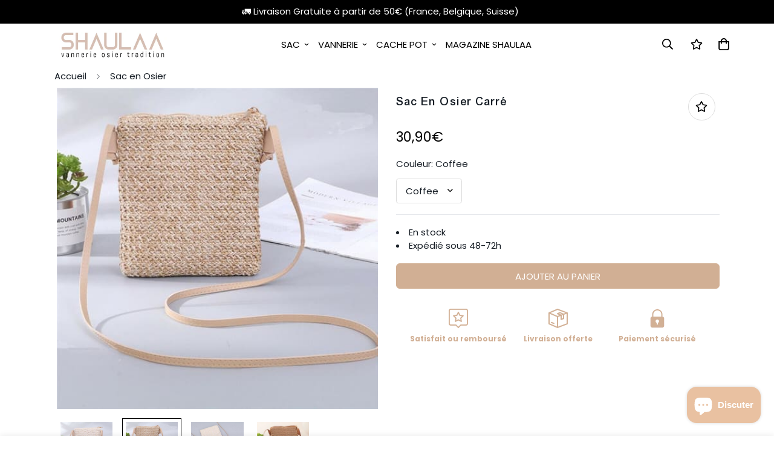

--- FILE ---
content_type: text/html; charset=utf-8
request_url: https://shaulaa.com/products/sac-en-osier-carre
body_size: 37385
content:

<!doctype html>
<html
  class="no-js supports-no-cookies"
  lang="fr"
  style="--sf-page-opacity: 0;"
  data-template="product"
  
>
<head>
  <meta name="google-site-verification" content="TfNsWj--EoA6TEyNuYN-cfqrwD9ojuYNhAO-r7iaUt0" />
  <meta name="google-site-verification" content="Kk4Oiq8ncR1OYeYrnKqVrV3JzQx646cEfoASm2CWgXQ" />
 <!-- Global site tag (gtag.js) - Google Analytics -->
<script async src="https://www.googletagmanager.com/gtag/js?id=UA-192594968-1"></script>
<script>
  window.dataLayer = window.dataLayer || [];
  function gtag(){dataLayer.push(arguments);}
  gtag('js', new Date());

  gtag('config', 'UA-192594968-1');
</script>

	<meta charset="utf-8">
	<meta http-equiv="X-UA-Compatible" content="IE=edge">
	<meta name="viewport" content="width=device-width, initial-scale=1, maximum-scale=1.0, user-scalable=0">
	<meta name="theme-color" content="#000">
    <meta name="google-site-verification" content="k2JjWmj_AdaLOHdP9OPV32vi3OzBEkUIrhLwz7PySLE" />

  <link rel="canonical" href="https://shaulaa.com/products/sac-en-osier-carre"><link rel="preload" as="style" href="//shaulaa.com/cdn/shop/t/99/assets/product-template.css?v=115303449044782279481664799201"><link rel="preload" as="style" href="//shaulaa.com/cdn/shop/t/99/assets/theme.css?v=18634555692957214341664797019">


<link rel="dns-prefetch" href="https://shaulaa.com/products/sac-en-osier-carre" crossorigin>
<link rel="dns-prefetch" href="https://cdn.shopify.com" crossorigin>
<link rel="preconnect" href="https://shaulaa.com/products/sac-en-osier-carre" crossorigin>
<link rel="preconnect" href="https://cdn.shopify.com" crossorigin> 
<link rel="preload" as="style" href="//shaulaa.com/cdn/shop/t/99/assets/chunk.css?v=81041516896395250481664797431">
<link rel="preload" as="style" href="//shaulaa.com/cdn/shop/t/99/assets/custom.css?v=105997007003712207781660145460">
<link rel="preload" as="script" href="//shaulaa.com/cdn/shop/t/99/assets/app.min.js?v=59734962198414507751660145460">
<link rel="preload" as="script" href="//shaulaa.com/cdn/shop/t/99/assets/foxkit-app.min.js?v=142191534735867379031660145460">
<link rel="preload" as="script" href="//shaulaa.com/cdn/shop/t/99/assets/lazysizes.min.js?v=49047110623560880631660145460">

  <link rel="shortcut icon" href="//shaulaa.com/cdn/shop/files/favicon_shaulaa_32x32_bbb04a95-0e87-49dc-baa7-c00d26e5e347_32x32.png?v=1623142280" type="image/png"><title>Sac En Osier Carré | Shaulaa</title><meta name="description" content="Sac En Osier Carré, c&#39;est un accessoire indispensable pour la saison ! Avec son style unique et naturel, une finition de qualité, entièrement réaliser à la main.">
  <meta property="og:site_name" content="Shaulaa">
<meta property="og:url" content="https://shaulaa.com/products/sac-en-osier-carre">
<meta property="og:title" content="Sac En Osier Carré | Shaulaa">
<meta property="og:type" content="product">
<meta property="og:description" content="Sac En Osier Carré, c&#39;est un accessoire indispensable pour la saison ! Avec son style unique et naturel, une finition de qualité, entièrement réaliser à la main."><meta property="og:image" content="http://shaulaa.com/cdn/shop/products/sac-osier-carre-beige-724.jpg?v=1623781146">
<meta property="og:image:secure_url" content="https://shaulaa.com/cdn/shop/products/sac-osier-carre-beige-724.jpg?v=1623781146">
<meta property="og:image:width" content="500">
<meta property="og:image:height" content="500"><meta property="og:price:amount" content="30,90">
<meta property="og:price:currency" content="EUR"><meta name="twitter:site" content="@shaulaab"><meta name="twitter:card" content="summary_large_image">
<meta name="twitter:title" content="Sac En Osier Carré | Shaulaa">
<meta name="twitter:description" content="Sac En Osier Carré, c&#39;est un accessoire indispensable pour la saison ! Avec son style unique et naturel, une finition de qualité, entièrement réaliser à la main.">

  <link rel="preconnect" href="https://fonts.shopifycdn.com" crossorigin><link rel="preload" as="font" href="//shaulaa.com/cdn/fonts/poppins/poppins_n4.0ba78fa5af9b0e1a374041b3ceaadf0a43b41362.woff2" type="font/woff2" crossorigin>
  <link rel="preload" as="font" href="//shaulaa.com/cdn/fonts/poppins/poppins_n7.56758dcf284489feb014a026f3727f2f20a54626.woff2" type="font/woff2" crossorigin><style media="print" id="mn-font-style">
  @font-face {  font-family: SF-Heading-font;  font-weight:https://cdn.shopify.com/s/files/1/0066/5518/0855/files/FontsFree-Net-Arial-medium.ttf?v=1664894148;  src: url(https://cdn.shopify.com/s/files/1/0066/5518/0855/files/FontsFree-Net-Arial-medium.ttf?v=1664894148);  font-display: swap;}:root {  --font-stack-header: SF-Heading-font;  --font-weight-header: 500;}@font-face {  font-family: Poppins;  font-weight: 400;  font-style: normal;  font-display: swap;  src: url("//shaulaa.com/cdn/fonts/poppins/poppins_n4.0ba78fa5af9b0e1a374041b3ceaadf0a43b41362.woff2") format("woff2"),       url("//shaulaa.com/cdn/fonts/poppins/poppins_n4.214741a72ff2596839fc9760ee7a770386cf16ca.woff") format("woff");}@font-face {  font-family: Poppins;  font-weight: 700;  font-style: normal;  font-display: swap;  src: url("//shaulaa.com/cdn/fonts/poppins/poppins_n7.56758dcf284489feb014a026f3727f2f20a54626.woff2") format("woff2"),       url("//shaulaa.com/cdn/fonts/poppins/poppins_n7.f34f55d9b3d3205d2cd6f64955ff4b36f0cfd8da.woff") format("woff");}@font-face {  font-family: Poppins;  font-weight: 700;  font-style: normal;  font-display: swap;  src: url("//shaulaa.com/cdn/fonts/poppins/poppins_n7.56758dcf284489feb014a026f3727f2f20a54626.woff2") format("woff2"),       url("//shaulaa.com/cdn/fonts/poppins/poppins_n7.f34f55d9b3d3205d2cd6f64955ff4b36f0cfd8da.woff") format("woff");}@font-face {  font-family: Poppins;  font-weight: 400;  font-style: italic;  font-display: swap;  src: url("//shaulaa.com/cdn/fonts/poppins/poppins_i4.846ad1e22474f856bd6b81ba4585a60799a9f5d2.woff2") format("woff2"),       url("//shaulaa.com/cdn/fonts/poppins/poppins_i4.56b43284e8b52fc64c1fd271f289a39e8477e9ec.woff") format("woff");}@font-face {  font-family: Poppins;  font-weight: 700;  font-style: italic;  font-display: swap;  src: url("//shaulaa.com/cdn/fonts/poppins/poppins_i7.42fd71da11e9d101e1e6c7932199f925f9eea42d.woff2") format("woff2"),       url("//shaulaa.com/cdn/fonts/poppins/poppins_i7.ec8499dbd7616004e21155106d13837fff4cf556.woff") format("woff");}:root {  --font-weight-body--bold: 700;  --font-weight-body--bolder: 700;  --font-stack-body: Poppins, sans-serif;  --font-style-body: normal;  --font-weight-body: 400;}
</style>

  <style media="print" id="mn-critical-css">
  html{font-size:calc(var(--font-base-size,16) * 1px)}body{font-family:var(--font-stack-body)!important;font-weight:var(--font-weight-body);font-style:var(--font-style-body);color:var(--color-body-text);font-size:calc(var(--font-base-size,16) * 1px);line-height:calc(var(--base-line-height) * 1px);scroll-behavior:smooth}body .h1,body .h2,body .h3,body .h4,body .h5,body .h6,body h1,body h2,body h3,body h4,body h5,body h6{font-family:var(--font-stack-header);font-weight:var(--font-weight-header);font-style:var(--font-style-header);color:var(--color-heading-text);line-height:normal}body .h1,body h1{font-size:calc(((var(--font-h1-mobile))/ (var(--font-base-size))) * 1rem)}body .h2,body h2{font-size:calc(((var(--font-h2-mobile))/ (var(--font-base-size))) * 1rem)}body .h3,body h3{font-size:calc(((var(--font-h3-mobile))/ (var(--font-base-size))) * 1rem)}body .h4,body h4{font-size:calc(((var(--font-h4-mobile))/ (var(--font-base-size))) * 1rem)}body .h5,body h5{font-size:calc(((var(--font-h5-mobile))/ (var(--font-base-size))) * 1rem)}body .h6,body h6{font-size:calc(((var(--font-h6-mobile))/ (var(--font-base-size))) * 1rem);line-height:1.4}@media only screen and (min-width:768px){body .h1,body h1{font-size:calc(((var(--font-h1-desktop))/ (var(--font-base-size))) * 1rem)}body .h2,body h2{font-size:calc(((var(--font-h2-desktop))/ (var(--font-base-size))) * 1rem)}body .h3,body h3{font-size:calc(((var(--font-h3-desktop))/ (var(--font-base-size))) * 1rem)}body .h4,body h4{font-size:calc(((var(--font-h4-desktop))/ (var(--font-base-size))) * 1rem)}body .h5,body h5{font-size:calc(((var(--font-h5-desktop))/ (var(--font-base-size))) * 1rem)}body .h6,body h6{font-size:calc(((var(--font-h6-desktop))/ (var(--font-base-size))) * 1rem)}}.swiper-wrapper{display:flex}.swiper-container:not(.swiper-container-initialized) .swiper-slide{width:calc(100% / var(--items,1));flex:0 0 auto}@media (max-width:1023px){.swiper-container:not(.swiper-container-initialized) .swiper-slide{min-width:40vw;flex:0 0 auto}}@media (max-width:767px){.swiper-container:not(.swiper-container-initialized) .swiper-slide{min-width:66vw;flex:0 0 auto}}.opacity-0{opacity:0}.opacity-100{opacity:1!important;}.placeholder-background{position:absolute;top:0;right:0;bottom:0;left:0;pointer-events:none}.placeholder-background--animation{background-color:#000;animation:placeholder-background-loading 1.5s infinite linear}[data-image-loading]{position:relative}[data-image-loading]:after{content:'';background-color:#000;animation:placeholder-background-loading 1.5s infinite linear;position:absolute;top:0;left:0;width:100%;height:100%;z-index:1}[data-image-loading] img.lazyload{opacity:0}[data-image-loading] img.lazyloaded{opacity:1}.no-js [data-image-loading]{animation-name:none}.lazyload--fade-in{opacity:0;transition:.25s all}.lazyload--fade-in.lazyloaded{opacity:1}@media (min-width:768px){.hidden.md\:block{display:block!important}.hidden.md\:flex{display:flex!important}.hidden.md\:grid{display:grid!important}}@media (min-width:1024px){.hidden.lg\:block{display:block!important}.hidden.lg\:flex{display:flex!important}.hidden.lg\:grid{display:grid!important}}@media (min-width:1280px){.hidden.xl\:block{display:block!important}.hidden.xl\:flex{display:flex!important}.hidden.xl\:grid{display:grid!important}}

  h1, .h1,
  h2, .h2,
  h3, .h3,
  h4, .h4,
  h5, .h5,
  h6, .h6 {
    letter-spacing: 1px;
  }
</style>

  <script>
  try{window.spratlyThemeSettings=window.spratlyThemeSettings||{},window.___mnag="userA"+(window.___mnag1||"")+"gent";var _mh=document.querySelector("header.sf-header__mobile"),_dh=document.querySelector("header.sf-header__desktop"),_innerWidth=window.innerWidth;function _shh(){_mh&&_dh||(_mh=document.querySelector("header.sf-header__mobile"),_dh=document.querySelector("header.sf-header__desktop"));var e=window.innerWidth<1024?_mh:_dh;e&&(e.classList.contains("logo-center__2l")?(document.documentElement.style.setProperty("--sf-header-height",e.offsetHeight+"px"),window.spratlyThemeSettings.headerHeight=e.offsetHeight):(e.classList.contains("logo-left__2l"),document.documentElement.style.setProperty("--sf-header-height",e.offsetHeight+"px"),window.spratlyThemeSettings.headerHeight=e.offsetHeight))}function _stbh(){var e=document.querySelector(".sf-topbar");e&&(document.documentElement.style.setProperty("--sf-topbar-height",e.offsetHeight+"px"),window.spratlyThemeSettings.topbarHeight=e.offsetHeight)}function _sah(){var e=document.querySelector(".announcement-bar");e&&(document.documentElement.style.setProperty("--sf-announcement-height",e.offsetHeight+"px"),window.spratlyThemeSettings.topbarHeight=e.offsetHeight)}function _smcp(){var e=document.documentElement.dataset.template;window.innerWidth>=1024?_dh&&"true"===_dh.dataset.transparent&&("index"!==e&&"collection"!==e||document.documentElement.style.setProperty("--main-content-padding-top","0px")):document.documentElement.style.removeProperty("--main-content-padding-top")}function _sp(){_shh(),_stbh(),_sah(),_smcp();var e=document.querySelector(".sf-header");e&&e.classList.add("opacity-100"),document.documentElement.style.setProperty("--sf-page-opacity","1")}window.addEventListener("resize",_shh),window.addEventListener("resize",_stbh),window.addEventListener("resize",_sah),window.addEventListener("resize",_smcp),document.documentElement.className=document.documentElement.className.replace("supports-no-cookies","supports-cookies").replace("no-js","js")}catch(e){console.warn("Failed to execute critical scripts",e)}try{var _nu=navigator[window.___mnag],_psas=[{b:"ome-Li",c:"ghth",d:"ouse",a:"Chr"},{d:"hts",a:"Sp",c:"nsig",b:"eed I"},{b:" Lin",d:"6_64",a:"X11;",c:"ux x8"}];function __fn(e){return Object.keys(_psas[e]).sort().reduce((function(t,n){return t+_psas[e][n]}),"")}var __isPSA=_nu.indexOf(__fn(0))>-1||_nu.indexOf(__fn(1))>-1||_nu.indexOf(__fn(2))>-1;window.___mnag="!1",_psas=null}catch(e){__isPSA=!1,_psas=null;window.___mnag="!1"}function _sli(){Array.from(document.querySelectorAll("img")).splice(0,10).forEach((function(e){e.dataset.src&&(e.src=e.dataset.src.replace("_{width}x","_200x"),e.style.opacity=1)})),Array.from(document.querySelectorAll(".lazyload[data-bg]")).splice(0,5).forEach((function(e){e.dataset.bg&&(e.style.backgroundImage="url("+e.dataset.bg+")",e.style.backgroundSize="cover")}))}function afnc(){var e=document.getElementById("mn-critical-css"),t=document.getElementById("mn-font-style");e&&(e.media="all"),t&&(t.media="all")}function __as(e){e.rel="stylesheet",e.media="all",e.removeAttribute("onload")}function __otsl(e){__as(e),"loading"!==document.readyState?_sp():document.addEventListener("DOMContentLoaded",_sp)}function __ocsl(e){__isPSA||__as(e)}document.addEventListener("DOMContentLoaded",(function(){function e(e){var t=e.dataset.imageLoading?e:e.closest("[data-image-loading]");t&&t.removeAttribute("data-image-loading")}__isPSA?"loading"!==document.readyState?_sli():document.addEventListener("DOMContentLoaded",_sli):(document.addEventListener("lazyloaded",(function(t){var n=t.target;if(e(n),n.dataset.bgset){var o=n.querySelector(".lazyloaded");o&&(n.setAttribute("alt",n.dataset.alt||"lazysize-img"),n.setAttribute("src",o.dataset.src||n.dataset.bg||""))}})),document.querySelectorAll(".lazyloaded").forEach(e))})),__isPSA||afnc(),window.__isPSA=__isPSA;
</script>

  <style data-shopify>:root {		/* BODY */		--base-line-height: 30;		/* PRIMARY COLORS */		--color-primary: #000;		--plyr-color-main: #000;		--color-primary-darker: #333333;		/* TEXT COLORS */		--color-body-text: #161d25;		--color-heading-text: #171717;		--color-sub-text: #666666;		--color-text-link: #000000;		--color-text-link-hover: #666666;		/* BUTTON COLORS */		--color-btn-bg:  #d1af94;		--color-btn-bg-hover: #c09e84;		--color-btn-text: #ffffff;		--color-btn-text-hover: #ffffff;		--btn-letter-spacing: 0px;		--btn-border-radius: 6px;		--btn-border-width: 1px;		--btn-line-height: 21px;				--btn-text-transform: uppercase;				/* PRODUCT COLORS */		--product-title-color: #161d25;		--product-sale-price-color: #c09e84;		--product-regular-price-color: #000000;		--product-type-color: #666666;		--product-desc-color: #666666;		/* TOPBAR COLORS */		--color-topbar-background: #ffffff;		--color-topbar-text: #000000;		/* MENU BAR COLORS */		--color-menu-background: #000000;		--color-menu-text: #000000;		/* BORDER COLORS */		--color-border: #dddddd;		/* FOOTER COLORS */		--color-footer-text: #f8f8f8;		--color-footer-subtext: #f8f8f8;		--color-footer-background: #303030;		--color-footer-link: #f8f8f8;		--color-footer-link-hover: #d1af94;		--color-footer-background-mobile: #303030;		/* FOOTER BOTTOM COLORS */		--color-footer-bottom-text: #000000;		--color-footer-bottom-background: #fcf0e7;		--color-footer-bottom-background-mobile: #fcf0e7;		/* HEADER */		--color-header-text: #000000;		--color-header-transparent-text: #000000;		--color-main-background: #ffffff;		--color-field-background: #ffffff;		--color-header-background: #ffffff;		--color-cart-wishlist-count: #ffffff;		--bg-cart-wishlist-count: #000000;		--swatch-item-background-default: #f7f8fa;		--text-gray-400: #777777;		--text-gray-9b: #9b9b9b;		--text-black: #000000;		--text-white: #ffffff;		--bg-gray-400: #f7f8fa;		--bg-black: #000000;		--rounded-full: 9999px;		--border-color-1: #eeeeee;		--border-color-2: #b2b2b2;		--border-color-3: #d2d2d2;		--border-color-4: #737373;		--color-secondary: #666666;		--color-success: #3a8735;		--color-warning: #ff706b;		--color-info: #959595;		--color-disabled: #cecece;		--bg-disabled: #f7f7f7;		--bg-hover: #737373;		--bg-color-tooltip: #303030;		--text-color-tooltip: #ffffff;		--color-image-overlay: #303030;		--opacity-image-overlay: 0.2;		--theme-shadow: 0 5px 15px 0 rgba(0, 0, 0, 0.07);    --arrow-select-box: url(//shaulaa.com/cdn/shop/t/99/assets/ar-down.svg?v=92728264558441377851660145460);		/* FONT SIZES */		--font-base-size: 15;		--font-btn-size: 15px;		--font-btn-weight: 500;		--font-h1-desktop: 28;		--font-h1-mobile: 26;		--font-h2-desktop: 22;		--font-h2-mobile: 19;		--font-h3-desktop: 16;		--font-h3-mobile: 14;		--font-h4-desktop: 14;		--font-h4-mobile: 12;		--font-h5-desktop: 12;		--font-h5-mobile: 10;		--font-h6-desktop: 11;		--font-h6-mobile: 10;    --arrow-down-url: url(//shaulaa.com/cdn/shop/t/99/assets/arrow-down.svg?v=157552497485556416461660145460);    --arrow-down-white-url: url(//shaulaa.com/cdn/shop/t/99/assets/arrow-down-white.svg?v=70535736727834135531660145460);    --product-title-line-clamp: unset	}
</style><link media="print" onload="this.media = 'all'" rel="stylesheet" href="//shaulaa.com/cdn/shop/t/99/assets/product-template.css?v=115303449044782279481664799201"><link as="style" rel="preload" href="//shaulaa.com/cdn/shop/t/99/assets/theme.css?v=18634555692957214341664797019" onload="__otsl(this)">
<link as="style" rel="preload" href="//shaulaa.com/cdn/shop/t/99/assets/chunk.css?v=81041516896395250481664797431" onload="__ocsl(this)">
<link type="text/css" href="//shaulaa.com/cdn/shop/t/99/assets/custom.css?v=105997007003712207781660145460" rel="stylesheet">

<style data-shopify>body {
    --container-width: 1130;
    --fluid-container-width: 1340px;
    --fluid-container-offset: 95px;
    background-color: #ffffff;
  }</style>

  

  
  






  <!-- Avada Email Marketing Script -->
 

<script>window.AVADA_EM_POPUP_CACHE = 1664001768303;window.AVADA_EM_PUSH_CACHE = 1664001768303</script>








        <script>
            const date = new Date();
            window.AVADA_EM = window.AVADA_EM || {};
            window.AVADA_EM.template = "product";
            window.AVADA_EM.shopId = 'L1KFogS2WwJ1FTOZuqLb';
            window.AVADA_EM.disablePopupScript = false;
            window.AVADA_EM.disableTrackingScript = false;
            window.AVADA_EM.disablePushScript = false;
            const params = new URL(document.location).searchParams;
            if (params.get('_avde') && params.get('redirectUrl')) {
              window.location.replace(params.get('redirectUrl'));
            }
            window.AVADA_EM.isTrackingEnabled = true;
            window.AVADA_EM.cart = {"note":null,"attributes":{},"original_total_price":0,"total_price":0,"total_discount":0,"total_weight":0.0,"item_count":0,"items":[],"requires_shipping":false,"currency":"EUR","items_subtotal_price":0,"cart_level_discount_applications":[],"checkout_charge_amount":0};
        </script>
  <!-- /Avada Email Marketing Script -->

<script>window.performance && window.performance.mark && window.performance.mark('shopify.content_for_header.start');</script><meta id="shopify-digital-wallet" name="shopify-digital-wallet" content="/6655180855/digital_wallets/dialog">
<meta name="shopify-checkout-api-token" content="3d44216049d02b1a428d2e686bac8968">
<meta id="in-context-paypal-metadata" data-shop-id="6655180855" data-venmo-supported="false" data-environment="production" data-locale="fr_FR" data-paypal-v4="true" data-currency="EUR">
<link rel="alternate" hreflang="x-default" href="https://shaulaa.com/products/sac-en-osier-carre">
<link rel="alternate" hreflang="fr" href="https://shaulaa.com/products/sac-en-osier-carre">
<link rel="alternate" hreflang="es" href="https://shaulaa.com/es/products/sac-en-osier-carre">
<link rel="alternate" hreflang="fr-IT" href="https://shaulaa.com/fr-it/products/sac-en-osier-carre">
<link rel="alternate" hreflang="it-IT" href="https://shaulaa.com/it-it/products/sac-en-osier-carre">
<link rel="alternate" hreflang="es-IT" href="https://shaulaa.com/es-it/products/sac-en-osier-carre">
<link rel="alternate" hreflang="de-DE" href="https://shaulaa.com/de-de/products/sac-en-osier-carre">
<link rel="alternate" hreflang="es-DE" href="https://shaulaa.com/es-de/products/sac-en-osier-carre">
<link rel="alternate" hreflang="fr-DE" href="https://shaulaa.com/fr-de/products/sac-en-osier-carre">
<link rel="alternate" hreflang="fr-GB" href="https://shaulaa.com/fr-gb/products/sac-en-osier-carre">
<link rel="alternate" hreflang="es-GB" href="https://shaulaa.com/es-gb/products/sac-en-osier-carre">
<link rel="alternate" hreflang="de-AT" href="https://shaulaa.com/de-at/products/sac-en-osier-carre">
<link rel="alternate" hreflang="es-AT" href="https://shaulaa.com/es-at/products/sac-en-osier-carre">
<link rel="alternate" hreflang="fr-AT" href="https://shaulaa.com/fr-at/products/sac-en-osier-carre">
<link rel="alternate" hreflang="de-LI" href="https://shaulaa.com/de-li/products/sac-en-osier-carre">
<link rel="alternate" hreflang="es-LI" href="https://shaulaa.com/es-li/products/sac-en-osier-carre">
<link rel="alternate" hreflang="fr-LI" href="https://shaulaa.com/fr-li/products/sac-en-osier-carre">
<link rel="alternate" type="application/json+oembed" href="https://shaulaa.com/products/sac-en-osier-carre.oembed">
<script async="async" src="/checkouts/internal/preloads.js?locale=fr-FR"></script>
<link rel="preconnect" href="https://shop.app" crossorigin="anonymous">
<script async="async" src="https://shop.app/checkouts/internal/preloads.js?locale=fr-FR&shop_id=6655180855" crossorigin="anonymous"></script>
<script id="apple-pay-shop-capabilities" type="application/json">{"shopId":6655180855,"countryCode":"FR","currencyCode":"EUR","merchantCapabilities":["supports3DS"],"merchantId":"gid:\/\/shopify\/Shop\/6655180855","merchantName":"Shaulaa","requiredBillingContactFields":["postalAddress","email","phone"],"requiredShippingContactFields":["postalAddress","email","phone"],"shippingType":"shipping","supportedNetworks":["visa","masterCard","amex","maestro"],"total":{"type":"pending","label":"Shaulaa","amount":"1.00"},"shopifyPaymentsEnabled":true,"supportsSubscriptions":true}</script>
<script id="shopify-features" type="application/json">{"accessToken":"3d44216049d02b1a428d2e686bac8968","betas":["rich-media-storefront-analytics"],"domain":"shaulaa.com","predictiveSearch":true,"shopId":6655180855,"locale":"fr"}</script>
<script>var Shopify = Shopify || {};
Shopify.shop = "shaulaa.myshopify.com";
Shopify.locale = "fr";
Shopify.currency = {"active":"EUR","rate":"1.0"};
Shopify.country = "FR";
Shopify.theme = {"name":"Un thème ta peur !","id":130749595842,"schema_name":"un thème t'as peur :)","schema_version":"2022","theme_store_id":null,"role":"main"};
Shopify.theme.handle = "null";
Shopify.theme.style = {"id":null,"handle":null};
Shopify.cdnHost = "shaulaa.com/cdn";
Shopify.routes = Shopify.routes || {};
Shopify.routes.root = "/";</script>
<script type="module">!function(o){(o.Shopify=o.Shopify||{}).modules=!0}(window);</script>
<script>!function(o){function n(){var o=[];function n(){o.push(Array.prototype.slice.apply(arguments))}return n.q=o,n}var t=o.Shopify=o.Shopify||{};t.loadFeatures=n(),t.autoloadFeatures=n()}(window);</script>
<script>
  window.ShopifyPay = window.ShopifyPay || {};
  window.ShopifyPay.apiHost = "shop.app\/pay";
  window.ShopifyPay.redirectState = null;
</script>
<script id="shop-js-analytics" type="application/json">{"pageType":"product"}</script>
<script defer="defer" async type="module" src="//shaulaa.com/cdn/shopifycloud/shop-js/modules/v2/client.init-shop-cart-sync_C7zOiP7n.fr.esm.js"></script>
<script defer="defer" async type="module" src="//shaulaa.com/cdn/shopifycloud/shop-js/modules/v2/chunk.common_CSlijhlg.esm.js"></script>
<script type="module">
  await import("//shaulaa.com/cdn/shopifycloud/shop-js/modules/v2/client.init-shop-cart-sync_C7zOiP7n.fr.esm.js");
await import("//shaulaa.com/cdn/shopifycloud/shop-js/modules/v2/chunk.common_CSlijhlg.esm.js");

  window.Shopify.SignInWithShop?.initShopCartSync?.({"fedCMEnabled":true,"windoidEnabled":true});

</script>
<script>
  window.Shopify = window.Shopify || {};
  if (!window.Shopify.featureAssets) window.Shopify.featureAssets = {};
  window.Shopify.featureAssets['shop-js'] = {"shop-cart-sync":["modules/v2/client.shop-cart-sync_BnBFXf0_.fr.esm.js","modules/v2/chunk.common_CSlijhlg.esm.js"],"init-fed-cm":["modules/v2/client.init-fed-cm_CSbHcSLQ.fr.esm.js","modules/v2/chunk.common_CSlijhlg.esm.js"],"shop-button":["modules/v2/client.shop-button_DLUKcBRB.fr.esm.js","modules/v2/chunk.common_CSlijhlg.esm.js"],"shop-cash-offers":["modules/v2/client.shop-cash-offers_Cua9cdqh.fr.esm.js","modules/v2/chunk.common_CSlijhlg.esm.js","modules/v2/chunk.modal_C0-OIa6B.esm.js"],"init-windoid":["modules/v2/client.init-windoid_BO2kqg2i.fr.esm.js","modules/v2/chunk.common_CSlijhlg.esm.js"],"init-shop-email-lookup-coordinator":["modules/v2/client.init-shop-email-lookup-coordinator_DcBZTVqR.fr.esm.js","modules/v2/chunk.common_CSlijhlg.esm.js"],"shop-toast-manager":["modules/v2/client.shop-toast-manager_CqHEw2nM.fr.esm.js","modules/v2/chunk.common_CSlijhlg.esm.js"],"shop-login-button":["modules/v2/client.shop-login-button_BQtEoURe.fr.esm.js","modules/v2/chunk.common_CSlijhlg.esm.js","modules/v2/chunk.modal_C0-OIa6B.esm.js"],"avatar":["modules/v2/client.avatar_BTnouDA3.fr.esm.js"],"pay-button":["modules/v2/client.pay-button_DUwpSVMx.fr.esm.js","modules/v2/chunk.common_CSlijhlg.esm.js"],"init-shop-cart-sync":["modules/v2/client.init-shop-cart-sync_C7zOiP7n.fr.esm.js","modules/v2/chunk.common_CSlijhlg.esm.js"],"init-customer-accounts":["modules/v2/client.init-customer-accounts_B0gbzGDF.fr.esm.js","modules/v2/client.shop-login-button_BQtEoURe.fr.esm.js","modules/v2/chunk.common_CSlijhlg.esm.js","modules/v2/chunk.modal_C0-OIa6B.esm.js"],"init-shop-for-new-customer-accounts":["modules/v2/client.init-shop-for-new-customer-accounts_C1ax6gR3.fr.esm.js","modules/v2/client.shop-login-button_BQtEoURe.fr.esm.js","modules/v2/chunk.common_CSlijhlg.esm.js","modules/v2/chunk.modal_C0-OIa6B.esm.js"],"init-customer-accounts-sign-up":["modules/v2/client.init-customer-accounts-sign-up_Dx4tXqtI.fr.esm.js","modules/v2/client.shop-login-button_BQtEoURe.fr.esm.js","modules/v2/chunk.common_CSlijhlg.esm.js","modules/v2/chunk.modal_C0-OIa6B.esm.js"],"checkout-modal":["modules/v2/client.checkout-modal_BZLk86_8.fr.esm.js","modules/v2/chunk.common_CSlijhlg.esm.js","modules/v2/chunk.modal_C0-OIa6B.esm.js"],"shop-follow-button":["modules/v2/client.shop-follow-button_YGA9KtE6.fr.esm.js","modules/v2/chunk.common_CSlijhlg.esm.js","modules/v2/chunk.modal_C0-OIa6B.esm.js"],"lead-capture":["modules/v2/client.lead-capture_BKsxsIKj.fr.esm.js","modules/v2/chunk.common_CSlijhlg.esm.js","modules/v2/chunk.modal_C0-OIa6B.esm.js"],"shop-login":["modules/v2/client.shop-login_s6dWeBr2.fr.esm.js","modules/v2/chunk.common_CSlijhlg.esm.js","modules/v2/chunk.modal_C0-OIa6B.esm.js"],"payment-terms":["modules/v2/client.payment-terms_CTuGCy7C.fr.esm.js","modules/v2/chunk.common_CSlijhlg.esm.js","modules/v2/chunk.modal_C0-OIa6B.esm.js"]};
</script>
<script id="__st">var __st={"a":6655180855,"offset":3600,"reqid":"879115f0-91da-4f82-80da-6e631eaa47c7-1768418721","pageurl":"shaulaa.com\/products\/sac-en-osier-carre","u":"caf42652e430","p":"product","rtyp":"product","rid":4536573132913};</script>
<script>window.ShopifyPaypalV4VisibilityTracking = true;</script>
<script id="captcha-bootstrap">!function(){'use strict';const t='contact',e='account',n='new_comment',o=[[t,t],['blogs',n],['comments',n],[t,'customer']],c=[[e,'customer_login'],[e,'guest_login'],[e,'recover_customer_password'],[e,'create_customer']],r=t=>t.map((([t,e])=>`form[action*='/${t}']:not([data-nocaptcha='true']) input[name='form_type'][value='${e}']`)).join(','),a=t=>()=>t?[...document.querySelectorAll(t)].map((t=>t.form)):[];function s(){const t=[...o],e=r(t);return a(e)}const i='password',u='form_key',d=['recaptcha-v3-token','g-recaptcha-response','h-captcha-response',i],f=()=>{try{return window.sessionStorage}catch{return}},m='__shopify_v',_=t=>t.elements[u];function p(t,e,n=!1){try{const o=window.sessionStorage,c=JSON.parse(o.getItem(e)),{data:r}=function(t){const{data:e,action:n}=t;return t[m]||n?{data:e,action:n}:{data:t,action:n}}(c);for(const[e,n]of Object.entries(r))t.elements[e]&&(t.elements[e].value=n);n&&o.removeItem(e)}catch(o){console.error('form repopulation failed',{error:o})}}const l='form_type',E='cptcha';function T(t){t.dataset[E]=!0}const w=window,h=w.document,L='Shopify',v='ce_forms',y='captcha';let A=!1;((t,e)=>{const n=(g='f06e6c50-85a8-45c8-87d0-21a2b65856fe',I='https://cdn.shopify.com/shopifycloud/storefront-forms-hcaptcha/ce_storefront_forms_captcha_hcaptcha.v1.5.2.iife.js',D={infoText:'Protégé par hCaptcha',privacyText:'Confidentialité',termsText:'Conditions'},(t,e,n)=>{const o=w[L][v],c=o.bindForm;if(c)return c(t,g,e,D).then(n);var r;o.q.push([[t,g,e,D],n]),r=I,A||(h.body.append(Object.assign(h.createElement('script'),{id:'captcha-provider',async:!0,src:r})),A=!0)});var g,I,D;w[L]=w[L]||{},w[L][v]=w[L][v]||{},w[L][v].q=[],w[L][y]=w[L][y]||{},w[L][y].protect=function(t,e){n(t,void 0,e),T(t)},Object.freeze(w[L][y]),function(t,e,n,w,h,L){const[v,y,A,g]=function(t,e,n){const i=e?o:[],u=t?c:[],d=[...i,...u],f=r(d),m=r(i),_=r(d.filter((([t,e])=>n.includes(e))));return[a(f),a(m),a(_),s()]}(w,h,L),I=t=>{const e=t.target;return e instanceof HTMLFormElement?e:e&&e.form},D=t=>v().includes(t);t.addEventListener('submit',(t=>{const e=I(t);if(!e)return;const n=D(e)&&!e.dataset.hcaptchaBound&&!e.dataset.recaptchaBound,o=_(e),c=g().includes(e)&&(!o||!o.value);(n||c)&&t.preventDefault(),c&&!n&&(function(t){try{if(!f())return;!function(t){const e=f();if(!e)return;const n=_(t);if(!n)return;const o=n.value;o&&e.removeItem(o)}(t);const e=Array.from(Array(32),(()=>Math.random().toString(36)[2])).join('');!function(t,e){_(t)||t.append(Object.assign(document.createElement('input'),{type:'hidden',name:u})),t.elements[u].value=e}(t,e),function(t,e){const n=f();if(!n)return;const o=[...t.querySelectorAll(`input[type='${i}']`)].map((({name:t})=>t)),c=[...d,...o],r={};for(const[a,s]of new FormData(t).entries())c.includes(a)||(r[a]=s);n.setItem(e,JSON.stringify({[m]:1,action:t.action,data:r}))}(t,e)}catch(e){console.error('failed to persist form',e)}}(e),e.submit())}));const S=(t,e)=>{t&&!t.dataset[E]&&(n(t,e.some((e=>e===t))),T(t))};for(const o of['focusin','change'])t.addEventListener(o,(t=>{const e=I(t);D(e)&&S(e,y())}));const B=e.get('form_key'),M=e.get(l),P=B&&M;t.addEventListener('DOMContentLoaded',(()=>{const t=y();if(P)for(const e of t)e.elements[l].value===M&&p(e,B);[...new Set([...A(),...v().filter((t=>'true'===t.dataset.shopifyCaptcha))])].forEach((e=>S(e,t)))}))}(h,new URLSearchParams(w.location.search),n,t,e,['guest_login'])})(!0,!0)}();</script>
<script integrity="sha256-4kQ18oKyAcykRKYeNunJcIwy7WH5gtpwJnB7kiuLZ1E=" data-source-attribution="shopify.loadfeatures" defer="defer" src="//shaulaa.com/cdn/shopifycloud/storefront/assets/storefront/load_feature-a0a9edcb.js" crossorigin="anonymous"></script>
<script crossorigin="anonymous" defer="defer" src="//shaulaa.com/cdn/shopifycloud/storefront/assets/shopify_pay/storefront-65b4c6d7.js?v=20250812"></script>
<script data-source-attribution="shopify.dynamic_checkout.dynamic.init">var Shopify=Shopify||{};Shopify.PaymentButton=Shopify.PaymentButton||{isStorefrontPortableWallets:!0,init:function(){window.Shopify.PaymentButton.init=function(){};var t=document.createElement("script");t.src="https://shaulaa.com/cdn/shopifycloud/portable-wallets/latest/portable-wallets.fr.js",t.type="module",document.head.appendChild(t)}};
</script>
<script data-source-attribution="shopify.dynamic_checkout.buyer_consent">
  function portableWalletsHideBuyerConsent(e){var t=document.getElementById("shopify-buyer-consent"),n=document.getElementById("shopify-subscription-policy-button");t&&n&&(t.classList.add("hidden"),t.setAttribute("aria-hidden","true"),n.removeEventListener("click",e))}function portableWalletsShowBuyerConsent(e){var t=document.getElementById("shopify-buyer-consent"),n=document.getElementById("shopify-subscription-policy-button");t&&n&&(t.classList.remove("hidden"),t.removeAttribute("aria-hidden"),n.addEventListener("click",e))}window.Shopify?.PaymentButton&&(window.Shopify.PaymentButton.hideBuyerConsent=portableWalletsHideBuyerConsent,window.Shopify.PaymentButton.showBuyerConsent=portableWalletsShowBuyerConsent);
</script>
<script data-source-attribution="shopify.dynamic_checkout.cart.bootstrap">document.addEventListener("DOMContentLoaded",(function(){function t(){return document.querySelector("shopify-accelerated-checkout-cart, shopify-accelerated-checkout")}if(t())Shopify.PaymentButton.init();else{new MutationObserver((function(e,n){t()&&(Shopify.PaymentButton.init(),n.disconnect())})).observe(document.body,{childList:!0,subtree:!0})}}));
</script>
<link id="shopify-accelerated-checkout-styles" rel="stylesheet" media="screen" href="https://shaulaa.com/cdn/shopifycloud/portable-wallets/latest/accelerated-checkout-backwards-compat.css" crossorigin="anonymous">
<style id="shopify-accelerated-checkout-cart">
        #shopify-buyer-consent {
  margin-top: 1em;
  display: inline-block;
  width: 100%;
}

#shopify-buyer-consent.hidden {
  display: none;
}

#shopify-subscription-policy-button {
  background: none;
  border: none;
  padding: 0;
  text-decoration: underline;
  font-size: inherit;
  cursor: pointer;
}

#shopify-subscription-policy-button::before {
  box-shadow: none;
}

      </style>

<script>window.performance && window.performance.mark && window.performance.mark('shopify.content_for_header.end');</script>
  
  
  
  <!-- Facebook Pixel Code -->
<script>
  !function(f,b,e,v,n,t,s)
  {if(f.fbq)return;n=f.fbq=function(){n.callMethod?
  n.callMethod.apply(n,arguments):n.queue.push(arguments)};
  if(!f._fbq)f._fbq=n;n.push=n;n.loaded=!0;n.version='2.0';
  n.queue=[];t=b.createElement(e);t.async=!0;
  t.src=v;s=b.getElementsByTagName(e)[0];
  s.parentNode.insertBefore(t,s)}(window, document,'script',
  'https://connect.facebook.net/en_US/fbevents.js');
  fbq('init', '996499094435169');
  fbq('track', 'PageView');
</script>
<noscript><img height="1" width="1" style="display:none"
  src="https://www.facebook.com/tr?id=269146388208674&ev=PageView&noscript=1"
/></noscript>
<!-- End Facebook Pixel Code -->
  
  
 
  
  <!-- Global site tag (gtag.js) - Google Ads: 351222829 -->
<script async src="https://www.googletagmanager.com/gtag/js?id=AW-351222829"></script>
<script>
  window.dataLayer = window.dataLayer || [];
  function gtag(){dataLayer.push(arguments);}
  gtag('js', new Date());

  gtag('config', 'AW-351222829');
</script>



	<script>var loox_global_hash = '1667991764559';</script><style>.loox-reviews-default { max-width: 1200px; margin: 0 auto; }.loox-rating .loox-icon { color:#D1AF94; }</style>
<script src="https://cdn.shopify.com/extensions/7bc9bb47-adfa-4267-963e-cadee5096caf/inbox-1252/assets/inbox-chat-loader.js" type="text/javascript" defer="defer"></script>
<link href="https://monorail-edge.shopifysvc.com" rel="dns-prefetch">
<script>(function(){if ("sendBeacon" in navigator && "performance" in window) {try {var session_token_from_headers = performance.getEntriesByType('navigation')[0].serverTiming.find(x => x.name == '_s').description;} catch {var session_token_from_headers = undefined;}var session_cookie_matches = document.cookie.match(/_shopify_s=([^;]*)/);var session_token_from_cookie = session_cookie_matches && session_cookie_matches.length === 2 ? session_cookie_matches[1] : "";var session_token = session_token_from_headers || session_token_from_cookie || "";function handle_abandonment_event(e) {var entries = performance.getEntries().filter(function(entry) {return /monorail-edge.shopifysvc.com/.test(entry.name);});if (!window.abandonment_tracked && entries.length === 0) {window.abandonment_tracked = true;var currentMs = Date.now();var navigation_start = performance.timing.navigationStart;var payload = {shop_id: 6655180855,url: window.location.href,navigation_start,duration: currentMs - navigation_start,session_token,page_type: "product"};window.navigator.sendBeacon("https://monorail-edge.shopifysvc.com/v1/produce", JSON.stringify({schema_id: "online_store_buyer_site_abandonment/1.1",payload: payload,metadata: {event_created_at_ms: currentMs,event_sent_at_ms: currentMs}}));}}window.addEventListener('pagehide', handle_abandonment_event);}}());</script>
<script id="web-pixels-manager-setup">(function e(e,d,r,n,o){if(void 0===o&&(o={}),!Boolean(null===(a=null===(i=window.Shopify)||void 0===i?void 0:i.analytics)||void 0===a?void 0:a.replayQueue)){var i,a;window.Shopify=window.Shopify||{};var t=window.Shopify;t.analytics=t.analytics||{};var s=t.analytics;s.replayQueue=[],s.publish=function(e,d,r){return s.replayQueue.push([e,d,r]),!0};try{self.performance.mark("wpm:start")}catch(e){}var l=function(){var e={modern:/Edge?\/(1{2}[4-9]|1[2-9]\d|[2-9]\d{2}|\d{4,})\.\d+(\.\d+|)|Firefox\/(1{2}[4-9]|1[2-9]\d|[2-9]\d{2}|\d{4,})\.\d+(\.\d+|)|Chrom(ium|e)\/(9{2}|\d{3,})\.\d+(\.\d+|)|(Maci|X1{2}).+ Version\/(15\.\d+|(1[6-9]|[2-9]\d|\d{3,})\.\d+)([,.]\d+|)( \(\w+\)|)( Mobile\/\w+|) Safari\/|Chrome.+OPR\/(9{2}|\d{3,})\.\d+\.\d+|(CPU[ +]OS|iPhone[ +]OS|CPU[ +]iPhone|CPU IPhone OS|CPU iPad OS)[ +]+(15[._]\d+|(1[6-9]|[2-9]\d|\d{3,})[._]\d+)([._]\d+|)|Android:?[ /-](13[3-9]|1[4-9]\d|[2-9]\d{2}|\d{4,})(\.\d+|)(\.\d+|)|Android.+Firefox\/(13[5-9]|1[4-9]\d|[2-9]\d{2}|\d{4,})\.\d+(\.\d+|)|Android.+Chrom(ium|e)\/(13[3-9]|1[4-9]\d|[2-9]\d{2}|\d{4,})\.\d+(\.\d+|)|SamsungBrowser\/([2-9]\d|\d{3,})\.\d+/,legacy:/Edge?\/(1[6-9]|[2-9]\d|\d{3,})\.\d+(\.\d+|)|Firefox\/(5[4-9]|[6-9]\d|\d{3,})\.\d+(\.\d+|)|Chrom(ium|e)\/(5[1-9]|[6-9]\d|\d{3,})\.\d+(\.\d+|)([\d.]+$|.*Safari\/(?![\d.]+ Edge\/[\d.]+$))|(Maci|X1{2}).+ Version\/(10\.\d+|(1[1-9]|[2-9]\d|\d{3,})\.\d+)([,.]\d+|)( \(\w+\)|)( Mobile\/\w+|) Safari\/|Chrome.+OPR\/(3[89]|[4-9]\d|\d{3,})\.\d+\.\d+|(CPU[ +]OS|iPhone[ +]OS|CPU[ +]iPhone|CPU IPhone OS|CPU iPad OS)[ +]+(10[._]\d+|(1[1-9]|[2-9]\d|\d{3,})[._]\d+)([._]\d+|)|Android:?[ /-](13[3-9]|1[4-9]\d|[2-9]\d{2}|\d{4,})(\.\d+|)(\.\d+|)|Mobile Safari.+OPR\/([89]\d|\d{3,})\.\d+\.\d+|Android.+Firefox\/(13[5-9]|1[4-9]\d|[2-9]\d{2}|\d{4,})\.\d+(\.\d+|)|Android.+Chrom(ium|e)\/(13[3-9]|1[4-9]\d|[2-9]\d{2}|\d{4,})\.\d+(\.\d+|)|Android.+(UC? ?Browser|UCWEB|U3)[ /]?(15\.([5-9]|\d{2,})|(1[6-9]|[2-9]\d|\d{3,})\.\d+)\.\d+|SamsungBrowser\/(5\.\d+|([6-9]|\d{2,})\.\d+)|Android.+MQ{2}Browser\/(14(\.(9|\d{2,})|)|(1[5-9]|[2-9]\d|\d{3,})(\.\d+|))(\.\d+|)|K[Aa][Ii]OS\/(3\.\d+|([4-9]|\d{2,})\.\d+)(\.\d+|)/},d=e.modern,r=e.legacy,n=navigator.userAgent;return n.match(d)?"modern":n.match(r)?"legacy":"unknown"}(),u="modern"===l?"modern":"legacy",c=(null!=n?n:{modern:"",legacy:""})[u],f=function(e){return[e.baseUrl,"/wpm","/b",e.hashVersion,"modern"===e.buildTarget?"m":"l",".js"].join("")}({baseUrl:d,hashVersion:r,buildTarget:u}),m=function(e){var d=e.version,r=e.bundleTarget,n=e.surface,o=e.pageUrl,i=e.monorailEndpoint;return{emit:function(e){var a=e.status,t=e.errorMsg,s=(new Date).getTime(),l=JSON.stringify({metadata:{event_sent_at_ms:s},events:[{schema_id:"web_pixels_manager_load/3.1",payload:{version:d,bundle_target:r,page_url:o,status:a,surface:n,error_msg:t},metadata:{event_created_at_ms:s}}]});if(!i)return console&&console.warn&&console.warn("[Web Pixels Manager] No Monorail endpoint provided, skipping logging."),!1;try{return self.navigator.sendBeacon.bind(self.navigator)(i,l)}catch(e){}var u=new XMLHttpRequest;try{return u.open("POST",i,!0),u.setRequestHeader("Content-Type","text/plain"),u.send(l),!0}catch(e){return console&&console.warn&&console.warn("[Web Pixels Manager] Got an unhandled error while logging to Monorail."),!1}}}}({version:r,bundleTarget:l,surface:e.surface,pageUrl:self.location.href,monorailEndpoint:e.monorailEndpoint});try{o.browserTarget=l,function(e){var d=e.src,r=e.async,n=void 0===r||r,o=e.onload,i=e.onerror,a=e.sri,t=e.scriptDataAttributes,s=void 0===t?{}:t,l=document.createElement("script"),u=document.querySelector("head"),c=document.querySelector("body");if(l.async=n,l.src=d,a&&(l.integrity=a,l.crossOrigin="anonymous"),s)for(var f in s)if(Object.prototype.hasOwnProperty.call(s,f))try{l.dataset[f]=s[f]}catch(e){}if(o&&l.addEventListener("load",o),i&&l.addEventListener("error",i),u)u.appendChild(l);else{if(!c)throw new Error("Did not find a head or body element to append the script");c.appendChild(l)}}({src:f,async:!0,onload:function(){if(!function(){var e,d;return Boolean(null===(d=null===(e=window.Shopify)||void 0===e?void 0:e.analytics)||void 0===d?void 0:d.initialized)}()){var d=window.webPixelsManager.init(e)||void 0;if(d){var r=window.Shopify.analytics;r.replayQueue.forEach((function(e){var r=e[0],n=e[1],o=e[2];d.publishCustomEvent(r,n,o)})),r.replayQueue=[],r.publish=d.publishCustomEvent,r.visitor=d.visitor,r.initialized=!0}}},onerror:function(){return m.emit({status:"failed",errorMsg:"".concat(f," has failed to load")})},sri:function(e){var d=/^sha384-[A-Za-z0-9+/=]+$/;return"string"==typeof e&&d.test(e)}(c)?c:"",scriptDataAttributes:o}),m.emit({status:"loading"})}catch(e){m.emit({status:"failed",errorMsg:(null==e?void 0:e.message)||"Unknown error"})}}})({shopId: 6655180855,storefrontBaseUrl: "https://shaulaa.com",extensionsBaseUrl: "https://extensions.shopifycdn.com/cdn/shopifycloud/web-pixels-manager",monorailEndpoint: "https://monorail-edge.shopifysvc.com/unstable/produce_batch",surface: "storefront-renderer",enabledBetaFlags: ["2dca8a86","a0d5f9d2"],webPixelsConfigList: [{"id":"1080066380","configuration":"{\"config\":\"{\\\"pixel_id\\\":\\\"GT-MR253CH\\\",\\\"target_country\\\":\\\"FR\\\",\\\"gtag_events\\\":[{\\\"type\\\":\\\"purchase\\\",\\\"action_label\\\":\\\"MC-P9VR56XQ51\\\"},{\\\"type\\\":\\\"page_view\\\",\\\"action_label\\\":\\\"MC-P9VR56XQ51\\\"},{\\\"type\\\":\\\"view_item\\\",\\\"action_label\\\":\\\"MC-P9VR56XQ51\\\"}],\\\"enable_monitoring_mode\\\":false}\"}","eventPayloadVersion":"v1","runtimeContext":"OPEN","scriptVersion":"b2a88bafab3e21179ed38636efcd8a93","type":"APP","apiClientId":1780363,"privacyPurposes":[],"dataSharingAdjustments":{"protectedCustomerApprovalScopes":["read_customer_address","read_customer_email","read_customer_name","read_customer_personal_data","read_customer_phone"]}},{"id":"197820748","configuration":"{\"tagID\":\"2614001673944\"}","eventPayloadVersion":"v1","runtimeContext":"STRICT","scriptVersion":"18031546ee651571ed29edbe71a3550b","type":"APP","apiClientId":3009811,"privacyPurposes":["ANALYTICS","MARKETING","SALE_OF_DATA"],"dataSharingAdjustments":{"protectedCustomerApprovalScopes":["read_customer_address","read_customer_email","read_customer_name","read_customer_personal_data","read_customer_phone"]}},{"id":"194576716","eventPayloadVersion":"v1","runtimeContext":"LAX","scriptVersion":"1","type":"CUSTOM","privacyPurposes":["ANALYTICS"],"name":"Google Analytics tag (migrated)"},{"id":"shopify-app-pixel","configuration":"{}","eventPayloadVersion":"v1","runtimeContext":"STRICT","scriptVersion":"0450","apiClientId":"shopify-pixel","type":"APP","privacyPurposes":["ANALYTICS","MARKETING"]},{"id":"shopify-custom-pixel","eventPayloadVersion":"v1","runtimeContext":"LAX","scriptVersion":"0450","apiClientId":"shopify-pixel","type":"CUSTOM","privacyPurposes":["ANALYTICS","MARKETING"]}],isMerchantRequest: false,initData: {"shop":{"name":"Shaulaa","paymentSettings":{"currencyCode":"EUR"},"myshopifyDomain":"shaulaa.myshopify.com","countryCode":"FR","storefrontUrl":"https:\/\/shaulaa.com"},"customer":null,"cart":null,"checkout":null,"productVariants":[{"price":{"amount":30.9,"currencyCode":"EUR"},"product":{"title":"Sac En Osier Carré","vendor":"Shaulaa","id":"4536573132913","untranslatedTitle":"Sac En Osier Carré","url":"\/products\/sac-en-osier-carre","type":"sac en osier"},"id":"31899034878065","image":{"src":"\/\/shaulaa.com\/cdn\/shop\/products\/sac-osier-carre-coffee-617.jpg?v=1623781149"},"sku":"33983269-light-coffee","title":"Coffee","untranslatedTitle":"Coffee"},{"price":{"amount":30.9,"currencyCode":"EUR"},"product":{"title":"Sac En Osier Carré","vendor":"Shaulaa","id":"4536573132913","untranslatedTitle":"Sac En Osier Carré","url":"\/products\/sac-en-osier-carre","type":"sac en osier"},"id":"31899034910833","image":{"src":"\/\/shaulaa.com\/cdn\/shop\/products\/sac-osier-carre-beige-724.jpg?v=1623781146"},"sku":"33983269-beige","title":"Beige","untranslatedTitle":"Beige"},{"price":{"amount":30.9,"currencyCode":"EUR"},"product":{"title":"Sac En Osier Carré","vendor":"Shaulaa","id":"4536573132913","untranslatedTitle":"Sac En Osier Carré","url":"\/products\/sac-en-osier-carre","type":"sac en osier"},"id":"31899034943601","image":{"src":"\/\/shaulaa.com\/cdn\/shop\/products\/sac-osier-carre-brun-551.jpg?v=1623781153"},"sku":"33983269-dark-coffee","title":"Brun","untranslatedTitle":"Brun"}],"purchasingCompany":null},},"https://shaulaa.com/cdn","7cecd0b6w90c54c6cpe92089d5m57a67346",{"modern":"","legacy":""},{"shopId":"6655180855","storefrontBaseUrl":"https:\/\/shaulaa.com","extensionBaseUrl":"https:\/\/extensions.shopifycdn.com\/cdn\/shopifycloud\/web-pixels-manager","surface":"storefront-renderer","enabledBetaFlags":"[\"2dca8a86\", \"a0d5f9d2\"]","isMerchantRequest":"false","hashVersion":"7cecd0b6w90c54c6cpe92089d5m57a67346","publish":"custom","events":"[[\"page_viewed\",{}],[\"product_viewed\",{\"productVariant\":{\"price\":{\"amount\":30.9,\"currencyCode\":\"EUR\"},\"product\":{\"title\":\"Sac En Osier Carré\",\"vendor\":\"Shaulaa\",\"id\":\"4536573132913\",\"untranslatedTitle\":\"Sac En Osier Carré\",\"url\":\"\/products\/sac-en-osier-carre\",\"type\":\"sac en osier\"},\"id\":\"31899034878065\",\"image\":{\"src\":\"\/\/shaulaa.com\/cdn\/shop\/products\/sac-osier-carre-coffee-617.jpg?v=1623781149\"},\"sku\":\"33983269-light-coffee\",\"title\":\"Coffee\",\"untranslatedTitle\":\"Coffee\"}}]]"});</script><script>
  window.ShopifyAnalytics = window.ShopifyAnalytics || {};
  window.ShopifyAnalytics.meta = window.ShopifyAnalytics.meta || {};
  window.ShopifyAnalytics.meta.currency = 'EUR';
  var meta = {"product":{"id":4536573132913,"gid":"gid:\/\/shopify\/Product\/4536573132913","vendor":"Shaulaa","type":"sac en osier","handle":"sac-en-osier-carre","variants":[{"id":31899034878065,"price":3090,"name":"Sac En Osier Carré - Coffee","public_title":"Coffee","sku":"33983269-light-coffee"},{"id":31899034910833,"price":3090,"name":"Sac En Osier Carré - Beige","public_title":"Beige","sku":"33983269-beige"},{"id":31899034943601,"price":3090,"name":"Sac En Osier Carré - Brun","public_title":"Brun","sku":"33983269-dark-coffee"}],"remote":false},"page":{"pageType":"product","resourceType":"product","resourceId":4536573132913,"requestId":"879115f0-91da-4f82-80da-6e631eaa47c7-1768418721"}};
  for (var attr in meta) {
    window.ShopifyAnalytics.meta[attr] = meta[attr];
  }
</script>
<script class="analytics">
  (function () {
    var customDocumentWrite = function(content) {
      var jquery = null;

      if (window.jQuery) {
        jquery = window.jQuery;
      } else if (window.Checkout && window.Checkout.$) {
        jquery = window.Checkout.$;
      }

      if (jquery) {
        jquery('body').append(content);
      }
    };

    var hasLoggedConversion = function(token) {
      if (token) {
        return document.cookie.indexOf('loggedConversion=' + token) !== -1;
      }
      return false;
    }

    var setCookieIfConversion = function(token) {
      if (token) {
        var twoMonthsFromNow = new Date(Date.now());
        twoMonthsFromNow.setMonth(twoMonthsFromNow.getMonth() + 2);

        document.cookie = 'loggedConversion=' + token + '; expires=' + twoMonthsFromNow;
      }
    }

    var trekkie = window.ShopifyAnalytics.lib = window.trekkie = window.trekkie || [];
    if (trekkie.integrations) {
      return;
    }
    trekkie.methods = [
      'identify',
      'page',
      'ready',
      'track',
      'trackForm',
      'trackLink'
    ];
    trekkie.factory = function(method) {
      return function() {
        var args = Array.prototype.slice.call(arguments);
        args.unshift(method);
        trekkie.push(args);
        return trekkie;
      };
    };
    for (var i = 0; i < trekkie.methods.length; i++) {
      var key = trekkie.methods[i];
      trekkie[key] = trekkie.factory(key);
    }
    trekkie.load = function(config) {
      trekkie.config = config || {};
      trekkie.config.initialDocumentCookie = document.cookie;
      var first = document.getElementsByTagName('script')[0];
      var script = document.createElement('script');
      script.type = 'text/javascript';
      script.onerror = function(e) {
        var scriptFallback = document.createElement('script');
        scriptFallback.type = 'text/javascript';
        scriptFallback.onerror = function(error) {
                var Monorail = {
      produce: function produce(monorailDomain, schemaId, payload) {
        var currentMs = new Date().getTime();
        var event = {
          schema_id: schemaId,
          payload: payload,
          metadata: {
            event_created_at_ms: currentMs,
            event_sent_at_ms: currentMs
          }
        };
        return Monorail.sendRequest("https://" + monorailDomain + "/v1/produce", JSON.stringify(event));
      },
      sendRequest: function sendRequest(endpointUrl, payload) {
        // Try the sendBeacon API
        if (window && window.navigator && typeof window.navigator.sendBeacon === 'function' && typeof window.Blob === 'function' && !Monorail.isIos12()) {
          var blobData = new window.Blob([payload], {
            type: 'text/plain'
          });

          if (window.navigator.sendBeacon(endpointUrl, blobData)) {
            return true;
          } // sendBeacon was not successful

        } // XHR beacon

        var xhr = new XMLHttpRequest();

        try {
          xhr.open('POST', endpointUrl);
          xhr.setRequestHeader('Content-Type', 'text/plain');
          xhr.send(payload);
        } catch (e) {
          console.log(e);
        }

        return false;
      },
      isIos12: function isIos12() {
        return window.navigator.userAgent.lastIndexOf('iPhone; CPU iPhone OS 12_') !== -1 || window.navigator.userAgent.lastIndexOf('iPad; CPU OS 12_') !== -1;
      }
    };
    Monorail.produce('monorail-edge.shopifysvc.com',
      'trekkie_storefront_load_errors/1.1',
      {shop_id: 6655180855,
      theme_id: 130749595842,
      app_name: "storefront",
      context_url: window.location.href,
      source_url: "//shaulaa.com/cdn/s/trekkie.storefront.55c6279c31a6628627b2ba1c5ff367020da294e2.min.js"});

        };
        scriptFallback.async = true;
        scriptFallback.src = '//shaulaa.com/cdn/s/trekkie.storefront.55c6279c31a6628627b2ba1c5ff367020da294e2.min.js';
        first.parentNode.insertBefore(scriptFallback, first);
      };
      script.async = true;
      script.src = '//shaulaa.com/cdn/s/trekkie.storefront.55c6279c31a6628627b2ba1c5ff367020da294e2.min.js';
      first.parentNode.insertBefore(script, first);
    };
    trekkie.load(
      {"Trekkie":{"appName":"storefront","development":false,"defaultAttributes":{"shopId":6655180855,"isMerchantRequest":null,"themeId":130749595842,"themeCityHash":"7206540164278109298","contentLanguage":"fr","currency":"EUR","eventMetadataId":"e7be3b07-0046-4d1a-a7c0-d69894685aa9"},"isServerSideCookieWritingEnabled":true,"monorailRegion":"shop_domain","enabledBetaFlags":["65f19447"]},"Session Attribution":{},"S2S":{"facebookCapiEnabled":false,"source":"trekkie-storefront-renderer","apiClientId":580111}}
    );

    var loaded = false;
    trekkie.ready(function() {
      if (loaded) return;
      loaded = true;

      window.ShopifyAnalytics.lib = window.trekkie;

      var originalDocumentWrite = document.write;
      document.write = customDocumentWrite;
      try { window.ShopifyAnalytics.merchantGoogleAnalytics.call(this); } catch(error) {};
      document.write = originalDocumentWrite;

      window.ShopifyAnalytics.lib.page(null,{"pageType":"product","resourceType":"product","resourceId":4536573132913,"requestId":"879115f0-91da-4f82-80da-6e631eaa47c7-1768418721","shopifyEmitted":true});

      var match = window.location.pathname.match(/checkouts\/(.+)\/(thank_you|post_purchase)/)
      var token = match? match[1]: undefined;
      if (!hasLoggedConversion(token)) {
        setCookieIfConversion(token);
        window.ShopifyAnalytics.lib.track("Viewed Product",{"currency":"EUR","variantId":31899034878065,"productId":4536573132913,"productGid":"gid:\/\/shopify\/Product\/4536573132913","name":"Sac En Osier Carré - Coffee","price":"30.90","sku":"33983269-light-coffee","brand":"Shaulaa","variant":"Coffee","category":"sac en osier","nonInteraction":true,"remote":false},undefined,undefined,{"shopifyEmitted":true});
      window.ShopifyAnalytics.lib.track("monorail:\/\/trekkie_storefront_viewed_product\/1.1",{"currency":"EUR","variantId":31899034878065,"productId":4536573132913,"productGid":"gid:\/\/shopify\/Product\/4536573132913","name":"Sac En Osier Carré - Coffee","price":"30.90","sku":"33983269-light-coffee","brand":"Shaulaa","variant":"Coffee","category":"sac en osier","nonInteraction":true,"remote":false,"referer":"https:\/\/shaulaa.com\/products\/sac-en-osier-carre"});
      }
    });


        var eventsListenerScript = document.createElement('script');
        eventsListenerScript.async = true;
        eventsListenerScript.src = "//shaulaa.com/cdn/shopifycloud/storefront/assets/shop_events_listener-3da45d37.js";
        document.getElementsByTagName('head')[0].appendChild(eventsListenerScript);

})();</script>
  <script>
  if (!window.ga || (window.ga && typeof window.ga !== 'function')) {
    window.ga = function ga() {
      (window.ga.q = window.ga.q || []).push(arguments);
      if (window.Shopify && window.Shopify.analytics && typeof window.Shopify.analytics.publish === 'function') {
        window.Shopify.analytics.publish("ga_stub_called", {}, {sendTo: "google_osp_migration"});
      }
      console.error("Shopify's Google Analytics stub called with:", Array.from(arguments), "\nSee https://help.shopify.com/manual/promoting-marketing/pixels/pixel-migration#google for more information.");
    };
    if (window.Shopify && window.Shopify.analytics && typeof window.Shopify.analytics.publish === 'function') {
      window.Shopify.analytics.publish("ga_stub_initialized", {}, {sendTo: "google_osp_migration"});
    }
  }
</script>
<script
  defer
  src="https://shaulaa.com/cdn/shopifycloud/perf-kit/shopify-perf-kit-3.0.3.min.js"
  data-application="storefront-renderer"
  data-shop-id="6655180855"
  data-render-region="gcp-us-east1"
  data-page-type="product"
  data-theme-instance-id="130749595842"
  data-theme-name="un thème t'as peur :)"
  data-theme-version="2022"
  data-monorail-region="shop_domain"
  data-resource-timing-sampling-rate="10"
  data-shs="true"
  data-shs-beacon="true"
  data-shs-export-with-fetch="true"
  data-shs-logs-sample-rate="1"
  data-shs-beacon-endpoint="https://shaulaa.com/api/collect"
></script>
</head>

<body
  id="sf-theme" style="opacity: 0;"
  class="template-product product- product-sac-en-osier-carre cart-empty
 relative min-h-screen"
  data-product-id="4536573132913"
>
  <script>window.spratlyThemeStrings = {
      addToCart: "Ajouter au panier",
      soldOut: "Épuisé",
      unavailable: "Non disponible",
      inStock: "En stock",
      outOfStock: "Translation missing: fr.products.product.out_of_stock",
      checkout: "Procéder au paiement",
      cartRemove: "Retirer",
      zipcodeValidate: "Le code postal ne peut pas être vide",
      noShippingRate: "Il n\u0026#39;y a pas de frais de livraison pour votre adresse.",
      shippingRatesResult: "Nous avons trouvé {{count}} frais de livraison pour votre adresse",
      recommendTitle: "Recommandation pour vous",
      shipping: "Expédition",
      add: "Ajouter",
      itemAdded: "Produit ajouté au panier avec succès",
      requiredField: "Please fill all the required fields(*) before Add To Cart!",
      hours: "les heures",
      mins: "minutes",
      sold: "Translation missing: fr.products.product.sold",
      available: "Translation missing: fr.products.product.available"
    }

    window.spratlyThemeSettings = {
        design_mode: false,
        requestPath: "/products/sac-en-osier-carre",
        template: "product",
        templateName: "product",productHandle: "sac-en-osier-carre",
          productId: 4536573132913,money_format: "{{amount_with_comma_separator}}€",
        currency_code: "EUR",
        not_enough_item_message: "Pas assez d&#39;articles disponibles. Il ne reste plus que __inventory_quantity__.",
        sold_out_items_message: "Le produit est déjà épuisé.",
        money_with_currency_format: "€{{amount_with_comma_separator}} EUR","filter_color3.png": "\/\/shaulaa.com\/cdn\/shop\/t\/99\/assets\/filter_color3.png?v=183675846592958402201660145460\n",              "filter_color3": "Bleu ciel",          "filter_color4.png": "\/\/shaulaa.com\/cdn\/shop\/t\/99\/assets\/filter_color4.png?v=18432052586550829321660145460\n",              "filter_color4": "Bleu Navy",          "filter_color5.png": "\/\/shaulaa.com\/cdn\/shop\/t\/99\/assets\/filter_color5.png?v=96888191158427952831660145460\n",              "filter_color5": "Brun",          "filter_color6.png": "\/\/shaulaa.com\/cdn\/shop\/t\/99\/assets\/filter_color6.png?v=135412708808909540201660145460\n",              "filter_color6": "Café",          "filter_color7.png": "\/\/shaulaa.com\/cdn\/shop\/t\/99\/assets\/filter_color7.png?v=95092746084819832901660145460\n",              "filter_color7": "Camouflage",          "filter_color8.png": "\/\/shaulaa.com\/cdn\/shop\/t\/99\/assets\/filter_color8.png?v=52580394816838498721660145460\n",              "filter_color8": "Champagne",          "filter_color9.png": "\/\/shaulaa.com\/cdn\/shop\/t\/99\/assets\/filter_color9.png?v=128775737700708262701660145460\n",              "filter_color9": "Doré",          "filter_color10.png": "\/\/shaulaa.com\/cdn\/shop\/t\/99\/assets\/filter_color10.png?v=91738430186186198761660145460\n",              "filter_color10": "Framboise",          "filter_color11.png": "\/\/shaulaa.com\/cdn\/shop\/t\/99\/assets\/filter_color11.png?v=120620686350195228531660145460\n",              "filter_color11": "Gris clair",          "filter_color12.png": "\/\/shaulaa.com\/cdn\/shop\/t\/99\/assets\/filter_color12.png?v=121061974692314297431660145460\n",              "filter_color12": "Gris foncé",          "filter_color13.png": "\/\/shaulaa.com\/cdn\/shop\/t\/99\/assets\/filter_color13.png?v=38604664908478945901660145460\n",              "filter_color13": "Ivoire",          "filter_color14.png": "\/\/shaulaa.com\/cdn\/shop\/t\/99\/assets\/filter_color14.png?v=102002423820381749151660145460\n",              "filter_color14": "Khaki",          "filter_color15.png": "\/\/shaulaa.com\/cdn\/shop\/t\/99\/assets\/filter_color15.png?v=168368054833141033521660145460\n",              "filter_color15": "Lavande",          "filter_color16.png": "\/\/shaulaa.com\/cdn\/shop\/t\/99\/assets\/filter_color16.png?v=38521111608834922181660145460\n",              "filter_color16": "Marron foncé",          "filter_color17.png": "\/\/shaulaa.com\/cdn\/shop\/t\/99\/assets\/filter_color17.png?v=36704176751728707741660145460\n",              "filter_color17": "Mauve",          "filter_color18.png": "\/\/shaulaa.com\/cdn\/shop\/t\/99\/assets\/filter_color18.png?v=103460743681929712961660145460\n",              "filter_color18": "Or",          "filter_color19.png": "\/\/shaulaa.com\/cdn\/shop\/t\/99\/assets\/filter_color19.png?v=33966337543205808601660145460\n",              "filter_color19": "Prune",          "filter_color20.png": "\/\/shaulaa.com\/cdn\/shop\/t\/99\/assets\/filter_color20.png?v=165998277537874148111660145460\n",              "filter_color20": "Rouge foncé",          "filter_color21.png": "\/\/shaulaa.com\/cdn\/shop\/t\/99\/assets\/filter_color21.png?v=101820159653570973021660145460\n",              "filter_color21": "Rouge vin",          "filter_color22.png": "\/\/shaulaa.com\/cdn\/shop\/t\/99\/assets\/filter_color22.png?v=30568525479603056851660145460\n",              "filter_color22": "Sable",          "filter_color23.png": "\/\/shaulaa.com\/cdn\/shop\/t\/99\/assets\/filter_color23.png?v=89877609957447953871660145460\n",              "filter_color23": "Vert Armée",          "filter_color24.png": "\/\/shaulaa.com\/cdn\/shop\/t\/99\/assets\/filter_color24.png?v=148718521641186985521660145460\n",              "filter_color24": "Vert foncé",          "filter_color25.png": "\/\/shaulaa.com\/cdn\/shop\/t\/99\/assets\/filter_color25.png?v=120245783362497349951660145460\n",              "filter_color25": "Kaki",theme: {
          id: 130749595842,
          name: "Un thème ta peur !",
          role: "main",
          online_store_version: "2.0",
          preview_url: "https://shaulaa.com?preview_theme_id=130749595842",
        },
        foxkitAppURL: "",
        shop_domain: "https:\/\/shaulaa.com",
        shop_locale: {
          published: [{"shop_locale":{"locale":"fr","enabled":true,"primary":true,"published":true}},{"shop_locale":{"locale":"es","enabled":true,"primary":false,"published":true}}],
          current: "fr",
          primary: "fr",
        },
        routes: {
          root: "/",
          cart: "/cart",
        }
    };

    window.adminThemeSettings = {
      pcard_image_ratio: "1\/1",
      cookie_consent_allow: "Accepter les cookies",
      cookie_consent_message: "Ce site Web utilise des cookies pour vous garantir la meilleure expérience possible sur notre site.",
      cookie_consent_placement: "bottom",
      cookie_consent_learnmore_link: "https:\/\/www.cookiesandyou.com\/",
      cookie_consent_learnmore: "Learn more",
      cookie_consent_theme: "black",
      cookie_consent_decline: "Decline",
      show_cookie_consent: false,
      product_colors: "Rouge: #FF6961,\nJaune: #FDDA76,\nNoir: #000000,\nBande Noir: #000000,\nBleu: #8DB4D2,\nVert: #C1E1C1,\nViolet: #B19CD9,\nArgent: #EEEEEF,\nBlanc: #FFFFFF,\nMarron: #836953,\nMarron Clair: #B5651D,\nturquoise: #23cddc,\norange: #FFB347,\ntan: #E9D1BF,\nviolet: #B490B0,\nRose: #F1B4D3,\nGris: #E0E0E0,\nCiel: #96BDC6,\npale leaf: #CCD4BF,\nlight blue: #b1c5d4,\ndark grey: #aca69f,\nbeige: #EBE6DB,\nbeige band: #EED9C4,\ndark blue: #063e66,\nCrème: #FFFFCC,\nlight pink: #F7CFDB,\nmint: #bedce3,\ndark gray: #3A3B3C,\nrosy brown: #c4a287,\nlight grey:#D3D3D3,\ncopper: #B87333,\nrose gold: #ECC5C0,\nnight blue: #151B54,\ncoral: #FF7F50,\nlight purple: #C6AEC7,\ndark purple: #6F5968,\nburgundy: #50000A,\ndark pink: #D7ABC5,\ndark green: #143C37,\nfluo green: #87E990,\nKhaki: #7E805D",
      use_ajax_atc: true,
      discount_code_enable: false,
      enable_cart_drawer: false
    }

    window.themeStyleURLs = {
        foxkitApp: {
            url: "//shaulaa.com/cdn/shop/t/99/assets/foxkit-app.css?v=83087601406553705681660145460",
            required: false,
            afterWindowLoaded: true // assets will load after window "loaded" event
        },
        productTemplate: {
            url: "//shaulaa.com/cdn/shop/t/99/assets/product-template.css?v=115303449044782279481664799201",
            required: false,
            afterWindowLoaded: true // assets will load after window "loaded" event
        },
        collection: {
            url: "//shaulaa.com/cdn/shop/t/99/assets/collection.css?v=109502569639178085471660145460",
            required: false
        },
        customer: {
          url: "//shaulaa.com/cdn/shop/t/99/assets/customer.css?v=6841168452386755501660145460",
          required:  false ,
        },
        swiper: {
            url: "//shaulaa.com/cdn/shop/t/99/assets/swiper.css?v=46012621335562318871660145460",
            required:  true ,
        },
        cookieConsent: {
            url: "//shaulaa.com/cdn/shop/t/99/assets/cookie-consent.css?v=143901460793712039001660145460",
            required: false,
            afterWindowLoaded: true
        },
        glightbox: {
            url: "//shaulaa.com/cdn/shop/t/99/assets/glightbox.css?v=128461211925038532371660145460",
            required:  true ,
            afterWindowLoaded: true
        },
        plyr: {
            url: "//shaulaa.com/cdn/shop/t/99/assets/plyr.css?v=52357444004693221791660145460",
            required: false,
            afterWindowLoaded: true
        },
    }

    window.themeScriptURLs = {
        productTemplate: {
            url: "//shaulaa.com/cdn/shop/t/99/assets/product-template.min.js?v=93860998374660462581660145460",
            required:  true ,
            afterWindowLoaded: true
        },
        collection: {
            url: "//shaulaa.com/cdn/shop/t/99/assets/collection.min.js?v=67981340476238802211660145460",
            required:  false ,
        },
        tagFilter: {
          url: "//shaulaa.com/cdn/shop/t/99/assets/tags-filter.min.js?v=91552895774064243321660145460",
          required: false,
        },
        collectionFilterOS2: {
          url: "//shaulaa.com/cdn/shop/t/99/assets/collection-filters-2.0.min.js?v=171349104194083694001660145460",
          required: false,
        },
        customer: {
            url: "//shaulaa.com/cdn/shop/t/99/assets/customer.min.js?v=11639085096729580471660145460",
            required:  false ,
        },
        recentlyViewed: {
            url: "//shaulaa.com/cdn/shop/t/99/assets/recently-viewed.min.js?v=59718101320219503621660145460",
            required: false,
        },
        salesNotification: {
            url: "//shaulaa.com/cdn/shop/t/99/assets/sales-notifications.min.js?v=46825981680960967141660145460",
            required: false,
            afterWindowLoaded: false
        },
        bundle: {
            url: "//shaulaa.com/cdn/shop/t/99/assets/bundle.min.js?v=172478421882382023511660145460",
            required: false,
            afterWindowLoaded: false
        },
        productRecommendations: {
            url: "//shaulaa.com/cdn/shop/t/99/assets/product-recommendations.min.js?v=3364495397110965661660145460",
            required: false,
            afterWindowLoaded: false
        },
        luckyWheel: {
            url: "//shaulaa.com/cdn/shop/t/99/assets/lucky-wheel.min.js?v=85314909234577573861660145460",
            required: false,
            afterWindowLoaded: false
        },
        prePurchase: {
            url: "//shaulaa.com/cdn/shop/t/99/assets/pre-purchase.min.js?v=139987968288724897011660145460",
            required: false,
            afterWindowLoaded: false
        },
        inCart: {
            url: "//shaulaa.com/cdn/shop/t/99/assets/incart.min.js?v=49198995872383405381660145460",
            required: false,
            afterWindowLoaded: false
        },
        cartGoal: {
            url: "//shaulaa.com/cdn/shop/t/99/assets/cart-goal.min.js?v=132942075163231545531660145460",
            required: false,
            afterWindowLoaded: false
        },
        quantityDiscount: {
            url: "//shaulaa.com/cdn/shop/t/99/assets/quantity-discount.min.js?v=27632413884035708251660145460",
            required: false,
            afterWindowLoaded: false
        },
        popup: {
            url: "//shaulaa.com/cdn/shop/t/99/assets/popup.min.js?v=83374461898768939131660145460",
            required: false,
            afterWindowLoaded: false
        },
        countdown: {
            url: "//shaulaa.com/cdn/shop/t/99/assets/product-countdown.min.js?v=38622803568233246441660145460",
            required: false,
            afterWindowLoaded: true
        },
        productQuickView: {
            url: "//shaulaa.com/cdn/shop/t/99/assets/product-quick-view.min.js?v=47690413679232850051660145460",
            required: true,
            afterWindowLoaded: true
        },
        tabs: {
            url: "//shaulaa.com/cdn/shop/t/99/assets/tabs.min.js?v=127691943150420380701660145460",
            required: false,
        },
        cookieConsent: {
            url: "//shaulaa.com/cdn/shop/t/99/assets/cookie-consent.min.js?v=83434686514691838521660145460",
            required: false,
            afterWindowLoaded: true
        },
        glightbox: {
            url: "//shaulaa.com/cdn/shop/t/99/assets/glightbox.min.js?v=103753747083506128901660145460",
            required:  true ,
            afterWindowLoaded: true
        },
        mansory: {
            url: "//shaulaa.com/cdn/shop/t/99/assets/mansory-layout.min.js?v=183748534133872966061660145460",
            required: false,
            afterWindowLoaded: true
        },
        plyr: {
            url: "//shaulaa.com/cdn/shop/t/99/assets/plyr.min.js?v=90175505715503026581660145460",
            required: false,
            afterWindowLoaded: true
        },
        swiper: {
            url: "//shaulaa.com/cdn/shop/t/99/assets/swiper.min.js?v=137571892980879425651660145460",
            required:  true ,
        },
        parallax: {
            url: "//shaulaa.com/cdn/shop/t/99/assets/simple-parallax.min.js?v=44881056117588238351660145460",
            required: false,
            afterWindowLoaded: true
        }
    }
</script>

  <div id="shopify-section-annoucement" class="shopify-section">
    
        <style data-shopify>
            .announcement-bar {
                background-color: #000000;
                
            }
            .announcement-bar__content, .sf-topbar__close {
                color: #ffffff
            }
            .announcement-bar a:hover {
                opacity: .6;
            }
        </style>
        <section
            data-section-id="annoucement"
            data-section-type="announcement"
            class="announcement-bar relative"
        ><a href="https://shaulaa.com/products/sac-a-main-en-paille-rond?variant=42364645146818" class="announcement-bar__link"><div class="announcement-bar__content md:text-center py-2.5 text-base">🚛 Livraison Gratuite à partir de 50€ (France, Belgique, Suisse)</div></a>
        </section>
    


</div>
  <div id="shopify-section-header" class="shopify-section">


<style data-shopify>
    :root {
      --logo-width-desktop: 200px;
      --logo-width-mobile: 255px;
      --logo-width-sticky: 255px;
    }
    .sf-header header {
        background-color: #ffffff;
        color: #000000;
    }
    .sf-header.sf-mega-active header {
        color: #000;
    }
    .sf-header.sf-mega-active .transparent-on-top header {
      color: #000000;
    }
    
</style>
<script type="application/ld+json">
{
  "@context": "http://schema.org",
  "@type": "Organization",
  "name": "Shaulaa",
  
    
    "logo": "https:\/\/shaulaa.com\/cdn\/shop\/files\/Shop-OSIER_3118x.jpg?v=1664695821",
  
  "sameAs": [
    "https:\/\/twitter.com\/shaulaab",
    "https:\/\/www.facebook.com\/OsierRotinPaille\/",
    "https:\/\/www.pinterest.fr\/shaulaaBoutique\/",
    "https:\/\/www.instagram.com\/myshaulaa",
    "",
    "",
    "",
    ""
  ],
  "url": "https:\/\/shaulaa.com"
}
</script>



<section
    data-section-id="header"
    data-section-type="header"
    data-page="/products/sac-en-osier-carre"
    data-header-design="logo-left-menu-center"
    
    class="sf-header opacity-0 transition-opacity "
    data-transparent="false"
    data-sticky="true"
>
    

    <div class="absolute inset-x-0 z-[70] header__wrapper ">
        


<header
    class="flex lg:hidden sf-header__mobile container-fluid bg-white items-center"
    data-screen="sf-header__mobile"
    data-transparent="false"
>
    <a class="flex flex-1 w-1/4 py-3.5 sf-menu-button">
    


        <svg class="w-[22px] h-[22px]" fill="currentColor" stroke="currentColor" xmlns="http://www.w3.org/2000/svg" viewBox="0 0 448 512">
            <path d="M442 114H6a6 6 0 0 1-6-6V84a6 6 0 0 1 6-6h436a6 6 0 0 1 6 6v24a6 6 0 0 1-6 6zm0 160H6a6 6 0 0 1-6-6v-24a6 6 0 0 1 6-6h436a6 6 0 0 1 6 6v24a6 6 0 0 1-6 6zm0 160H6a6 6 0 0 1-6-6v-24a6 6 0 0 1 6-6h436a6 6 0 0 1 6 6v24a6 6 0 0 1-6 6z"/>
        </svg>
    

</a>

    


<div class="sf-logo px-4 w-1/2 justify-center has-logo-img">

  
      <a href="/" class="block py-2.5 logo-img relative">
          
          
          <div data-image-id="27498701029570" class="sf-image sf-logo-default" data-image-wrapper data-image-loading  style="--aspect-ratio: 3.9418457648546146;">
  <img
      class="lazyload inline-block"
      
      data-src="//shaulaa.com/cdn/shop/files/Shop-OSIER_{width}x.jpg?v=1664695821"
      data-widths="[180,360,540,720,900,1080,1296,1512,1728,1944,2160,2376,2592,2808,3024,3118]"
      data-aspectratio="3.9418457648546146"
      data-sizes="auto"
      alt="Shop-OSIER"
      
      data-image
  >
  <noscript>
    <img class="inline-block" src="//shaulaa.com/cdn/shop/files/Shop-OSIER_2048x2048.jpg?v=1664695821" alt="Shop-OSIER">
  </noscript>
</div>

          <div data-image-id="27498701029570" class="sf-image sf-logo-transparent" data-image-wrapper data-image-loading  style="--aspect-ratio: 3.9418457648546146;">
  <img
      class="lazyload inline-block"
      
      data-src="//shaulaa.com/cdn/shop/files/Shop-OSIER_{width}x.jpg?v=1664695821"
      data-widths="[180,360,540,720,900,1080,1296,1512,1728,1944,2160,2376,2592,2808,3024,3118]"
      data-aspectratio="3.9418457648546146"
      data-sizes="auto"
      alt="Shop-OSIER"
      
      data-image
  >
  <noscript>
    <img class="inline-block" src="//shaulaa.com/cdn/shop/files/Shop-OSIER_2048x2048.jpg?v=1664695821" alt="Shop-OSIER">
  </noscript>
</div>

      </a>
  

</div>

    
        <div class="w-1/4 flex flex-1 items-center justify-end sf-header__mobile-right">
            
              <div class="flex justify-center items-center p-2" data-open-search-popup>
                <span class="sf__search-mb-icon">


        <svg class="w-[20px] h-[20px]" fill="currentColor" stroke="currentColor" xmlns="http://www.w3.org/2000/svg" viewBox="0 0 512 512">
            <path d="M508.5 468.9L387.1 347.5c-2.3-2.3-5.3-3.5-8.5-3.5h-13.2c31.5-36.5 50.6-84 50.6-136C416 93.1 322.9 0 208 0S0 93.1 0 208s93.1 208 208 208c52 0 99.5-19.1 136-50.6v13.2c0 3.2 1.3 6.2 3.5 8.5l121.4 121.4c4.7 4.7 12.3 4.7 17 0l22.6-22.6c4.7-4.7 4.7-12.3 0-17zM208 368c-88.4 0-160-71.6-160-160S119.6 48 208 48s160 71.6 160 160-71.6 160-160 160z"/>
        </svg>
    
</span>
              </div>
            
            
              <a
    href="/cart"
    class="relative py-2 sf-cart-icon px-2 whitespace-nowrap cursor-pointer cart-icon"
    style=""
>
    
        <span class="sf__tooltip-item block sf__tooltip-bottom sf__tooltip-style-2">
            


        <svg class="w-[20px] h-[20px]" fill="currentColor" stroke="currentColor" xmlns="http://www.w3.org/2000/svg" viewBox="0 0 448 512"><path d="M352 128C352 57.42 294.579 0 224 0 153.42 0 96 57.42 96 128H0v304c0 44.183 35.817 80 80 80h288c44.183 0 80-35.817 80-80V128h-96zM224 48c44.112 0 80 35.888 80 80H144c0-44.112 35.888-80 80-80zm176 384c0 17.645-14.355 32-32 32H80c-17.645 0-32-14.355-32-32V176h48v40c0 13.255 10.745 24 24 24s24-10.745 24-24v-40h160v40c0 13.255 10.745 24 24 24s24-10.745 24-24v-40h48v256z"/></svg>
    

            <span class="sf__tooltip-content">Panier</span>
        </span>
        <span class="sf-cart-count font-medium">0</span>
    
</a>

            
        </div>
    
</header>

        










<header
    class="hidden lg:block bg-white sf-header__desktop logo-left-menu-center"
    data-screen="sf-header__desktop"
    data-transparent="false"
>
    <div class="sf-header__bg pointer-events-none"></div>
    <div class="sf-header__dropdown-bg absolute top-full left-0 right-0 pointer-events-none"></div>
    
            <div class="container-fluid relative z-[1]">
                <div class="sf-menu-logo-bar flex -mx-4 items-center">
                    


<div class="sf-logo px-4 flex-1 justify-start has-logo-img">

  
      <a href="/" class="block py-2.5 logo-img relative">
          
          
          <div data-image-id="27498701029570" class="sf-image sf-logo-default" data-image-wrapper data-image-loading  style="--aspect-ratio: 3.9418457648546146;">
  <img
      class="lazyload inline-block"
      
      data-src="//shaulaa.com/cdn/shop/files/Shop-OSIER_{width}x.jpg?v=1664695821"
      data-widths="[180,360,540,720,900,1080,1296,1512,1728,1944,2160,2376,2592,2808,3024,3118]"
      data-aspectratio="3.9418457648546146"
      data-sizes="auto"
      alt="Shop-OSIER"
      
      data-image
  >
  <noscript>
    <img class="inline-block" src="//shaulaa.com/cdn/shop/files/Shop-OSIER_2048x2048.jpg?v=1664695821" alt="Shop-OSIER">
  </noscript>
</div>

          <div data-image-id="27498701029570" class="sf-image sf-logo-transparent" data-image-wrapper data-image-loading  style="--aspect-ratio: 3.9418457648546146;">
  <img
      class="lazyload inline-block"
      
      data-src="//shaulaa.com/cdn/shop/files/Shop-OSIER_{width}x.jpg?v=1664695821"
      data-widths="[180,360,540,720,900,1080,1296,1512,1728,1944,2160,2376,2592,2808,3024,3118]"
      data-aspectratio="3.9418457648546146"
      data-sizes="auto"
      alt="Shop-OSIER"
      
      data-image
  >
  <noscript>
    <img class="inline-block" src="//shaulaa.com/cdn/shop/files/Shop-OSIER_2048x2048.jpg?v=1664695821" alt="Shop-OSIER">
  </noscript>
</div>

      </a>
  

</div>

                    <div class="flex-grow-[2] flex-shrink flex justify-center items-center sf-no-scroll-bar sf-menu-wrapper__desktop">
    


<ul class="sf-nav flex text-base font-medium whitespace-nowrap clearfix sf-no-scroll-bar ">
    

        
        
        

        

        


        

        
            <li class="sf-menu-item list-none sf-menu-item--no-mega sf__menu-item-level1 sf-menu-item-parent" data-index="0"">
                <a href="#""/collections/sac-en-paille" class="block px-4 py-5 sf__sub-menu-link1 flex items-center sf__parent-item uppercase">SAC
                    <span class="ml-2 sf-menu__arrow">


        <svg class="w-2 h-2" fill="currentColor" xmlns="http://www.w3.org/2000/svg" viewBox="0 0 448 512">
            <path fill="currentColor" d="M207.029 381.476L12.686 187.132c-9.373-9.373-9.373-24.569 0-33.941l22.667-22.667c9.357-9.357 24.522-9.375 33.901-.04L224 284.505l154.745-154.021c9.379-9.335 24.544-9.317 33.901.04l22.667 22.667c9.373 9.373 9.373 24.569 0 33.941L240.971 381.476c-9.373 9.372-24.569 9.372-33.942 0z" class=""></path>
        </svg>
    
</span>
                </a>
                
                    <div
                        class="sf-menu__submenu sf-menu__desktop-sub-menu pointer-events-none absolute z-50 inset-x-0 sf-menu__dropdown min-w-max bg-white"
                        style="--total-columns: 4"
                    >
                        <div class="sf-menu__inner">
                            <div class=" mx-auto">
                                <div class="sf-menu-submenu__content flex p-4 ">
                                    <ul class="sf-menu-submenu__items flex  flex-col w-full">
                                        
                                            <li class="list-none sf__menu-item-level2  w-full leading-9">
                                                <a href="/collections/sac-en-paille" class="sf__sub-menu-link2 whitespace-normal block sf-sub-menu__link">Sac en Paille</a>
                                                
                                            </li>
                                        
                                            <li class="list-none sf__menu-item-level2  w-full leading-9">
                                                <a href="/collections/sacs-en-osier" class="sf__sub-menu-link2 whitespace-normal block sf-sub-menu__link">Sac en Osier</a>
                                                
                                            </li>
                                        
                                            <li class="list-none sf__menu-item-level2  w-full leading-9">
                                                <a href="/collections/sac-rotin" class="sf__sub-menu-link2 whitespace-normal block sf-sub-menu__link">Sac en Rotin</a>
                                                
                                            </li>
                                        
                                            <li class="list-none sf__menu-item-level2  w-full leading-9">
                                                <a href="/collections/sac-raphia" class="sf__sub-menu-link2 whitespace-normal block sf-sub-menu__link">Sac en Raphia</a>
                                                
                                            </li>
                                        
                                    </ul>
                                    
                                </div>
                            </div>
                        </div>
                    </div>
                
            </li>
        
        
    

        
        
        

        

        


        

        
            <li class="sf-menu-item list-none sf-menu-item--no-mega sf__menu-item-level1 sf-menu-item-parent" data-index="1"">
                <a href="#""/collections/panier-osier" class="block px-4 py-5 sf__sub-menu-link1 flex items-center sf__parent-item uppercase">VANNERIE
                    <span class="ml-2 sf-menu__arrow">


        <svg class="w-2 h-2" fill="currentColor" xmlns="http://www.w3.org/2000/svg" viewBox="0 0 448 512">
            <path fill="currentColor" d="M207.029 381.476L12.686 187.132c-9.373-9.373-9.373-24.569 0-33.941l22.667-22.667c9.357-9.357 24.522-9.375 33.901-.04L224 284.505l154.745-154.021c9.379-9.335 24.544-9.317 33.901.04l22.667 22.667c9.373 9.373 9.373 24.569 0 33.941L240.971 381.476c-9.373 9.372-24.569 9.372-33.942 0z" class=""></path>
        </svg>
    
</span>
                </a>
                
                    <div
                        class="sf-menu__submenu sf-menu__desktop-sub-menu pointer-events-none absolute z-50 inset-x-0 sf-menu__dropdown min-w-max bg-white"
                        style="--total-columns: 4"
                    >
                        <div class="sf-menu__inner">
                            <div class=" mx-auto">
                                <div class="sf-menu-submenu__content flex p-4 ">
                                    <ul class="sf-menu-submenu__items flex  flex-col w-full">
                                        
                                            <li class="list-none sf__menu-item-level2  w-full leading-9">
                                                <a href="/collections/panier-osier" class="sf__sub-menu-link2 whitespace-normal block sf-sub-menu__link">Panier en Osier</a>
                                                
                                            </li>
                                        
                                            <li class="list-none sf__menu-item-level2  w-full leading-9">
                                                <a href="/collections/panier-rotin" class="sf__sub-menu-link2 whitespace-normal block sf-sub-menu__link">Panier en Rotin</a>
                                                
                                            </li>
                                        
                                            <li class="list-none sf__menu-item-level2  w-full leading-9">
                                                <a href="/collections/panier-a-linge-osier" class="sf__sub-menu-link2 whitespace-normal block sf-sub-menu__link">Panier à Linge</a>
                                                
                                            </li>
                                        
                                            <li class="list-none sf__menu-item-level2  w-full leading-9">
                                                <a href="/collections/panier-rangement-osier" class="sf__sub-menu-link2 whitespace-normal block sf-sub-menu__link">Panier de Rangement</a>
                                                
                                            </li>
                                        
                                    </ul>
                                    
                                </div>
                            </div>
                        </div>
                    </div>
                
            </li>
        
        
    

        
        
        

        

        


        

        
            <li class="sf-menu-item list-none sf-menu-item--no-mega sf__menu-item-level1 sf-menu-item-parent" data-index="2"">
                <a href="#""/collections/cache-pot" class="block px-4 py-5 sf__sub-menu-link1 flex items-center sf__parent-item uppercase">CACHE POT
                    <span class="ml-2 sf-menu__arrow">


        <svg class="w-2 h-2" fill="currentColor" xmlns="http://www.w3.org/2000/svg" viewBox="0 0 448 512">
            <path fill="currentColor" d="M207.029 381.476L12.686 187.132c-9.373-9.373-9.373-24.569 0-33.941l22.667-22.667c9.357-9.357 24.522-9.375 33.901-.04L224 284.505l154.745-154.021c9.379-9.335 24.544-9.317 33.901.04l22.667 22.667c9.373 9.373 9.373 24.569 0 33.941L240.971 381.476c-9.373 9.372-24.569 9.372-33.942 0z" class=""></path>
        </svg>
    
</span>
                </a>
                
                    <div
                        class="sf-menu__submenu sf-menu__desktop-sub-menu pointer-events-none absolute z-50 inset-x-0 sf-menu__dropdown min-w-max bg-white"
                        style="--total-columns: 3"
                    >
                        <div class="sf-menu__inner">
                            <div class=" mx-auto">
                                <div class="sf-menu-submenu__content flex p-4 ">
                                    <ul class="sf-menu-submenu__items flex  flex-col w-full">
                                        
                                            <li class="list-none sf__menu-item-level2  w-full leading-9">
                                                <a href="/collections/cache-pot" class="sf__sub-menu-link2 whitespace-normal block sf-sub-menu__link">Cache Pot </a>
                                                
                                            </li>
                                        
                                            <li class="list-none sf__menu-item-level2  w-full leading-9">
                                                <a href="/collections/cache-pot-sur-pieds" class="sf__sub-menu-link2 whitespace-normal block sf-sub-menu__link">Cache pot sur pieds</a>
                                                
                                            </li>
                                        
                                            <li class="list-none sf__menu-item-level2  w-full leading-9">
                                                <a href="/collections/cache-pot-osier" class="sf__sub-menu-link2 whitespace-normal block sf-sub-menu__link">Cache pot Osier</a>
                                                
                                            </li>
                                        
                                    </ul>
                                    
                                </div>
                            </div>
                        </div>
                    </div>
                
            </li>
        
        
    

        
        
        

        

        


        

        
            <li class="sf-menu-item list-none sf-menu-item--no-mega sf-menu-item-parent" data-index="3"">
                <a href="/blogs/shaulaa" class="block px-4 py-5 flex items-center sf__parent-item uppercase">
                    MAGAZINE SHAULAA
                    
                </a>
                
            </li>
        
        
    
</ul>

</div>

                    <div class="flex flex-1 justify-end items-center">
                        
                        
                        
    <div
      class="sf-search-form flex items-center  "
      data-open-search-popup
    >
      

          <button type="submit" class="py-2 px-3">
              <span class="sf__tooltip-item block sf__tooltip-bottom sf__tooltip-style-2">
                  


        <svg class="w-[18px] h-[18px]" fill="currentColor" stroke="currentColor" xmlns="http://www.w3.org/2000/svg" viewBox="0 0 512 512">
            <path d="M508.5 468.9L387.1 347.5c-2.3-2.3-5.3-3.5-8.5-3.5h-13.2c31.5-36.5 50.6-84 50.6-136C416 93.1 322.9 0 208 0S0 93.1 0 208s93.1 208 208 208c52 0 99.5-19.1 136-50.6v13.2c0 3.2 1.3 6.2 3.5 8.5l121.4 121.4c4.7 4.7 12.3 4.7 17 0l22.6-22.6c4.7-4.7 4.7-12.3 0-17zM208 368c-88.4 0-160-71.6-160-160S119.6 48 208 48s160 71.6 160 160-71.6 160-160 160z"/>
        </svg>
    

                  <span class="sf__tooltip-content">Chercher</span>
              </span>
          </button>
      
    </div>


                        
                        
                            



  <a href="/pages/wishlist" class="relative px-2 py-3.5">
    
      <span class="sf__tooltip-item block sf__tooltip-bottom sf__tooltip-style-2">
                


        <svg class="w-[20px] h-[20px]" fill="currentColor" xmlns="http://www.w3.org/2000/svg" viewBox="0 0 576 512"><path d="M528.1 171.5L382 150.2 316.7 17.8c-11.7-23.6-45.6-23.9-57.4 0L194 150.2 47.9 171.5c-26.2 3.8-36.7 36.1-17.7 54.6l105.7 103-25 145.5c-4.5 26.3 23.2 46 46.4 33.7L288 439.6l130.7 68.7c23.2 12.2 50.9-7.4 46.4-33.7l-25-145.5 105.7-103c19-18.5 8.5-50.8-17.7-54.6zM388.6 312.3l23.7 138.4L288 385.4l-124.3 65.3 23.7-138.4-100.6-98 139-20.2 62.2-126 62.2 126 139 20.2-100.6 98z"/></svg>
    

                <span class="sf__tooltip-content">Favoris</span>
            </span>
    
    <sup class="sf-wishlist-count font-medium"></sup>
  </a>


                        
                        
                        
                            <a
    href="/cart"
    class="relative py-2 sf-cart-icon px-2 whitespace-nowrap cursor-pointer cart-icon"
    style=""
>
    
        <span class="sf__tooltip-item block sf__tooltip-bottom sf__tooltip-style-2">
            


        <svg class="w-[20px] h-[20px]" fill="currentColor" stroke="currentColor" xmlns="http://www.w3.org/2000/svg" viewBox="0 0 448 512"><path d="M352 128C352 57.42 294.579 0 224 0 153.42 0 96 57.42 96 128H0v304c0 44.183 35.817 80 80 80h288c44.183 0 80-35.817 80-80V128h-96zM224 48c44.112 0 80 35.888 80 80H144c0-44.112 35.888-80 80-80zm176 384c0 17.645-14.355 32-32 32H80c-17.645 0-32-14.355-32-32V176h48v40c0 13.255 10.745 24 24 24s24-10.745 24-24v-40h160v40c0 13.255 10.745 24 24 24s24-10.745 24-24v-40h48v256z"/></svg>
    

            <span class="sf__tooltip-content">Panier</span>
        </span>
        <span class="sf-cart-count font-medium">0</span>
    
</a>

                        
                    </div>
                </div>
            </div>
        
</header>

    </div>

    


<div
    style="--tw-bg-opacity: 0;"
    class="sf-menu-wrapper sf-menu-wrapper-mobile hidden fixed z-[80] inset-0 transition-colors duration-300 bg-black"
>
    <div class="sf-menu__content transition-transform -translate-x-full duration-300 md:w-[450px] z-50 bg-white text-black overflow-x-hidden h-full overflow-y-scroll">
        <div class="flex flex-col">
            <div class="sf-menu-content flex-grow flex flex-col justify-between transition-all opacity-0 opacity-100 duration-300">
                <div class="w-full sf-menu-links pt-8">
                    
                        
                            <li class="list-none sf-link" data-url="/collections/sac-en-paille">
                                <button class="w-full px-4 py-3 flex items-center justify-between">
                                    <span>SAC</span>
                                    


        <svg class="w-[16px] h-[16px]" fill="currentColor" stroke="currentColor" xmlns="http://www.w3.org/2000/svg" viewBox="0 0 256 512"><path d="M17.525 36.465l-7.071 7.07c-4.686 4.686-4.686 12.284 0 16.971L205.947 256 10.454 451.494c-4.686 4.686-4.686 12.284 0 16.971l7.071 7.07c4.686 4.686 12.284 4.686 16.97 0l211.051-211.05c4.686-4.686 4.686-12.284 0-16.971L34.495 36.465c-4.686-4.687-12.284-4.687-16.97 0z"/></svg>
    

                                </button>
                                <div class="sf-sub-links hidden absolute inset-y-0 bg-white flex-col left-full w-full">
                                    <div class="h-full overflow-y-scroll">
                                        <button class="back p-4 font-medium flex items-center ">
                                          


        <svg xmlns="http://www.w3.org/2000/svg" class="w-[16px] h-[16px]" fill="none" viewBox="0 0 16 17"><path fill="currentColor" d="M8.12109 15.9141c-.21093.1875-.41015.1875-.59765 0L.175781 8.53125c-.210937-.1875-.210937-.375 0-.5625L7.52344.585938c.1875-.1875.38672-.1875.59765 0l.70313.703122c.1875.1875.1875.38672 0 .59766L3.375 7.33594h11.9883c.2812 0 .4219.14062.4219.42187v.98438c0 .28125-.1407.42187-.4219.42187H3.375l5.44922 5.44924c.1875.2109.1875.4101 0 .5976l-.70313.7032z"/></svg>
    

                                          
                                          
                                          <span class="ml-3">Translation missing: fr.layout.back</span>
                                        </button>
                                      <ul class="pb-4">
                                        <li class="list-none">
    <a href="/collections/sac-en-paille" class="block px-4 py-3 ">
      Sac en Paille
    </a>
    
</li>
<li class="list-none">
    <a href="/collections/sacs-en-osier" class="block px-4 py-3 ">
      Sac en Osier
    </a>
    
</li>
<li class="list-none">
    <a href="/collections/sac-rotin" class="block px-4 py-3 ">
      Sac en Rotin
    </a>
    
</li>
<li class="list-none">
    <a href="/collections/sac-raphia" class="block px-4 py-3 ">
      Sac en Raphia
    </a>
    
</li>

                                      </ul>
                                    </div>
                                </div>
                            </li>
                  
                  
                        
                            <li class="list-none sf-link" data-url="/collections/panier-osier">
                                <button class="w-full px-4 py-3 flex items-center justify-between">
                                    <span>VANNERIE</span>
                                    


        <svg class="w-[16px] h-[16px]" fill="currentColor" stroke="currentColor" xmlns="http://www.w3.org/2000/svg" viewBox="0 0 256 512"><path d="M17.525 36.465l-7.071 7.07c-4.686 4.686-4.686 12.284 0 16.971L205.947 256 10.454 451.494c-4.686 4.686-4.686 12.284 0 16.971l7.071 7.07c4.686 4.686 12.284 4.686 16.97 0l211.051-211.05c4.686-4.686 4.686-12.284 0-16.971L34.495 36.465c-4.686-4.687-12.284-4.687-16.97 0z"/></svg>
    

                                </button>
                                <div class="sf-sub-links hidden absolute inset-y-0 bg-white flex-col left-full w-full">
                                    <div class="h-full overflow-y-scroll">
                                        <button class="back p-4 font-medium flex items-center ">
                                          


        <svg xmlns="http://www.w3.org/2000/svg" class="w-[16px] h-[16px]" fill="none" viewBox="0 0 16 17"><path fill="currentColor" d="M8.12109 15.9141c-.21093.1875-.41015.1875-.59765 0L.175781 8.53125c-.210937-.1875-.210937-.375 0-.5625L7.52344.585938c.1875-.1875.38672-.1875.59765 0l.70313.703122c.1875.1875.1875.38672 0 .59766L3.375 7.33594h11.9883c.2812 0 .4219.14062.4219.42187v.98438c0 .28125-.1407.42187-.4219.42187H3.375l5.44922 5.44924c.1875.2109.1875.4101 0 .5976l-.70313.7032z"/></svg>
    

                                          
                                          
                                          <span class="ml-3">Translation missing: fr.layout.back</span>
                                        </button>
                                      <ul class="pb-4">
                                        <li class="list-none">
    <a href="/collections/panier-osier" class="block px-4 py-3 ">
      Panier en Osier
    </a>
    
</li>
<li class="list-none">
    <a href="/collections/panier-rotin" class="block px-4 py-3 ">
      Panier en Rotin
    </a>
    
</li>
<li class="list-none">
    <a href="/collections/panier-a-linge-osier" class="block px-4 py-3 ">
      Panier à Linge
    </a>
    
</li>
<li class="list-none">
    <a href="/collections/panier-rangement-osier" class="block px-4 py-3 ">
      Panier de Rangement
    </a>
    
</li>

                                      </ul>
                                    </div>
                                </div>
                            </li>
                  
                  
                        
                            <li class="list-none sf-link" data-url="/collections/cache-pot">
                                <button class="w-full px-4 py-3 flex items-center justify-between">
                                    <span>CACHE POT</span>
                                    


        <svg class="w-[16px] h-[16px]" fill="currentColor" stroke="currentColor" xmlns="http://www.w3.org/2000/svg" viewBox="0 0 256 512"><path d="M17.525 36.465l-7.071 7.07c-4.686 4.686-4.686 12.284 0 16.971L205.947 256 10.454 451.494c-4.686 4.686-4.686 12.284 0 16.971l7.071 7.07c4.686 4.686 12.284 4.686 16.97 0l211.051-211.05c4.686-4.686 4.686-12.284 0-16.971L34.495 36.465c-4.686-4.687-12.284-4.687-16.97 0z"/></svg>
    

                                </button>
                                <div class="sf-sub-links hidden absolute inset-y-0 bg-white flex-col left-full w-full">
                                    <div class="h-full overflow-y-scroll">
                                        <button class="back p-4 font-medium flex items-center ">
                                          


        <svg xmlns="http://www.w3.org/2000/svg" class="w-[16px] h-[16px]" fill="none" viewBox="0 0 16 17"><path fill="currentColor" d="M8.12109 15.9141c-.21093.1875-.41015.1875-.59765 0L.175781 8.53125c-.210937-.1875-.210937-.375 0-.5625L7.52344.585938c.1875-.1875.38672-.1875.59765 0l.70313.703122c.1875.1875.1875.38672 0 .59766L3.375 7.33594h11.9883c.2812 0 .4219.14062.4219.42187v.98438c0 .28125-.1407.42187-.4219.42187H3.375l5.44922 5.44924c.1875.2109.1875.4101 0 .5976l-.70313.7032z"/></svg>
    

                                          
                                          
                                          <span class="ml-3">Translation missing: fr.layout.back</span>
                                        </button>
                                      <ul class="pb-4">
                                        <li class="list-none">
    <a href="/collections/cache-pot" class="block px-4 py-3 ">
      Cache Pot 
    </a>
    
</li>
<li class="list-none">
    <a href="/collections/cache-pot-sur-pieds" class="block px-4 py-3 ">
      Cache pot sur pieds
    </a>
    
</li>
<li class="list-none">
    <a href="/collections/cache-pot-osier" class="block px-4 py-3 ">
      Cache pot Osier
    </a>
    
</li>

                                      </ul>
                                    </div>
                                </div>
                            </li>
                  
                  
                        
                  <li class="list-none">
    <a href="/blogs/shaulaa" class="block px-4 py-3 ">
      MAGAZINE SHAULAA
    </a>
    
</li>

                  
                  
                </div>
              <div class="mt-16 mega-menu-customer">
    
    <div class="block xl:hidden mb-16 p-4">
        <div class="font-medium text-xl mb-6">Mon compte</div>
        
            <button
                class="sf__btn sf__btn-primary mb-3 my-account-btn w-full signin"
                data-tab="signin"
            >
                Se connecter
            </button>
            <button
                class="sf__btn sf__btn-secondary my-account-btn w-full register"
                data-tab="register"
            >
                Créer un compte
            </button>
            <div class="sf-customer-section fixed top-0 transition-transform duration-300 left-full h-screen w-full z-[70]">
    <div class="sf-customer-section__inner w-full h-full bg-white p-4 relative">
        <button class="absolute top-4 right-4 close-btn" area-label="Close header">
            


        <svg class="w-[24px] h-[24px]" fill="currentColor" stroke="currentColor" xmlns="http://www.w3.org/2000/svg" viewBox="0 0 320 512">
            <path d="M193.94 256L296.5 153.44l21.15-21.15c3.12-3.12 3.12-8.19 0-11.31l-22.63-22.63c-3.12-3.12-8.19-3.12-11.31 0L160 222.06 36.29 98.34c-3.12-3.12-8.19-3.12-11.31 0L2.34 120.97c-3.12 3.12-3.12 8.19 0 11.31L126.06 256 2.34 379.71c-3.12 3.12-3.12 8.19 0 11.31l22.63 22.63c3.12 3.12 8.19 3.12 11.31 0L160 289.94 262.56 392.5l21.15 21.15c3.12 3.12 8.19 3.12 11.31 0l22.63-22.63c3.12-3.12 3.12-8.19 0-11.31L193.94 256z"/>
        </svg>
    

        </button>
        <div class="mt-8 customer-tabs sf-customer__forms">
            <div class="py-2 tab-header">
                <label class="singin sf-user-tab-label">
                    <input type="radio" name="customer-tab" data-tab="signin" class="hidden signin" checked="true">
                    <span class="sf-customer__tab-login">Se connecter</span>
                    <span class="sf-customer__tab-reset hidden">Réinitialiser votre mot de passe</span>
                    <hr />
                </label>
                <label class="register sf-user-tab-label">
                    <input type="radio" name="customer-tab" data-tab="register" class="hidden register">
                    <span>Créer un compte</span>
                    <hr />
                </label>
            </div>
            <div class="w-full mt-6 tab-content signin">
                <div class="sf-customer__login">
                    <div data-login-form class="flex flex-col-reverse">
    <form method="post" action="/account/login" id="customer_login" accept-charset="UTF-8" data-login-with-shop-sign-in="true"><input type="hidden" name="form_type" value="customer_login" /><input type="hidden" name="utf8" value="✓" />



    <input type="email" name="customer[email]" placeholder="Courriel" class="form-control" />
    <input type="password" name="customer[password]" placeholder="Mot de passe" class="form-control" />

    <a class="underline block my-3 sf-customer__reset-password-btn">Mot de passe oublié?</a>
    <button class="sf__btn sf__btn-primary mt-4  mb-3 w-full" type="submit">
        Se connecter
    </button>
    </form>
</div>

                </div>
                <div class="sf-customer__reset-password hidden">
                    <p class="mt-4 mb-2 text-color-secondary">Nous vous ferons parvenir un courriel pour réinitialiser votre mot de passe.</p>
                    <div data-recover-form>
    <form method="post" action="/account/recover" accept-charset="UTF-8"><input type="hidden" name="form_type" value="recover_customer_password" /><input type="hidden" name="utf8" value="✓" />
    
    


    <input class="form-control" type="email" name="email"
        placeholder="Courriel" spellcheck="false" autocomplete="off"
        autocapitalize="off" />

    <div class="flex mt-2">
        <button type="submit" class="sf__btn sf__btn-primary block w-40">
            Soumettre
        </button>
        <button type="button" data-recover-toggle
            class="sf__btn-secondary sf-customer__cancel-reset block w-40 ml-4">
            Annuler
        </button>
    </div>
    </form>
</div>

                </div>
            </div>
            <div class="w-full mt-6 tab-content register hidden">

                <div data-register-form>
  <form method="post" action="/account" id="create_customer" accept-charset="UTF-8" data-login-with-shop-sign-up="true"><input type="hidden" name="form_type" value="create_customer" /><input type="hidden" name="utf8" value="✓" />
  

  


  <input type="text" name="customer[first_name]" placeholder="Prénom" class="form-control" />
  <input type="text" name="customer[last_name]" placeholder="Nom" class="form-control" />
  <input type="email" name="customer[email]" placeholder="Courriel" class="form-control" />
  <input type="password" name="customer[password]" placeholder="Mot de passe" class="form-control" />
  <div class="mt-3 text-color-secondary">
    Inscrivez-vous pour un accès anticipé aux soldes, ainsi que des nouveautés, tendances et promotions sur mesure. Pour vous désinscrire, cliquez sur se désinscrire dans nos e-mails.
  </div>
  
  
  <button class="mt-6 mb-3 w-full sf__btn sf__btn-primary">
    Créer un compte
  </button>
  <a class="w-full mt-[12xpx] sf__btn sf__btn-secondary" href="/account/login">
    Connexion
  </a>
  </form>
</div>

            </div>
        </div>
    </div>
</div>

<style data-shopify>
    .sf-customer-section .customer-tabs input:checked ~ hr {
        display: block;
    }
    .sf-customer-section .customer-tabs input:checked ~ span {
        color: black;
    }
</style>

        
    </div>
    
    
</div>

            </div>
        </div>
    </div>
</div>


    

    <div class="sf-header__overlay hidden md:block pointer-events-none fixed bg-black -inset-0" style="--tw-bg-opacity: 0.6;" ></div>
    




<div
  style="--tw-bg-opacity: 0.6;"
  data-search-popup
  data-enable-predictive-search="true"
  data-search-by-tag="false"
  data-search-by-body="true"
  data-unavailable-products-option="LAST"
  class="fixed z-[100] overflow-x-hidden h-full overflow-y-scroll inset-0 transition-opacity duration-300 opacity-0 invisible bg-black"
>
  <div class="search-container py-4 md:py-8 bg-white relative z-10 min-h-full md:min-h-0 transition-transform duration-300 transform md:-translate-y-1/2" data-search-container>
      <div class="container-fluid">
          <div class="flex justify-between items-center md:hidden mb-2">
            <div class="text-base font-medium">Effectuez une recherche</div>
            <button data-close-search class="text-black p-2">
              


        <svg class="w-[20px] h-[20px]" fill="currentColor" stroke="currentColor" xmlns="http://www.w3.org/2000/svg" viewBox="0 0 320 512">
            <path d="M193.94 256L296.5 153.44l21.15-21.15c3.12-3.12 3.12-8.19 0-11.31l-22.63-22.63c-3.12-3.12-8.19-3.12-11.31 0L160 222.06 36.29 98.34c-3.12-3.12-8.19-3.12-11.31 0L2.34 120.97c-3.12 3.12-3.12 8.19 0 11.31L126.06 256 2.34 379.71c-3.12 3.12-3.12 8.19 0 11.31l22.63 22.63c3.12 3.12 8.19 3.12 11.31 0L160 289.94 262.56 392.5l21.15 21.15c3.12 3.12 8.19 3.12 11.31 0l22.63-22.63c3.12-3.12 3.12-8.19 0-11.31L193.94 256z"/>
        </svg>
    

            </button>
          </div>
          <div class="flex">
            


<div class="sf-logo px-4 w-1/6 justify-center has-logo-img">

  
      <a href="/" class="block py-2.5 logo-img relative">
          
          
          <div data-image-id="27498701029570" class="sf-image sf-logo-default" data-image-wrapper data-image-loading  style="--aspect-ratio: 3.9418457648546146;">
  <img
      class="lazyload inline-block"
      
      data-src="//shaulaa.com/cdn/shop/files/Shop-OSIER_{width}x.jpg?v=1664695821"
      data-widths="[180,360,540,720,900,1080,1296,1512,1728,1944,2160,2376,2592,2808,3024,3118]"
      data-aspectratio="3.9418457648546146"
      data-sizes="auto"
      alt="Shop-OSIER"
      
      data-image
  >
  <noscript>
    <img class="inline-block" src="//shaulaa.com/cdn/shop/files/Shop-OSIER_2048x2048.jpg?v=1664695821" alt="Shop-OSIER">
  </noscript>
</div>

          <div data-image-id="27498701029570" class="sf-image sf-logo-transparent" data-image-wrapper data-image-loading  style="--aspect-ratio: 3.9418457648546146;">
  <img
      class="lazyload inline-block"
      
      data-src="//shaulaa.com/cdn/shop/files/Shop-OSIER_{width}x.jpg?v=1664695821"
      data-widths="[180,360,540,720,900,1080,1296,1512,1728,1944,2160,2376,2592,2808,3024,3118]"
      data-aspectratio="3.9418457648546146"
      data-sizes="auto"
      alt="Shop-OSIER"
      
      data-image
  >
  <noscript>
    <img class="inline-block" src="//shaulaa.com/cdn/shop/files/Shop-OSIER_2048x2048.jpg?v=1664695821" alt="Shop-OSIER">
  </noscript>
</div>

      </a>
  

</div>

            <div class="w-full md:w-2/3 flex justify-center items-center">
              <form action="/search" method="POST" novalidate class="relative w-full md:mx-28 flex border border-black rounded-md">
                  <input type="hidden" name="type" value="product">
                  <input type="hidden" name="options[unavailable_products]" value="last">
                  <input type="hidden" name="options[prefix]" value="last">
                  <input type="hidden" name="options[fields]" value="title,vendor,product_type,variants.title">

                  <input
                    type="text" name="q" required autocomplete="off"
                    placeholder="Rechercher dans la boutique"
                    aria-label="Rechercher dans la boutique"
                    class="w-full h-11" style="border: none;"
                    data-search-input
                  />

                  <button type="submit" class="absolute top-px right-0 py-3 px-3.5">
                    


        <svg class="w-[18px] h-[18px]" fill="currentColor" stroke="currentColor" xmlns="http://www.w3.org/2000/svg" viewBox="0 0 512 512">
            <path d="M508.5 468.9L387.1 347.5c-2.3-2.3-5.3-3.5-8.5-3.5h-13.2c31.5-36.5 50.6-84 50.6-136C416 93.1 322.9 0 208 0S0 93.1 0 208s93.1 208 208 208c52 0 99.5-19.1 136-50.6v13.2c0 3.2 1.3 6.2 3.5 8.5l121.4 121.4c4.7 4.7 12.3 4.7 17 0l22.6-22.6c4.7-4.7 4.7-12.3 0-17zM208 368c-88.4 0-160-71.6-160-160S119.6 48 208 48s160 71.6 160 160-71.6 160-160 160z"/>
        </svg>
    

                  </button>
                  <span class="invisible absolute top-0 right-0 py-2.5 px-3" data-spinner>
                    


        <svg class="animate-spin w-[24px] h-[24px] " xmlns="http://www.w3.org/2000/svg" viewBox="0 0 24 24" fill="none">
            <circle class="opacity-25" cx="12" cy="12" r="10" stroke="currentColor" stroke-width="4"></circle>
            <path class="opacity-75" fill="currentColor" d="M4 12a8 8 0 018-8V0C5.373 0 0 5.373 0 12h4zm2 5.291A7.962 7.962 0 014 12H0c0 3.042 1.135 5.824 3 7.938l3-2.647z"></path>
        </svg>
    

                  </span>
                  <span
                    class="absolute top-0 p-3.5 invisible cursor-pointer text-[#777] right-8"
                    data-clear-search
                  >
                    


        <svg class="w-[16px] h-[16px]" fill="currentColor" stroke="currentColor" xmlns="http://www.w3.org/2000/svg" viewBox="0 0 320 512">
            <path d="M193.94 256L296.5 153.44l21.15-21.15c3.12-3.12 3.12-8.19 0-11.31l-22.63-22.63c-3.12-3.12-8.19-3.12-11.31 0L160 222.06 36.29 98.34c-3.12-3.12-8.19-3.12-11.31 0L2.34 120.97c-3.12 3.12-3.12 8.19 0 11.31L126.06 256 2.34 379.71c-3.12 3.12-3.12 8.19 0 11.31l22.63 22.63c3.12 3.12 8.19 3.12 11.31 0L160 289.94 262.56 392.5l21.15 21.15c3.12 3.12 8.19 3.12 11.31 0l22.63-22.63c3.12-3.12 3.12-8.19 0-11.31L193.94 256z"/>
        </svg>
    

                  </span>
              </form>
            </div>
            <div class="w-1/6 hidden md:flex justify-end items-center">
              
              
                  



  <a href="/pages/wishlist" class="relative mx-2">
    
      <span class="sf__tooltip-item block sf__tooltip-bottom sf__tooltip-style-2">
                


        <svg class="w-[20px] h-[20px]" fill="currentColor" xmlns="http://www.w3.org/2000/svg" viewBox="0 0 576 512"><path d="M528.1 171.5L382 150.2 316.7 17.8c-11.7-23.6-45.6-23.9-57.4 0L194 150.2 47.9 171.5c-26.2 3.8-36.7 36.1-17.7 54.6l105.7 103-25 145.5c-4.5 26.3 23.2 46 46.4 33.7L288 439.6l130.7 68.7c23.2 12.2 50.9-7.4 46.4-33.7l-25-145.5 105.7-103c19-18.5 8.5-50.8-17.7-54.6zM388.6 312.3l23.7 138.4L288 385.4l-124.3 65.3 23.7-138.4-100.6-98 139-20.2 62.2-126 62.2 126 139 20.2-100.6 98z"/></svg>
    

                <span class="sf__tooltip-content">Favoris</span>
            </span>
    
    <sup class="sf-wishlist-count font-medium"></sup>
  </a>


              
              
              
                  <a
    href="/cart"
    class="relative py-2 sf-cart-icon px-2 whitespace-nowrap cursor-pointer cart-icon"
    style=""
>
    
        <span class="sf__tooltip-item block sf__tooltip-bottom sf__tooltip-style-2">
            


        <svg class="w-[20px] h-[20px]" fill="currentColor" stroke="currentColor" xmlns="http://www.w3.org/2000/svg" viewBox="0 0 448 512"><path d="M352 128C352 57.42 294.579 0 224 0 153.42 0 96 57.42 96 128H0v304c0 44.183 35.817 80 80 80h288c44.183 0 80-35.817 80-80V128h-96zM224 48c44.112 0 80 35.888 80 80H144c0-44.112 35.888-80 80-80zm176 384c0 17.645-14.355 32-32 32H80c-17.645 0-32-14.355-32-32V176h48v40c0 13.255 10.745 24 24 24s24-10.745 24-24v-40h160v40c0 13.255 10.745 24 24 24s24-10.745 24-24v-40h48v256z"/></svg>
    

            <span class="sf__tooltip-content">Panier</span>
        </span>
        <span class="sf-cart-count font-medium">0</span>
    
</a>

              
            </div>
          </div>
          <div class="flex md:justify-center mt-3 flex-wrap" data-popular-searches>
              <span class="text-[#666] mr-4">Recherches populaires:</span>
              <div class="flex items-center flex-wrap">
                  <a
                      class="cursor-pointer underline mr-4 hover:text-gray-800 whitespace-nowrap"
                      data-ps-query="Osier"
                      data-ps-item
                  >
                    Osier
                  </a>
                
                  <a
                      class="cursor-pointer underline mr-4 hover:text-gray-800 whitespace-nowrap"
                      data-ps-query="Paille"
                      data-ps-item
                  >
                    Paille
                  </a>
                
                  <a
                      class="cursor-pointer underline mr-4 hover:text-gray-800 whitespace-nowrap"
                      data-ps-query="Rotin"
                      data-ps-item
                  >
                    Rotin
                  </a>
                
              </div>
          </div>
          <div class="hidden" data-result>
              <div class="text-2xl text-[#999] mt-4 md:mt-9 mb-2 md:mb-7 text-center">
                  <span
                    data-message
                    data-results-one="{{ count }} résultat pour &quot;{{ terms }}&quot;"
                    data-results-other="{{ count }} résultats pour &quot;{{ terms }}&quot;"
                    data-no-results="Aucun résultat pour"
                  ></span>
                  “<span class="text-black" data-query></span>”
              </div>

              <div data-search-items-wrapper class="grid gap-x-3 md:gap-x-6 md:auto-rows-0 grid-rows-1 grid-cols-2 md:grid-cols-4 lg:grid-cols-5 xl:grid-cols-6 3xl:grid-cols-7 overflow-y-hidden">
                  
                      <div class="hidden" data-search-item></div>
                  
                      <div class="hidden" data-search-item></div>
                  
                      <div class="hidden" data-search-item></div>
                  
                      <div class="hidden" data-search-item></div>
                  
                      <div class="hidden" data-search-item></div>
                  
                      <div class="hidden" data-search-item></div>
                  
                      <div class="hidden" data-search-item></div>
                  
                      <div class="hidden" data-search-item></div>
                  
                      <div class="hidden" data-search-item></div>
                  
                      <div class="hidden" data-search-item></div>
                  
              </div>
              <div class="flex justify-center mt-10">
                  <a data-more-result href="/search" class="sf__btn sf__btn-primary">
                    Plus de résultats
                  </a>
              </div>
          </div>
      </div>
  </div>
</div>

</section>


</div>

  <main role="main" id="MainContent">
    
  <style data-shopify>
    #scroll-to-top-button {
      border-radius: 50%;
      padding: 0;
      display: inline-flex;
      width: 46px;
      height: 46px;
    }
    @media (max-width: 767px) {
      #scroll-to-top-button {
        width: 40px;
        height: 40px;
      }
      #scroll-to-top-button svg {
        width: 14px;
        height: 14px;
      }
    }
  </style>
<div id="scroll-to-top-target" class="w-0 h-0 invisible opacity-0"></div>
<button
  id="scroll-to-top-button"
  class="sf__btn btn-scroll-top sf__btn-primary fixed z-50 bottom-[86px] items-center justify-center right-4 opacity-0 transition-opacity"
>
  


        <svg class="w-[20px] h-[20px]" fill="currentColor" stroke="currentColor" xmlns="http://www.w3.org/2000/svg" viewBox="0 0 448 512"><path d="M4.465 263.536l7.07 7.071c4.686 4.686 12.284 4.686 16.971 0L207 92.113V468c0 6.627 5.373 12 12 12h10c6.627 0 12-5.373 12-12V92.113l178.494 178.493c4.686 4.686 12.284 4.686 16.971 0l7.07-7.071c4.686-4.686 4.686-12.284 0-16.97l-211.05-211.05c-4.686-4.686-12.284-4.686-16.971 0L4.465 246.566c-4.687 4.686-4.687 12.284 0 16.97z"/></svg>
    

</button>


    <div id="shopify-section-template--15721369632962__1657393406ea3d4097" class="shopify-section">



<!-- /snippets/breadcrumb.liquid -->




    <nav
        class="sf-breadcrumb w-full hidden md:block"
        role="navigation"
        aria-label="breadcrumbs"
    >
      <div class="container">
        <div class="flex -mx-4 items-center justify-left"
        >
          

          
            <div class="sf-breadcrumb__nav flex items-center">
              <a href="/" class="bread-crumb__item" title="Retour à la page d&#39;accueil">
        Accueil
    </a>
              
              
              
                <span aria-hidden="true" class="sf__breadcrumb-separator py-2">
        


        <svg class="w-[12px] h-[12px]" fill="currentColor" stroke="currentColor" xmlns="http://www.w3.org/2000/svg" viewBox="0 0 256 512"><path d="M17.525 36.465l-7.071 7.07c-4.686 4.686-4.686 12.284 0 16.971L205.947 256 10.454 451.494c-4.686 4.686-4.686 12.284 0 16.971l7.071 7.07c4.686 4.686 12.284 4.686 16.97 0l211.051-211.05c4.686-4.686 4.686-12.284 0-16.971L34.495 36.465c-4.686-4.687-12.284-4.687-16.97 0z"/></svg>
    

    </span>
                
                  
                  <a href="/collections/sacs-en-osier" class="bread-crumb__item">Sac en Osier</a>
                
              
              
            </div>
          
        </div>
      </div>
    </nav>



</div><div id="shopify-section-template--15721369632962__main" class="shopify-section">



<section
  data-section-type="product-page"
  data-section-id="template--15721369632962__main"
  data-layout="layout-4"
  data-product-handle="sac-en-osier-carre"
  data-product-id="4536573132913"
  data-container="container"
  class="product-template md:mt-[46px] mb-5 md:mb-12"
>
  <div class="container">
    <div class="sf-prod-template sf-prod-template__desktop">
      
          <div class="sf-prod__layout-4 layout-slider-1">
    
            <div class="lg:container">
                <div class="flex flex-wrap sf-prod__block sf-prod__container">
                    <div class="w-full md:w-1/2">
                      <div class="sf-prod-media__wrapper">
                        <div class="sf-product-media__desktop hidden md:block">
                          




<div class="sf-pis__wrapper overflow-hidden w-full">
    
      
        <div style="--aspect-ratio: 1.0" class="sf-preview__wrapper mb-4 flex-grow">
            <div>
                <div class="swiper-container h-full group">
                    <div class="swiper-wrapper main-slider sf-pis h-full">
                        
                            <div
                                class="swiper-slide sf-prod-media-item relative media-type-image overflow-hidden cursor-zoom-in "
                                data-index="0"
                                data-media-type="image"
                                data-aspect-ratio="1.0"
                            >
                                
    
            <div class="sf-prod-media media-image" data-media-id="20649545728194" >
                <div data-image-id="20649545728194" class="sf-image " data-image-wrapper data-image-loading  style="--aspect-ratio: 1.0;">
  <img
      class="lazyload "
      
      data-src="//shaulaa.com/cdn/shop/products/sac-osier-carre-beige-724_{width}x.jpg?v=1623781146"
      data-widths="[180,360,500]"
      data-aspectratio="1.0"
      data-sizes="auto"
      alt="Sac En Osier Carré"
      
      data-image
  >
  <noscript>
    <img class="" src="//shaulaa.com/cdn/shop/products/sac-osier-carre-beige-724_2048x2048.jpg?v=1623781146" alt="Sac En Osier Carré">
  </noscript>
</div>

            </div>
        



                                <div class="zoom-in transition-all opacity-100 md:opacity-0 absolute z-10 right-5 md:-right-14 top-5">
                                    

<div class="sf__tooltip-item sf__btn-icon sf-prod-media__zoom-in sf__tooltip-left sf__tooltip-style-1" data-product-handle="sac-en-osier-carre">
  
      <span class="sf__tooltip-icon block">


        <svg class="w-[20px] h-[20px]" xmlns="http://www.w3.org/2000/svg" viewBox="0 0 512 512" fill="currentColor" stroke="currentColor">
            <path d="M319.8 204v8c0 6.6-5.4 12-12 12h-84v84c0 6.6-5.4 12-12 12h-8c-6.6 0-12-5.4-12-12v-84h-84c-6.6 0-12-5.4-12-12v-8c0-6.6 5.4-12 12-12h84v-84c0-6.6 5.4-12 12-12h8c6.6 0 12 5.4 12 12v84h84c6.6 0 12 5.4 12 12zm188.5 293L497 508.3c-4.7 4.7-12.3 4.7-17 0l-129-129c-2.3-2.3-3.5-5.3-3.5-8.5v-8.5C310.6 395.7 261.7 416 208 416 93.8 416 1.5 324.9 0 210.7-1.5 93.7 93.7-1.5 210.7 0 324.9 1.5 416 93.8 416 208c0 53.7-20.3 102.6-53.7 139.5h8.5c3.2 0 6.2 1.3 8.5 3.5l129 129c4.7 4.7 4.7 12.3 0 17zM384 208c0-97.3-78.7-176-176-176S32 110.7 32 208s78.7 176 176 176 176-78.7 176-176z"/>
        </svg>
    
</span>
  
<div
    class="sf__tooltip-content "
    data-revert-text=""
  >
    Agrandir
  </div>
</div>

                                </div>
                            </div>
                        
                            <div
                                class="swiper-slide sf-prod-media-item relative media-type-image overflow-hidden cursor-zoom-in "
                                data-index="1"
                                data-media-type="image"
                                data-aspect-ratio="1.0"
                            >
                                
    
            <div class="sf-prod-media media-image" data-media-id="20649545990338" >
                <div data-image-id="20649545990338" class="sf-image " data-image-wrapper data-image-loading  style="--aspect-ratio: 1.0;">
  <img
      class="lazyload "
      
      data-src="//shaulaa.com/cdn/shop/products/sac-osier-carre-coffee-617_{width}x.jpg?v=1623781149"
      data-widths="[180,360,500]"
      data-aspectratio="1.0"
      data-sizes="auto"
      alt="Sac En Osier Carré - Coffee - sac en osier"
      
      data-image
  >
  <noscript>
    <img class="" src="//shaulaa.com/cdn/shop/products/sac-osier-carre-coffee-617_2048x2048.jpg?v=1623781149" alt="Sac En Osier Carré - Coffee - sac en osier">
  </noscript>
</div>

            </div>
        



                                <div class="zoom-in transition-all opacity-100 md:opacity-0 absolute z-10 right-5 md:-right-14 top-5">
                                    

<div class="sf__tooltip-item sf__btn-icon sf-prod-media__zoom-in sf__tooltip-left sf__tooltip-style-1" data-product-handle="sac-en-osier-carre">
  
      <span class="sf__tooltip-icon block">


        <svg class="w-[20px] h-[20px]" xmlns="http://www.w3.org/2000/svg" viewBox="0 0 512 512" fill="currentColor" stroke="currentColor">
            <path d="M319.8 204v8c0 6.6-5.4 12-12 12h-84v84c0 6.6-5.4 12-12 12h-8c-6.6 0-12-5.4-12-12v-84h-84c-6.6 0-12-5.4-12-12v-8c0-6.6 5.4-12 12-12h84v-84c0-6.6 5.4-12 12-12h8c6.6 0 12 5.4 12 12v84h84c6.6 0 12 5.4 12 12zm188.5 293L497 508.3c-4.7 4.7-12.3 4.7-17 0l-129-129c-2.3-2.3-3.5-5.3-3.5-8.5v-8.5C310.6 395.7 261.7 416 208 416 93.8 416 1.5 324.9 0 210.7-1.5 93.7 93.7-1.5 210.7 0 324.9 1.5 416 93.8 416 208c0 53.7-20.3 102.6-53.7 139.5h8.5c3.2 0 6.2 1.3 8.5 3.5l129 129c4.7 4.7 4.7 12.3 0 17zM384 208c0-97.3-78.7-176-176-176S32 110.7 32 208s78.7 176 176 176 176-78.7 176-176z"/>
        </svg>
    
</span>
  
<div
    class="sf__tooltip-content "
    data-revert-text=""
  >
    Agrandir
  </div>
</div>

                                </div>
                            </div>
                        
                            <div
                                class="swiper-slide sf-prod-media-item relative media-type-image overflow-hidden cursor-zoom-in "
                                data-index="2"
                                data-media-type="image"
                                data-aspect-ratio="1.0"
                            >
                                
    
            <div class="sf-prod-media media-image" data-media-id="20525206667458" >
                <div data-image-id="20525206667458" class="sf-image " data-image-wrapper data-image-loading  style="--aspect-ratio: 1.0;">
  <img
      class="lazyload "
      
      data-src="//shaulaa.com/cdn/shop/products/sac-osier-carre-164_{width}x.jpg?v=1623781151"
      data-widths="[180,360,500]"
      data-aspectratio="1.0"
      data-sizes="auto"
      alt="Sac En Osier Carré - sac en osier"
      
      data-image
  >
  <noscript>
    <img class="" src="//shaulaa.com/cdn/shop/products/sac-osier-carre-164_2048x2048.jpg?v=1623781151" alt="Sac En Osier Carré - sac en osier">
  </noscript>
</div>

            </div>
        



                                <div class="zoom-in transition-all opacity-100 md:opacity-0 absolute z-10 right-5 md:-right-14 top-5">
                                    

<div class="sf__tooltip-item sf__btn-icon sf-prod-media__zoom-in sf__tooltip-left sf__tooltip-style-1" data-product-handle="sac-en-osier-carre">
  
      <span class="sf__tooltip-icon block">


        <svg class="w-[20px] h-[20px]" xmlns="http://www.w3.org/2000/svg" viewBox="0 0 512 512" fill="currentColor" stroke="currentColor">
            <path d="M319.8 204v8c0 6.6-5.4 12-12 12h-84v84c0 6.6-5.4 12-12 12h-8c-6.6 0-12-5.4-12-12v-84h-84c-6.6 0-12-5.4-12-12v-8c0-6.6 5.4-12 12-12h84v-84c0-6.6 5.4-12 12-12h8c6.6 0 12 5.4 12 12v84h84c6.6 0 12 5.4 12 12zm188.5 293L497 508.3c-4.7 4.7-12.3 4.7-17 0l-129-129c-2.3-2.3-3.5-5.3-3.5-8.5v-8.5C310.6 395.7 261.7 416 208 416 93.8 416 1.5 324.9 0 210.7-1.5 93.7 93.7-1.5 210.7 0 324.9 1.5 416 93.8 416 208c0 53.7-20.3 102.6-53.7 139.5h8.5c3.2 0 6.2 1.3 8.5 3.5l129 129c4.7 4.7 4.7 12.3 0 17zM384 208c0-97.3-78.7-176-176-176S32 110.7 32 208s78.7 176 176 176 176-78.7 176-176z"/>
        </svg>
    
</span>
  
<div
    class="sf__tooltip-content "
    data-revert-text=""
  >
    Agrandir
  </div>
</div>

                                </div>
                            </div>
                        
                            <div
                                class="swiper-slide sf-prod-media-item relative media-type-image overflow-hidden cursor-zoom-in "
                                data-index="3"
                                data-media-type="image"
                                data-aspect-ratio="1.0"
                            >
                                
    
            <div class="sf-prod-media media-image" data-media-id="20649546055874" >
                <div data-image-id="20649546055874" class="sf-image " data-image-wrapper data-image-loading  style="--aspect-ratio: 1.0;">
  <img
      class="lazyload "
      
      data-src="//shaulaa.com/cdn/shop/products/sac-osier-carre-brun-551_{width}x.jpg?v=1623781153"
      data-widths="[180,360,500]"
      data-aspectratio="1.0"
      data-sizes="auto"
      alt="Sac En Osier Carré - Brun - sac en osier"
      
      data-image
  >
  <noscript>
    <img class="" src="//shaulaa.com/cdn/shop/products/sac-osier-carre-brun-551_2048x2048.jpg?v=1623781153" alt="Sac En Osier Carré - Brun - sac en osier">
  </noscript>
</div>

            </div>
        



                                <div class="zoom-in transition-all opacity-100 md:opacity-0 absolute z-10 right-5 md:-right-14 top-5">
                                    

<div class="sf__tooltip-item sf__btn-icon sf-prod-media__zoom-in sf__tooltip-left sf__tooltip-style-1" data-product-handle="sac-en-osier-carre">
  
      <span class="sf__tooltip-icon block">


        <svg class="w-[20px] h-[20px]" xmlns="http://www.w3.org/2000/svg" viewBox="0 0 512 512" fill="currentColor" stroke="currentColor">
            <path d="M319.8 204v8c0 6.6-5.4 12-12 12h-84v84c0 6.6-5.4 12-12 12h-8c-6.6 0-12-5.4-12-12v-84h-84c-6.6 0-12-5.4-12-12v-8c0-6.6 5.4-12 12-12h84v-84c0-6.6 5.4-12 12-12h8c6.6 0 12 5.4 12 12v84h84c6.6 0 12 5.4 12 12zm188.5 293L497 508.3c-4.7 4.7-12.3 4.7-17 0l-129-129c-2.3-2.3-3.5-5.3-3.5-8.5v-8.5C310.6 395.7 261.7 416 208 416 93.8 416 1.5 324.9 0 210.7-1.5 93.7 93.7-1.5 210.7 0 324.9 1.5 416 93.8 416 208c0 53.7-20.3 102.6-53.7 139.5h8.5c3.2 0 6.2 1.3 8.5 3.5l129 129c4.7 4.7 4.7 12.3 0 17zM384 208c0-97.3-78.7-176-176-176S32 110.7 32 208s78.7 176 176 176 176-78.7 176-176z"/>
        </svg>
    
</span>
  
<div
    class="sf__tooltip-content "
    data-revert-text=""
  >
    Agrandir
  </div>
</div>

                                </div>
                            </div>
                        
                    </div>
                    <div class="absolute z-10 pointer-events-none inset-x-0 top-1/2 -translate-y-1/2 flex items-center justify-between px-4">
                        <button class="swiper-button-control swiper-button-prev sf__btn-icon">
                            


        <svg width="14px" height="14px" fill="currentColor" xmlns="http://www.w3.org/2000/svg" viewBox="0 0 448 512"><path d="M229.9 473.899l19.799-19.799c4.686-4.686 4.686-12.284 0-16.971L94.569 282H436c6.627 0 12-5.373 12-12v-28c0-6.627-5.373-12-12-12H94.569l155.13-155.13c4.686-4.686 4.686-12.284 0-16.971L229.9 38.101c-4.686-4.686-12.284-4.686-16.971 0L3.515 247.515c-4.686 4.686-4.686 12.284 0 16.971L212.929 473.9c4.686 4.686 12.284 4.686 16.971-.001z"/></svg>
    

                        </button>
                        <button class="swiper-button-control swiper-button-next sf__btn-icon">
                            


        <svg fill="currentColor" width="14px" height="14px" xmlns="http://www.w3.org/2000/svg" viewBox="0 0 448 512"><path d="M218.101 38.101L198.302 57.9c-4.686 4.686-4.686 12.284 0 16.971L353.432 230H12c-6.627 0-12 5.373-12 12v28c0 6.627 5.373 12 12 12h341.432l-155.13 155.13c-4.686 4.686-4.686 12.284 0 16.971l19.799 19.799c4.686 4.686 12.284 4.686 16.971 0l209.414-209.414c4.686-4.686 4.686-12.284 0-16.971L235.071 38.101c-4.686-4.687-12.284-4.687-16.97 0z"/></svg>
    

                        </button>
                    </div>
                </div>
            </div>
        </div>
        
            <div class="sf-media-nav">
              <div class="nav-swiper-container flex items-stretch sf-no-scroll-bar opacity-0 transition-all">
                <div class="swiper-wrapper flex flex-nowrap w-auto max-w-none" style="min-width: 70px;">
                  
                    
                    <div
                      class="swiper-slide relative cursor-pointer" data-index="0">
                      
    <div class="sf-prod-media media-image " data-media-id="20649545728194">
        <div data-image-id="" class="sf-image " data-image-wrapper data-image-loading  style="--aspect-ratio: 1.0;">
  <img
      class="lazyload "
      
      data-src="//shaulaa.com/cdn/shop/products/sac-osier-carre-beige-724_{width}x.jpg?v=1623781146"
      data-widths="[180,360,500]"
      data-aspectratio="1.0"
      data-sizes="auto"
      alt="Sac En Osier Carré"
      
      data-image
  >
  <noscript>
    <img class="" src="//shaulaa.com/cdn/shop/products/sac-osier-carre-beige-724_2048x2048.jpg?v=1623781146" alt="Sac En Osier Carré">
  </noscript>
</div>

    </div>
    



                      
                      
                    </div>
                  
                    
                    <div
                      class="swiper-slide relative cursor-pointer" data-index="1">
                      
    <div class="sf-prod-media media-image " data-media-id="20649545990338">
        <div data-image-id="" class="sf-image " data-image-wrapper data-image-loading  style="--aspect-ratio: 1.0;">
  <img
      class="lazyload "
      
      data-src="//shaulaa.com/cdn/shop/products/sac-osier-carre-coffee-617_{width}x.jpg?v=1623781149"
      data-widths="[180,360,500]"
      data-aspectratio="1.0"
      data-sizes="auto"
      alt="Sac En Osier Carré - Coffee - sac en osier"
      
      data-image
  >
  <noscript>
    <img class="" src="//shaulaa.com/cdn/shop/products/sac-osier-carre-coffee-617_2048x2048.jpg?v=1623781149" alt="Sac En Osier Carré - Coffee - sac en osier">
  </noscript>
</div>

    </div>
    



                      
                      
                    </div>
                  
                    
                    <div
                      class="swiper-slide relative cursor-pointer" data-index="2">
                      
    <div class="sf-prod-media media-image " data-media-id="20525206667458">
        <div data-image-id="" class="sf-image " data-image-wrapper data-image-loading  style="--aspect-ratio: 1.0;">
  <img
      class="lazyload "
      
      data-src="//shaulaa.com/cdn/shop/products/sac-osier-carre-164_{width}x.jpg?v=1623781151"
      data-widths="[180,360,500]"
      data-aspectratio="1.0"
      data-sizes="auto"
      alt="Sac En Osier Carré - sac en osier"
      
      data-image
  >
  <noscript>
    <img class="" src="//shaulaa.com/cdn/shop/products/sac-osier-carre-164_2048x2048.jpg?v=1623781151" alt="Sac En Osier Carré - sac en osier">
  </noscript>
</div>

    </div>
    



                      
                      
                    </div>
                  
                    
                    <div
                      class="swiper-slide relative cursor-pointer" data-index="3">
                      
    <div class="sf-prod-media media-image " data-media-id="20649546055874">
        <div data-image-id="" class="sf-image " data-image-wrapper data-image-loading  style="--aspect-ratio: 1.0;">
  <img
      class="lazyload "
      
      data-src="//shaulaa.com/cdn/shop/products/sac-osier-carre-brun-551_{width}x.jpg?v=1623781153"
      data-widths="[180,360,500]"
      data-aspectratio="1.0"
      data-sizes="auto"
      alt="Sac En Osier Carré - Brun - sac en osier"
      
      data-image
  >
  <noscript>
    <img class="" src="//shaulaa.com/cdn/shop/products/sac-osier-carre-brun-551_2048x2048.jpg?v=1623781153" alt="Sac En Osier Carré - Brun - sac en osier">
  </noscript>
</div>

    </div>
    



                      
                      
                    </div>
                  
                </div>
              </div>
            </div>
        
    
</div>

                        </div>
                        <div class="sf-product-media__mobile md:hidden">
                          
<div class="product-mb__media product-page-mobile__slider ">
  
    <div class="swiper-container block relative">
      <div class="swiper-wrapper mobile">
        
          <div data-index="0" class="swiper-slide sf-prod-media-item" data-media-type="image">
            
    
            <div class="sf-prod-media media-image" data-media-id="20649545728194" style="--aspect-ratio: 1.0;" >
                <div data-image-id="20649545728194" class="sf-image " data-image-wrapper data-image-loading  style="--aspect-ratio: 1.0;">
  <img
      class="lazyload "
      
      data-src="//shaulaa.com/cdn/shop/products/sac-osier-carre-beige-724_{width}x.jpg?v=1623781146"
      data-widths="[180,360,500]"
      data-aspectratio="1.0"
      data-sizes="auto"
      alt="Sac En Osier Carré"
      
      data-image
  >
  <noscript>
    <img class="" src="//shaulaa.com/cdn/shop/products/sac-osier-carre-beige-724_2048x2048.jpg?v=1623781146" alt="Sac En Osier Carré">
  </noscript>
</div>

            </div>
        



            <div class="zoom-in transition-all opacity-100 absolute z-10 right-5 bottom-2.5">
              

<div class="sf__tooltip-item sf__btn-icon sf-prod-media__zoom-in sf__tooltip-left sf__tooltip-style-1" data-product-handle="sac-en-osier-carre">
  
      <span class="sf__tooltip-icon block">


        <svg class="w-[20px] h-[20px]" xmlns="http://www.w3.org/2000/svg" viewBox="0 0 512 512" fill="currentColor" stroke="currentColor">
            <path d="M319.8 204v8c0 6.6-5.4 12-12 12h-84v84c0 6.6-5.4 12-12 12h-8c-6.6 0-12-5.4-12-12v-84h-84c-6.6 0-12-5.4-12-12v-8c0-6.6 5.4-12 12-12h84v-84c0-6.6 5.4-12 12-12h8c6.6 0 12 5.4 12 12v84h84c6.6 0 12 5.4 12 12zm188.5 293L497 508.3c-4.7 4.7-12.3 4.7-17 0l-129-129c-2.3-2.3-3.5-5.3-3.5-8.5v-8.5C310.6 395.7 261.7 416 208 416 93.8 416 1.5 324.9 0 210.7-1.5 93.7 93.7-1.5 210.7 0 324.9 1.5 416 93.8 416 208c0 53.7-20.3 102.6-53.7 139.5h8.5c3.2 0 6.2 1.3 8.5 3.5l129 129c4.7 4.7 4.7 12.3 0 17zM384 208c0-97.3-78.7-176-176-176S32 110.7 32 208s78.7 176 176 176 176-78.7 176-176z"/>
        </svg>
    
</span>
  
<div
    class="sf__tooltip-content "
    data-revert-text=""
  >
    Agrandir
  </div>
</div>

            </div>
          </div>
        
          <div data-index="1" class="swiper-slide sf-prod-media-item" data-media-type="image">
            
    
            <div class="sf-prod-media media-image" data-media-id="20649545990338" style="--aspect-ratio: 1.0;" >
                <div data-image-id="20649545990338" class="sf-image " data-image-wrapper data-image-loading  style="--aspect-ratio: 1.0;">
  <img
      class="lazyload "
      
      data-src="//shaulaa.com/cdn/shop/products/sac-osier-carre-coffee-617_{width}x.jpg?v=1623781149"
      data-widths="[180,360,500]"
      data-aspectratio="1.0"
      data-sizes="auto"
      alt="Sac En Osier Carré - Coffee - sac en osier"
      
      data-image
  >
  <noscript>
    <img class="" src="//shaulaa.com/cdn/shop/products/sac-osier-carre-coffee-617_2048x2048.jpg?v=1623781149" alt="Sac En Osier Carré - Coffee - sac en osier">
  </noscript>
</div>

            </div>
        



            <div class="zoom-in transition-all opacity-100 absolute z-10 right-5 bottom-2.5">
              

<div class="sf__tooltip-item sf__btn-icon sf-prod-media__zoom-in sf__tooltip-left sf__tooltip-style-1" data-product-handle="sac-en-osier-carre">
  
      <span class="sf__tooltip-icon block">


        <svg class="w-[20px] h-[20px]" xmlns="http://www.w3.org/2000/svg" viewBox="0 0 512 512" fill="currentColor" stroke="currentColor">
            <path d="M319.8 204v8c0 6.6-5.4 12-12 12h-84v84c0 6.6-5.4 12-12 12h-8c-6.6 0-12-5.4-12-12v-84h-84c-6.6 0-12-5.4-12-12v-8c0-6.6 5.4-12 12-12h84v-84c0-6.6 5.4-12 12-12h8c6.6 0 12 5.4 12 12v84h84c6.6 0 12 5.4 12 12zm188.5 293L497 508.3c-4.7 4.7-12.3 4.7-17 0l-129-129c-2.3-2.3-3.5-5.3-3.5-8.5v-8.5C310.6 395.7 261.7 416 208 416 93.8 416 1.5 324.9 0 210.7-1.5 93.7 93.7-1.5 210.7 0 324.9 1.5 416 93.8 416 208c0 53.7-20.3 102.6-53.7 139.5h8.5c3.2 0 6.2 1.3 8.5 3.5l129 129c4.7 4.7 4.7 12.3 0 17zM384 208c0-97.3-78.7-176-176-176S32 110.7 32 208s78.7 176 176 176 176-78.7 176-176z"/>
        </svg>
    
</span>
  
<div
    class="sf__tooltip-content "
    data-revert-text=""
  >
    Agrandir
  </div>
</div>

            </div>
          </div>
        
          <div data-index="2" class="swiper-slide sf-prod-media-item" data-media-type="image">
            
    
            <div class="sf-prod-media media-image" data-media-id="20525206667458" style="--aspect-ratio: 1.0;" >
                <div data-image-id="20525206667458" class="sf-image " data-image-wrapper data-image-loading  style="--aspect-ratio: 1.0;">
  <img
      class="lazyload "
      
      data-src="//shaulaa.com/cdn/shop/products/sac-osier-carre-164_{width}x.jpg?v=1623781151"
      data-widths="[180,360,500]"
      data-aspectratio="1.0"
      data-sizes="auto"
      alt="Sac En Osier Carré - sac en osier"
      
      data-image
  >
  <noscript>
    <img class="" src="//shaulaa.com/cdn/shop/products/sac-osier-carre-164_2048x2048.jpg?v=1623781151" alt="Sac En Osier Carré - sac en osier">
  </noscript>
</div>

            </div>
        



            <div class="zoom-in transition-all opacity-100 absolute z-10 right-5 bottom-2.5">
              

<div class="sf__tooltip-item sf__btn-icon sf-prod-media__zoom-in sf__tooltip-left sf__tooltip-style-1" data-product-handle="sac-en-osier-carre">
  
      <span class="sf__tooltip-icon block">


        <svg class="w-[20px] h-[20px]" xmlns="http://www.w3.org/2000/svg" viewBox="0 0 512 512" fill="currentColor" stroke="currentColor">
            <path d="M319.8 204v8c0 6.6-5.4 12-12 12h-84v84c0 6.6-5.4 12-12 12h-8c-6.6 0-12-5.4-12-12v-84h-84c-6.6 0-12-5.4-12-12v-8c0-6.6 5.4-12 12-12h84v-84c0-6.6 5.4-12 12-12h8c6.6 0 12 5.4 12 12v84h84c6.6 0 12 5.4 12 12zm188.5 293L497 508.3c-4.7 4.7-12.3 4.7-17 0l-129-129c-2.3-2.3-3.5-5.3-3.5-8.5v-8.5C310.6 395.7 261.7 416 208 416 93.8 416 1.5 324.9 0 210.7-1.5 93.7 93.7-1.5 210.7 0 324.9 1.5 416 93.8 416 208c0 53.7-20.3 102.6-53.7 139.5h8.5c3.2 0 6.2 1.3 8.5 3.5l129 129c4.7 4.7 4.7 12.3 0 17zM384 208c0-97.3-78.7-176-176-176S32 110.7 32 208s78.7 176 176 176 176-78.7 176-176z"/>
        </svg>
    
</span>
  
<div
    class="sf__tooltip-content "
    data-revert-text=""
  >
    Agrandir
  </div>
</div>

            </div>
          </div>
        
          <div data-index="3" class="swiper-slide sf-prod-media-item" data-media-type="image">
            
    
            <div class="sf-prod-media media-image" data-media-id="20649546055874" style="--aspect-ratio: 1.0;" >
                <div data-image-id="20649546055874" class="sf-image " data-image-wrapper data-image-loading  style="--aspect-ratio: 1.0;">
  <img
      class="lazyload "
      
      data-src="//shaulaa.com/cdn/shop/products/sac-osier-carre-brun-551_{width}x.jpg?v=1623781153"
      data-widths="[180,360,500]"
      data-aspectratio="1.0"
      data-sizes="auto"
      alt="Sac En Osier Carré - Brun - sac en osier"
      
      data-image
  >
  <noscript>
    <img class="" src="//shaulaa.com/cdn/shop/products/sac-osier-carre-brun-551_2048x2048.jpg?v=1623781153" alt="Sac En Osier Carré - Brun - sac en osier">
  </noscript>
</div>

            </div>
        



            <div class="zoom-in transition-all opacity-100 absolute z-10 right-5 bottom-2.5">
              

<div class="sf__tooltip-item sf__btn-icon sf-prod-media__zoom-in sf__tooltip-left sf__tooltip-style-1" data-product-handle="sac-en-osier-carre">
  
      <span class="sf__tooltip-icon block">


        <svg class="w-[20px] h-[20px]" xmlns="http://www.w3.org/2000/svg" viewBox="0 0 512 512" fill="currentColor" stroke="currentColor">
            <path d="M319.8 204v8c0 6.6-5.4 12-12 12h-84v84c0 6.6-5.4 12-12 12h-8c-6.6 0-12-5.4-12-12v-84h-84c-6.6 0-12-5.4-12-12v-8c0-6.6 5.4-12 12-12h84v-84c0-6.6 5.4-12 12-12h8c6.6 0 12 5.4 12 12v84h84c6.6 0 12 5.4 12 12zm188.5 293L497 508.3c-4.7 4.7-12.3 4.7-17 0l-129-129c-2.3-2.3-3.5-5.3-3.5-8.5v-8.5C310.6 395.7 261.7 416 208 416 93.8 416 1.5 324.9 0 210.7-1.5 93.7 93.7-1.5 210.7 0 324.9 1.5 416 93.8 416 208c0 53.7-20.3 102.6-53.7 139.5h8.5c3.2 0 6.2 1.3 8.5 3.5l129 129c4.7 4.7 4.7 12.3 0 17zM384 208c0-97.3-78.7-176-176-176S32 110.7 32 208s78.7 176 176 176 176-78.7 176-176z"/>
        </svg>
    
</span>
  
<div
    class="sf__tooltip-content "
    data-revert-text=""
  >
    Agrandir
  </div>
</div>

            </div>
          </div>
        
      </div>
    </div>
    
      <div class="sf-media-nav-mobile mt-2.5 overflow-hidden">
  <div class="nav-swiper-container-mobile flex items-stretch sf-no-scroll-bar opacity-0 transition-all">
    <div class="swiper-wrapper flex flex-nowrap w-auto max-w-none" style="min-width: 70px;">
      
        
        <div
            class="swiper-slide relative cursor-pointer" data-index="0"
            
        >
          
    <div class="sf-prod-media media-image " data-media-id="20649545728194">
        <div data-image-id="" class="sf-image " data-image-wrapper data-image-loading  style="--aspect-ratio: 1.0;">
  <img
      class="lazyload "
      
      data-src="//shaulaa.com/cdn/shop/products/sac-osier-carre-beige-724_{width}x.jpg?v=1623781146"
      data-widths="[180,360,500]"
      data-aspectratio="1.0"
      data-sizes="auto"
      alt="Sac En Osier Carré"
      
      data-image
  >
  <noscript>
    <img class="" src="//shaulaa.com/cdn/shop/products/sac-osier-carre-beige-724_2048x2048.jpg?v=1623781146" alt="Sac En Osier Carré">
  </noscript>
</div>

    </div>
    



          
          
        </div>
      
        
        <div
            class="swiper-slide relative cursor-pointer" data-index="1"
            
        >
          
    <div class="sf-prod-media media-image " data-media-id="20649545990338">
        <div data-image-id="" class="sf-image " data-image-wrapper data-image-loading  style="--aspect-ratio: 1.0;">
  <img
      class="lazyload "
      
      data-src="//shaulaa.com/cdn/shop/products/sac-osier-carre-coffee-617_{width}x.jpg?v=1623781149"
      data-widths="[180,360,500]"
      data-aspectratio="1.0"
      data-sizes="auto"
      alt="Sac En Osier Carré - Coffee - sac en osier"
      
      data-image
  >
  <noscript>
    <img class="" src="//shaulaa.com/cdn/shop/products/sac-osier-carre-coffee-617_2048x2048.jpg?v=1623781149" alt="Sac En Osier Carré - Coffee - sac en osier">
  </noscript>
</div>

    </div>
    



          
          
        </div>
      
        
        <div
            class="swiper-slide relative cursor-pointer" data-index="2"
            
        >
          
    <div class="sf-prod-media media-image " data-media-id="20525206667458">
        <div data-image-id="" class="sf-image " data-image-wrapper data-image-loading  style="--aspect-ratio: 1.0;">
  <img
      class="lazyload "
      
      data-src="//shaulaa.com/cdn/shop/products/sac-osier-carre-164_{width}x.jpg?v=1623781151"
      data-widths="[180,360,500]"
      data-aspectratio="1.0"
      data-sizes="auto"
      alt="Sac En Osier Carré - sac en osier"
      
      data-image
  >
  <noscript>
    <img class="" src="//shaulaa.com/cdn/shop/products/sac-osier-carre-164_2048x2048.jpg?v=1623781151" alt="Sac En Osier Carré - sac en osier">
  </noscript>
</div>

    </div>
    



          
          
        </div>
      
        
        <div
            class="swiper-slide relative cursor-pointer" data-index="3"
            
        >
          
    <div class="sf-prod-media media-image " data-media-id="20649546055874">
        <div data-image-id="" class="sf-image " data-image-wrapper data-image-loading  style="--aspect-ratio: 1.0;">
  <img
      class="lazyload "
      
      data-src="//shaulaa.com/cdn/shop/products/sac-osier-carre-brun-551_{width}x.jpg?v=1623781153"
      data-widths="[180,360,500]"
      data-aspectratio="1.0"
      data-sizes="auto"
      alt="Sac En Osier Carré - Brun - sac en osier"
      
      data-image
  >
  <noscript>
    <img class="" src="//shaulaa.com/cdn/shop/products/sac-osier-carre-brun-551_2048x2048.jpg?v=1623781153" alt="Sac En Osier Carré - Brun - sac en osier">
  </noscript>
</div>

    </div>
    



          
          
        </div>
      
    </div>
  </div>
</div>

    
    
      <div class="swiper-pagination"></div>
    
  

  
    
    
      

<div class="sf__tooltip-item sf__btn-icon sf-wishlist__button sf__tooltip-top product-mb__atwl sf__tooltip-style-1" data-product-handle="sac-en-osier-carre">
  
      <span class="sf__tooltip-icon block">


        <svg class="w-[20px] h-[20px]" fill="currentColor" xmlns="http://www.w3.org/2000/svg" viewBox="0 0 576 512"><path d="M528.1 171.5L382 150.2 316.7 17.8c-11.7-23.6-45.6-23.9-57.4 0L194 150.2 47.9 171.5c-26.2 3.8-36.7 36.1-17.7 54.6l105.7 103-25 145.5c-4.5 26.3 23.2 46 46.4 33.7L288 439.6l130.7 68.7c23.2 12.2 50.9-7.4 46.4-33.7l-25-145.5 105.7-103c19-18.5 8.5-50.8-17.7-54.6zM388.6 312.3l23.7 138.4L288 385.4l-124.3 65.3 23.7-138.4-100.6-98 139-20.2 62.2-126 62.2 126 139 20.2-100.6 98z"/></svg>
    
</span>
  
<div
    class="sf__tooltip-content sf-wishlist__button-content"
    data-revert-text="Supprimer des favoris"
  >
    Ajouter aux favoris
  </div>
</div>

    
  
</div>

                        </div>
                      </div>
                    </div>
                    <div class="w-full md:w-1/2">
                        <div class="sf-prod__info-wrapper">
  <div class="sf-prod__info">
    <form method="post" action="/cart/add" id="product-form-template--15721369632962__main" accept-charset="UTF-8" class="product-form form main-product" enctype="multipart/form-data" novalidate="novalidate" data-product-id="4536573132913" data-product-handle="sac-en-osier-carre" data-enable-history-state="true"><input type="hidden" name="form_type" value="product" /><input type="hidden" name="utf8" value="✓" />


  



      
      
  
  
  

  <div class="main-product__blocks">
    <input hidden name="id" required value="31899034878065"><div class="main-product__block main-product__block-title" ><div class="prod__title flex justify-between items-start pr-2 pt-0.5">
              <h1 class="text-2xl md:text-3xl md:leading-[42px] pr-2">Sac En Osier Carré</h1>
              
                <div class="hidden mt-2 md:block">
                  
                  
                    

<div class="sf__tooltip-item sf__btn-icon sf-wishlist__button sf__tooltip-left sf__tooltip-style-1" data-product-handle="sac-en-osier-carre">
  
      <span class="sf__tooltip-icon block">


        <svg class="w-[20px] h-[20px]" fill="currentColor" xmlns="http://www.w3.org/2000/svg" viewBox="0 0 576 512"><path d="M528.1 171.5L382 150.2 316.7 17.8c-11.7-23.6-45.6-23.9-57.4 0L194 150.2 47.9 171.5c-26.2 3.8-36.7 36.1-17.7 54.6l105.7 103-25 145.5c-4.5 26.3 23.2 46 46.4 33.7L288 439.6l130.7 68.7c23.2 12.2 50.9-7.4 46.4-33.7l-25-145.5 105.7-103c19-18.5 8.5-50.8-17.7-54.6zM388.6 312.3l23.7 138.4L288 385.4l-124.3 65.3 23.7-138.4-100.6-98 139-20.2 62.2-126 62.2 126 139 20.2-100.6 98z"/></svg>
    
</span>
  
<div
    class="sf__tooltip-content sf-wishlist__button-content"
    data-revert-text="Supprimer des favoris"
  >
    Ajouter aux favoris
  </div>
</div>

                  
                </div>
              
            </div></div><div class="main-product__block main-product__block-price" ><div class="prod__reviews-and-prices flex items-center justify-between">
              <div>
                
<span class=" 
 prod__compare_price mr-2 line-through text-color-secondary">
  
</span>
<span class="text-xl md:text-2xl prod__price text-color-regular-price">
  30,90€
</span>

              </div>
            </div>
            <div class="installment-shoppay"></div></div><div class="main-product__block main-product__block-variant_picker" ><div class="product__variant-picker product-options">
                

    
    

    <div
      data-index="option-1-0"
      data-product-option="Couleur"
      class="product-options__option product-options__option--"
    >
      
      
      

<div class="prod__option-label font-medium flex flex-wrap items-center justify-between prod__option-label--">
        <div>
          <span>Couleur:</span>
          <span
            data-option-label data-label-position="1"
            class="option-label">Coffee</span>
        </div>

        
          <button data-open-sizeguide class="inline-flex items-center hidden">
            


        <svg class="w-[24px] h-[24px]" fill="currentColor" stroke="currentColor" xmlns="http://www.w3.org/2000/svg" viewBox="0 0 640 512"><path d="M608 128H32c-17.67 0-32 14.33-32 32v192c0 17.67 14.33 32 32 32h576c17.67 0 32-14.33 32-32V160c0-17.67-14.33-32-32-32zm0 224H32V160h80v56c0 4.42 3.58 8 8 8h16c4.42 0 8-3.58 8-8v-56h64v56c0 4.42 3.58 8 8 8h16c4.42 0 8-3.58 8-8v-56h64v56c0 4.42 3.58 8 8 8h16c4.42 0 8-3.58 8-8v-56h64v56c0 4.42 3.58 8 8 8h16c4.42 0 8-3.58 8-8v-56h64v56c0 4.42 3.58 8 8 8h16c4.42 0 8-3.58 8-8v-56h80v192z"/></svg>
    

            <span class="ml-2 ">Guide des tailles</span>
          </button>
        
      </div>

      <div class="prod__option prod__option--dropdown flex items-center flex-wrap justify-between">
        <div class="inline-flex flex-wrap">
      <label for="Couleur 1"></label>
      <div class="sf__select-bordered">
        <select
          
          class="sf-product-variant-option-dropdown h-11 border border-color-border rounded w-full pl-4 pr-10 cursor-pointer"
        >
          
            <option
              selected
              class="product-option-item"
              data-option-position="1"
              data-value="Coffee"
            >Coffee</option>
          
            <option
              
              class="product-option-item"
              data-option-position="1"
              data-value="Beige"
            >Beige</option>
          
            <option
              
              class="product-option-item"
              data-option-position="1"
              data-value="Brun"
            >Brun</option>
          
        </select>
      </div>
    </div>
  
      </div>
    </div>
              </div></div><div class="main-product__block main-product__block-custom_liquid" >
              <div class="bottom-block__text">
                <hr>
              </div>
            
</div><div class="main-product__block main-product__block-custom_liquid" >
              <div class="bottom-block__text">
                <li class="sales-point">
    <span class="icon-and-text">
      <span class="icon icon--inventory"></span>
      <span data-product-inventory data-threshold="10">En stock
</span>
    </span>
  </li><li
      data-incoming-inventory
      class="sales-point hide">
      <span class="icon-and-text">
        <span class="icon icon--inventory"></span>
        <span class="js-incoming-text">Expédié sous 48-72h
</span>
      </span>
    </li></ul>
              </div>
            
</div><div class="main-product__block main-product__block-buy_buttons" >
              <div
                class="prod__countdown hidden"
                data-days="jours"
                data-hrs="heures"
                data-mins="minutes"
                data-secs="secondes"
              ></div>
            
            
                


            
            <div class="product-form__actions">
              
              <div class="flex flex-wrap items-end">
                
                
                  
                  
                  
<button
    type="submit"
    name="add"
    class="add-to-cart sf__btn flex-grow flex-shrink not-change relative sf__btn-primary "
    data-add-to-cart-text="Ajouter au panier"
>
    <span class="atc-spinner inset-0 absolute items-center justify-center">
    


        <svg class="animate-spin w-[20px] h-[20px] " xmlns="http://www.w3.org/2000/svg" viewBox="0 0 24 24" fill="none">
            <circle class="opacity-25" cx="12" cy="12" r="10" stroke="currentColor" stroke-width="4"></circle>
            <path class="opacity-75" fill="currentColor" d="M4 12a8 8 0 018-8V0C5.373 0 0 5.373 0 12h4zm2 5.291A7.962 7.962 0 014 12H0c0 3.042 1.135 5.824 3 7.938l3-2.647z"></path>
        </svg>
    

</span>

    <span
        class="not-change"
        data-add-to-cart-text="Ajouter au panier"
        data-sold-out="Épuisé"
        data-unavailable="Non disponible"
    >
        
            Ajouter au panier
        
    </span>
</button>

                  
                
                
                
                
              </div>
            </div>
            <div class="prod__form-error pt-4"></div>
            <div class="quantity-discount-hook"></div></div><div class="main-product__block main-product__block-custom_liquid" >
              <div class="bottom-block__text">
                <div class="product-block" >
                      <div class="badges">
              <div class="badges1"><center>
                <img src="https://cdn.shopify.com/s/files/1/0066/5518/0855/files/review.png?v=1664809725" class="badges_img1">
              </div>  
              <div class="badges2"><center>
                <img src="https://cdn.shopify.com/s/files/1/0066/5518/0855/files/box.png?v=1664809678" class="badges_img2">
              </div> 
              <div class="badges3"><center>
                <img src="https://cdn.shopify.com/s/files/1/0066/5518/0855/files/2886699.png?v=1664809576"
class="badges_img3">
              </div> 
              <div class="badges4">
              <span class="badges_text"><center>Satisfait ou remboursé</center></span>
            </div>
            <div class="badges5">
              <span class="badges_text"><center>Livraison 
 offerte</center></span>
            </div>
            <div class="badges6">
              <span class="badges_text"><center>Paiement sécurisé</center></span>
            </div>
</div>

<style>
.badges {
  text-align: center;
}    
    
.badges1, .badges2, .badges3, .badges4, .badges5, .badges6{
  width: 30%;
  display: inline-block;
}
    
img.badges_img1{
  height: 32px;
  width: auto;
}
    
img.badges_img2 {
  height: 32px;
  width: auto;
}
    
img.badges_img3 {
  height: 32px;
  width: auto;
}
    
span.badges_text {
  font-size: 12px;
  text-align: center;
  color: #D1AF94;
  font-weight: bold;
}
</style>
</div><div class="product-block" >
<br />
<br />
<br />
              </div>
            
</div></div>

<input type="hidden" name="product-id" value="4536573132913" /><input type="hidden" name="section-id" value="template--15721369632962__main" /></form>
    <div class="addons-block">
      <div
        id="fox-product-bundle-inside"
        data-fox-app="true"
        data-section-product-bundle
      ></div>
    </div>
  </div>
</div>

                    </div>
                </div>
            </div>
        
</div>

        
    </div>






</div>

  
    



<div
  class="prod__sticky-atc  sf-prod__block fixed z-40 bottom-0 inset-x-0 bg-white transition-transform translate-y-full"
  style="box-shadow: 0 0 10px 0 rgba(0, 0, 0, 0.09);" data-view="sticky-atc"
>
  <div class="container">
    <form method="post" action="/cart/add" id="sticky-atc-form" accept-charset="UTF-8" class="form product-form lg:container flex items-center justify-between" enctype="multipart/form-data" novalidate="novalidate" data-product-id="4536573132913" data-product-handle="sac-en-osier-carre"><input type="hidden" name="form_type" value="product" /><input type="hidden" name="utf8" value="✓" />
    <input hidden name="id" required value="31899034878065">
    <div class=" hidden  md:flex pr-2">
        <div class="spc__main-img cursor-pointer py-1.5">
            <div data-image-id="28370301124802" class="sf-image " data-image-wrapper data-image-loading  style="--aspect-ratio: 1.0;">
  <img
      class="lazyload h-full object-contain"
      
      data-src="//shaulaa.com/cdn/shop/products/sac-osier-carre-beige-724_{width}x.jpg?v=1623781146"
      data-widths="[180,360,500]"
      data-aspectratio="1.0"
      data-sizes="auto"
      alt="Sac En Osier Carré"
      
      data-image
  >
  <noscript>
    <img class="h-full object-contain" src="//shaulaa.com/cdn/shop/products/sac-osier-carre-beige-724_2048x2048.jpg?v=1623781146" alt="Sac En Osier Carré">
  </noscript>
</div>

        </div>
        <div class="ml-6 psa__info">
            <div class="psa__title text-base hover:text-color-primary-darker font-medium cursor-pointer line-clamp-1">
                Sac En Osier Carré
            </div>
            <div>
                
<span class=" 
 prod__compare_price mr-2 line-through text-color-secondary">
  
</span>
<span class=" prod__price text-color-regular-price">
  30,90€
</span>

            </div>
        </div>
    </div>
    <div class="flex flex-shrink-0 items-center psa__form-controls  w-full md:w-auto"><select class="sf-product-variant-option-dropdown combined-variant md:hidden border border-color-border flex-grow rounded mr-5 pl-4 text-black" style="width: calc(100vw - 160px - 2.125rem);">
                
                  
<option value="31899034878065" selected="true">
                    Coffee - 30,90€
                  </option>
                
                  
<option value="31899034910833" >
                    Beige - 30,90€
                  </option>
                
                  
<option value="31899034943601" >
                    Brun - 30,90€
                  </option>
                
            </select>
            <select class="sf-product-variant-option-dropdown combined-variant hidden md:block border border-color-border flex-grow rounded mr-5 pl-4">
                
                  
<option value="31899034878065" selected="true">
                    Coffee
                  </option>
                
                  
<option value="31899034910833" >
                    Beige
                  </option>
                
                  
<option value="31899034943601" >
                    Brun
                  </option>
                
            </select><div class="quantity-input h-[46px] flex border border-color-border rounded mr-2.5 lg:mr-5 lg:flex hidden
">
    <button
            class="quantity-input__button flex items-center justify-center h-[46px] w-[46px]"
            type="button"
            aria-label="Diminuer la quantité de Sac En Osier Carré par un"
            data-quantity-selector="decrease"
            data-product-id="4536573132913"
    >
        


        <svg class="w-[12px] h-[12px]" fill="currentColor" stroke="currentColor" xmlns="http://www.w3.org/2000/svg" viewBox="0 0 384 512"><path d="M376 232H8c-4.42 0-8 3.58-8 8v32c0 4.42 3.58 8 8 8h368c4.42 0 8-3.58 8-8v-32c0-4.42-3.58-8-8-8z"/></svg>
    

    </button>
    <input
            class="quantity-input__element w-10 text-center flex-grow flex-shrink appearance-none"
            type="number"
            name="quantity"
            value="1"
            min="1"
            aria-label="La quantité de produit"
            data-quantity-input
            data-product-id="4536573132913"
    >
    <button
            class="quantity-input__button flex items-center justify-center h-[46px] w-[46px]"
            type="button"
            aria-label="Augmenter la quantité de Sac En Osier Carré d&#39;un"
            data-quantity-selector="increase"
            data-product-id="4536573132913"
    >
        


        <svg class="w-[12px] h-[12px]" fill="currentColor" stroke="currentColor" xmlns="http://www.w3.org/2000/svg" viewBox="0 0 384 512"><path d="M376 232H216V72c0-4.42-3.58-8-8-8h-32c-4.42 0-8 3.58-8 8v160H8c-4.42 0-8 3.58-8 8v32c0 4.42 3.58 8 8 8h160v160c0 4.42 3.58 8 8 8h32c4.42 0 8-3.58 8-8V280h160c4.42 0 8-3.58 8-8v-32c0-4.42-3.58-8-8-8z"/></svg>
    

    </button>
</div>

        
        
        
<button
    type="submit"
    name="add"
    class="add-to-cart sf__btn flex-grow flex-shrink not-change relative sf__btn-primary "
    data-add-to-cart-text="Ajouter au panier"
>
    <span class="atc-spinner inset-0 absolute items-center justify-center">
    


        <svg class="animate-spin w-[20px] h-[20px] " xmlns="http://www.w3.org/2000/svg" viewBox="0 0 24 24" fill="none">
            <circle class="opacity-25" cx="12" cy="12" r="10" stroke="currentColor" stroke-width="4"></circle>
            <path class="opacity-75" fill="currentColor" d="M4 12a8 8 0 018-8V0C5.373 0 0 5.373 0 12h4zm2 5.291A7.962 7.962 0 014 12H0c0 3.042 1.135 5.824 3 7.938l3-2.647z"></path>
        </svg>
    

</span>

    <span
        class="not-change"
        data-add-to-cart-text="Ajouter au panier"
        data-sold-out="Épuisé"
        data-unavailable="Non disponible"
    >
        
            Ajouter au panier
        
    </span>
</button>

        
      
        <div class="hidden lg:flex items-center ml-5">
          
          
            

<div class="sf__tooltip-item sf__btn-icon sf-wishlist__button sf__tooltip-top sf__tooltip-style-1" data-product-handle="sac-en-osier-carre">
  
      <span class="sf__tooltip-icon block">


        <svg class="w-[20px] h-[20px]" fill="currentColor" xmlns="http://www.w3.org/2000/svg" viewBox="0 0 576 512"><path d="M528.1 171.5L382 150.2 316.7 17.8c-11.7-23.6-45.6-23.9-57.4 0L194 150.2 47.9 171.5c-26.2 3.8-36.7 36.1-17.7 54.6l105.7 103-25 145.5c-4.5 26.3 23.2 46 46.4 33.7L288 439.6l130.7 68.7c23.2 12.2 50.9-7.4 46.4-33.7l-25-145.5 105.7-103c19-18.5 8.5-50.8-17.7-54.6zM388.6 312.3l23.7 138.4L288 385.4l-124.3 65.3 23.7-138.4-100.6-98 139-20.2 62.2-126 62.2 126 139 20.2-100.6 98z"/></svg>
    
</span>
  
<div
    class="sf__tooltip-content sf-wishlist__button-content"
    data-revert-text="Supprimer des favoris"
  >
    Ajouter aux favoris
  </div>
</div>

          
        </div>
      
    </div>
    <input type="hidden" name="product-id" value="4536573132913" /><input type="hidden" name="section-id" value="template--15721369632962__main" /></form>
  </div>
</div>

  
</section>

<div
  id="fox-product-bundle-outside"
  data-fox-app="true"
  data-section-product-bundle
></div><script>
  window._themeProducts = window._themeProducts || {}
  window._themeProducts[4536573132913] = {
    id: 4536573132913,
    title: "Sac En Osier Carré",
    available: true,
    handle: "sac-en-osier-carre",
    variants: [{"id":31899034878065,"title":"Coffee","option1":"Coffee","option2":null,"option3":null,"sku":"33983269-light-coffee","requires_shipping":true,"taxable":false,"featured_image":{"id":28370301354178,"product_id":4536573132913,"position":2,"created_at":"2021-04-11T02:33:49+02:00","updated_at":"2021-06-15T20:19:09+02:00","alt":"Sac En Osier Carré - Coffee - sac en osier","width":500,"height":500,"src":"\/\/shaulaa.com\/cdn\/shop\/products\/sac-osier-carre-coffee-617.jpg?v=1623781149","variant_ids":[31899034878065]},"available":true,"name":"Sac En Osier Carré - Coffee","public_title":"Coffee","options":["Coffee"],"price":3090,"weight":0,"compare_at_price":null,"inventory_management":"shopify","barcode":null,"featured_media":{"alt":"Sac En Osier Carré - Coffee - sac en osier","id":20649545990338,"position":2,"preview_image":{"aspect_ratio":1.0,"height":500,"width":500,"src":"\/\/shaulaa.com\/cdn\/shop\/products\/sac-osier-carre-coffee-617.jpg?v=1623781149"}},"requires_selling_plan":false,"selling_plan_allocations":[]},{"id":31899034910833,"title":"Beige","option1":"Beige","option2":null,"option3":null,"sku":"33983269-beige","requires_shipping":true,"taxable":false,"featured_image":{"id":28370301124802,"product_id":4536573132913,"position":1,"created_at":"2021-04-11T02:33:46+02:00","updated_at":"2021-06-15T20:19:06+02:00","alt":"Sac En Osier Carré","width":500,"height":500,"src":"\/\/shaulaa.com\/cdn\/shop\/products\/sac-osier-carre-beige-724.jpg?v=1623781146","variant_ids":[31899034910833]},"available":true,"name":"Sac En Osier Carré - Beige","public_title":"Beige","options":["Beige"],"price":3090,"weight":0,"compare_at_price":null,"inventory_management":"shopify","barcode":null,"featured_media":{"alt":"Sac En Osier Carré","id":20649545728194,"position":1,"preview_image":{"aspect_ratio":1.0,"height":500,"width":500,"src":"\/\/shaulaa.com\/cdn\/shop\/products\/sac-osier-carre-beige-724.jpg?v=1623781146"}},"requires_selling_plan":false,"selling_plan_allocations":[]},{"id":31899034943601,"title":"Brun","option1":"Brun","option2":null,"option3":null,"sku":"33983269-dark-coffee","requires_shipping":true,"taxable":false,"featured_image":{"id":28370301649090,"product_id":4536573132913,"position":4,"created_at":"2021-04-11T02:33:53+02:00","updated_at":"2021-06-15T20:19:13+02:00","alt":"Sac En Osier Carré - Brun - sac en osier","width":500,"height":500,"src":"\/\/shaulaa.com\/cdn\/shop\/products\/sac-osier-carre-brun-551.jpg?v=1623781153","variant_ids":[31899034943601]},"available":true,"name":"Sac En Osier Carré - Brun","public_title":"Brun","options":["Brun"],"price":3090,"weight":0,"compare_at_price":null,"inventory_management":"shopify","barcode":null,"featured_media":{"alt":"Sac En Osier Carré - Brun - sac en osier","id":20649546055874,"position":4,"preview_image":{"aspect_ratio":1.0,"height":500,"width":500,"src":"\/\/shaulaa.com\/cdn\/shop\/products\/sac-osier-carre-brun-551.jpg?v=1623781153"}},"requires_selling_plan":false,"selling_plan_allocations":[]}],
    options: [{"name":"Couleur","position":1,"values":["Coffee","Beige","Brun"]}],
    selected_or_first_available_variant: {"id":31899034878065,"title":"Coffee","option1":"Coffee","option2":null,"option3":null,"sku":"33983269-light-coffee","requires_shipping":true,"taxable":false,"featured_image":{"id":28370301354178,"product_id":4536573132913,"position":2,"created_at":"2021-04-11T02:33:49+02:00","updated_at":"2021-06-15T20:19:09+02:00","alt":"Sac En Osier Carré - Coffee - sac en osier","width":500,"height":500,"src":"\/\/shaulaa.com\/cdn\/shop\/products\/sac-osier-carre-coffee-617.jpg?v=1623781149","variant_ids":[31899034878065]},"available":true,"name":"Sac En Osier Carré - Coffee","public_title":"Coffee","options":["Coffee"],"price":3090,"weight":0,"compare_at_price":null,"inventory_management":"shopify","barcode":null,"featured_media":{"alt":"Sac En Osier Carré - Coffee - sac en osier","id":20649545990338,"position":2,"preview_image":{"aspect_ratio":1.0,"height":500,"width":500,"src":"\/\/shaulaa.com\/cdn\/shop\/products\/sac-osier-carre-coffee-617.jpg?v=1623781149"}},"requires_selling_plan":false,"selling_plan_allocations":[]},
    selected_variant: null,
    media: [{"alt":"Sac En Osier Carré","id":20649545728194,"position":1,"preview_image":{"aspect_ratio":1.0,"height":500,"width":500,"src":"\/\/shaulaa.com\/cdn\/shop\/products\/sac-osier-carre-beige-724.jpg?v=1623781146"},"aspect_ratio":1.0,"height":500,"media_type":"image","src":"\/\/shaulaa.com\/cdn\/shop\/products\/sac-osier-carre-beige-724.jpg?v=1623781146","width":500},{"alt":"Sac En Osier Carré - Coffee - sac en osier","id":20649545990338,"position":2,"preview_image":{"aspect_ratio":1.0,"height":500,"width":500,"src":"\/\/shaulaa.com\/cdn\/shop\/products\/sac-osier-carre-coffee-617.jpg?v=1623781149"},"aspect_ratio":1.0,"height":500,"media_type":"image","src":"\/\/shaulaa.com\/cdn\/shop\/products\/sac-osier-carre-coffee-617.jpg?v=1623781149","width":500},{"alt":"Sac En Osier Carré - sac en osier","id":20525206667458,"position":3,"preview_image":{"aspect_ratio":1.0,"height":500,"width":500,"src":"\/\/shaulaa.com\/cdn\/shop\/products\/sac-osier-carre-164.jpg?v=1623781151"},"aspect_ratio":1.0,"height":500,"media_type":"image","src":"\/\/shaulaa.com\/cdn\/shop\/products\/sac-osier-carre-164.jpg?v=1623781151","width":500},{"alt":"Sac En Osier Carré - Brun - sac en osier","id":20649546055874,"position":4,"preview_image":{"aspect_ratio":1.0,"height":500,"width":500,"src":"\/\/shaulaa.com\/cdn\/shop\/products\/sac-osier-carre-brun-551.jpg?v=1623781153"},"aspect_ratio":1.0,"height":500,"media_type":"image","src":"\/\/shaulaa.com\/cdn\/shop\/products\/sac-osier-carre-brun-551.jpg?v=1623781153","width":500}],
    featured_image: "products/sac-osier-carre-beige-724.jpg",
    aspect_ratio: 1.0,
    images: ["\/\/shaulaa.com\/cdn\/shop\/products\/sac-osier-carre-beige-724.jpg?v=1623781146","\/\/shaulaa.com\/cdn\/shop\/products\/sac-osier-carre-coffee-617.jpg?v=1623781149","\/\/shaulaa.com\/cdn\/shop\/products\/sac-osier-carre-164.jpg?v=1623781151","\/\/shaulaa.com\/cdn\/shop\/products\/sac-osier-carre-brun-551.jpg?v=1623781153"],
    price: 3090,
  };window._themeProducts[4536573132913].variants[0].inventory_quantity = 915;window._themeProducts[4536573132913].variants[1].inventory_quantity = 946;window._themeProducts[4536573132913].variants[2].inventory_quantity = 930;</script>
<script type="application/ld+json">
{
  "@context": "http://schema.org/",
  "@type": "Product",
  "name": "Sac En Osier Carré",
  "url": "https:\/\/shaulaa.com\/products\/sac-en-osier-carre","image": [
      "https:\/\/shaulaa.com\/cdn\/shop\/products\/sac-osier-carre-beige-724_500x.jpg?v=1623781146"
    ],"description": "Sac En Osier Carré, c'est un accessoire indispensable pour la saison ! Avec son style unique et naturel, une finition de qualité, entièrement réaliser à la main.\nVous êtes à la recherche d’un produit qui répond à vos besoins ? Shaulaa met à votre disposition des articles qui rassemble utilité, qualité, beauté avec un seul objectif, Vous satisfaire.\n\n\nFabrication artisanale : Nos produits sont fabriqués par nos partenaires en Asie dès que votre commande est enregistrée, cela nous permet d’éviter des frais inutiles pour le stockage et ainsi vous procuré des prix au plus bas.\n\nMatériaux écologiques : tous nos produits sont faits à base de fibre naturelle en osier et en rotin en majorité, nous encourageant ainsi une production responsable envers l’environnement.\nNous prenons en charge la livraison pour vous ( 2 à 3 semaines ouvrés )\n\nDimension : 23x9x16cm\n\n Le sac en osier moderne !\nL’accessoire tendance et a la mode, le sac en osier est devenu incontournable ! On le retrouve sous différentes déclinaisons telles que : sac à main, Cabas, pochette, panier, sac bandoulière, avec la possibilité de le customiser avec des pompons ou des grigris, un vrai accessoire de mode bohème et chic. Prendre soin de son sac en osier\nComme pour tout matériau naturel, il est important de prendre soin de ses sacs à main.Cela ne prend pas beaucoup de temps,Même si les sacs à main sont traités au maximum pour résister aux intempéries, il s'agittoujours d'un matériau naturel - osier et cuir - qui aiment être traités avec douceur. Le plus grand ennemi est l'eau. Peu importent-s’ils sont un peu mouillés, mais les effets à long terme de l'eau ne leur sont d'aucune utilité. Lors du trempage, laissez sécher le sac à main àtempérature ambiante, à l'ombre.Il suffit d'enlever la saleté de l'osier en tapotant ou en passant l'aspirateur. Si nécessaire,essuyez avec un chiffon humide. Ne pas tremper le sac à main.Traitez régulièrement le sac à main sur la surface, afin que la matière reste belle et souplelongtemps. ","sku": "33983269-light-coffee","brand": {
    "@type": "Thing",
    "name": "Shaulaa"
  },
  "offers": [{
        "@type" : "Offer","sku": "33983269-light-coffee","availability" : "http://schema.org/InStock",
        "price" : 30.9,
        "priceCurrency" : "EUR",
        "url" : "https:\/\/shaulaa.com\/products\/sac-en-osier-carre?variant=31899034878065"
      },
{
        "@type" : "Offer","sku": "33983269-beige","availability" : "http://schema.org/InStock",
        "price" : 30.9,
        "priceCurrency" : "EUR",
        "url" : "https:\/\/shaulaa.com\/products\/sac-en-osier-carre?variant=31899034910833"
      },
{
        "@type" : "Offer","sku": "33983269-dark-coffee","availability" : "http://schema.org/InStock",
        "price" : 30.9,
        "priceCurrency" : "EUR",
        "url" : "https:\/\/shaulaa.com\/products\/sac-en-osier-carre?variant=31899034943601"
      }
]
}
</script>



<script type="text/javascript">
  window.AVADA_EM = window.AVADA_EM || {};

  window.AVADA_EM.product = {
    id: 4536573132913,
    title: "Sac En Osier Carré",
    variants: [{"id":31899034878065,"title":"Coffee","option1":"Coffee","option2":null,"option3":null,"sku":"33983269-light-coffee","requires_shipping":true,"taxable":false,"featured_image":{"id":28370301354178,"product_id":4536573132913,"position":2,"created_at":"2021-04-11T02:33:49+02:00","updated_at":"2021-06-15T20:19:09+02:00","alt":"Sac En Osier Carré - Coffee - sac en osier","width":500,"height":500,"src":"\/\/shaulaa.com\/cdn\/shop\/products\/sac-osier-carre-coffee-617.jpg?v=1623781149","variant_ids":[31899034878065]},"available":true,"name":"Sac En Osier Carré - Coffee","public_title":"Coffee","options":["Coffee"],"price":3090,"weight":0,"compare_at_price":null,"inventory_management":"shopify","barcode":null,"featured_media":{"alt":"Sac En Osier Carré - Coffee - sac en osier","id":20649545990338,"position":2,"preview_image":{"aspect_ratio":1.0,"height":500,"width":500,"src":"\/\/shaulaa.com\/cdn\/shop\/products\/sac-osier-carre-coffee-617.jpg?v=1623781149"}},"requires_selling_plan":false,"selling_plan_allocations":[]},{"id":31899034910833,"title":"Beige","option1":"Beige","option2":null,"option3":null,"sku":"33983269-beige","requires_shipping":true,"taxable":false,"featured_image":{"id":28370301124802,"product_id":4536573132913,"position":1,"created_at":"2021-04-11T02:33:46+02:00","updated_at":"2021-06-15T20:19:06+02:00","alt":"Sac En Osier Carré","width":500,"height":500,"src":"\/\/shaulaa.com\/cdn\/shop\/products\/sac-osier-carre-beige-724.jpg?v=1623781146","variant_ids":[31899034910833]},"available":true,"name":"Sac En Osier Carré - Beige","public_title":"Beige","options":["Beige"],"price":3090,"weight":0,"compare_at_price":null,"inventory_management":"shopify","barcode":null,"featured_media":{"alt":"Sac En Osier Carré","id":20649545728194,"position":1,"preview_image":{"aspect_ratio":1.0,"height":500,"width":500,"src":"\/\/shaulaa.com\/cdn\/shop\/products\/sac-osier-carre-beige-724.jpg?v=1623781146"}},"requires_selling_plan":false,"selling_plan_allocations":[]},{"id":31899034943601,"title":"Brun","option1":"Brun","option2":null,"option3":null,"sku":"33983269-dark-coffee","requires_shipping":true,"taxable":false,"featured_image":{"id":28370301649090,"product_id":4536573132913,"position":4,"created_at":"2021-04-11T02:33:53+02:00","updated_at":"2021-06-15T20:19:13+02:00","alt":"Sac En Osier Carré - Brun - sac en osier","width":500,"height":500,"src":"\/\/shaulaa.com\/cdn\/shop\/products\/sac-osier-carre-brun-551.jpg?v=1623781153","variant_ids":[31899034943601]},"available":true,"name":"Sac En Osier Carré - Brun","public_title":"Brun","options":["Brun"],"price":3090,"weight":0,"compare_at_price":null,"inventory_management":"shopify","barcode":null,"featured_media":{"alt":"Sac En Osier Carré - Brun - sac en osier","id":20649546055874,"position":4,"preview_image":{"aspect_ratio":1.0,"height":500,"width":500,"src":"\/\/shaulaa.com\/cdn\/shop\/products\/sac-osier-carre-brun-551.jpg?v=1623781153"}},"requires_selling_plan":false,"selling_plan_allocations":[]}],
    selectedVariant: null,
    vendor: "Shaulaa",
    productType: "sac en osier",
    collections: ["Sac en Osier"],
    image: "https://shaulaa.com/cdn/shop/products/sac-osier-carre-beige-724_grande.jpg?v=1623781146",
    url: "https://shaulaa.com/products/sac-en-osier-carre",
    price: 3090,
    tags: [],
  };
</script>
</div><div id="shopify-section-template--15721369632962__product-details-tabs" class="shopify-section">

<section
    class="sf-product__section sf-product__section-tabs"
    data-section-type="tabs" data-section-id="template--15721369632962__product-details-tabs"
    style="background-color: #fcf0e7"
>
  <div class="container-narrow">
    <div class="sf-tabs sf-tabs--responsive sf-pdt__accordion">
      <div class="hidden md:flex border-b border-color-border justify-center">
        
          <div class="sf-tab-header text-lg cursor-pointer" data-index="0" >
            DESCRIPTION
          </div>
        
          <div class="sf-tab-header text-lg cursor-pointer" data-index="1" >
            LIVRAISON
          </div>
        
      </div>
      <div class="md:py-10">
        
          <div class="sf__accordion-item sf-tab-content md:opacity-0" data-block-type=description>
            <div class="sf__accordion-button pb-3 pr-4">DESCRIPTION</div>
            <div class="sf__accordion-content">
              <div class="pb-8 prose">
                
                

		
		  

                    <h2>Sac En Osier Carré, c'est un accessoire indispensable pour la saison ! Avec son style unique et naturel, une finition de qualité, entièrement réaliser à la main.</h2>
<p>Vous êtes à la recherche d’un produit qui répond à vos besoins ? <strong>Shaulaa</strong> met à votre disposition des articles qui rassemble utilité, qualité, beauté avec un seul objectif, Vous satisfaire.</p>
<ul>
<li>
<strong><u>Fabrication artisanale</u> </strong>: Nos produits sont fabriqués par nos partenaires en Asie dès que votre commande est enregistrée, cela nous permet d’éviter des frais inutiles pour le stockage et ainsi vous procuré des prix au plus bas.</li>
<li>
<strong><u>Matériaux écologiques</u></strong> : tous nos produits sont faits à base de fibre naturelle en osier et en rotin en majorité, nous encourageant ainsi une production responsable envers l’environnement.</li>
<li><strong>Nous prenons en charge la livraison pour vous ( 2 à 3 semaines ouvrés )</strong></li>
<li>
<strong><u>Dimension</u></strong> : <span id="result_box11" class="" lang="en"><span class=""><span data-spm-anchor-id="a2g0o.detail.1000023.i0.29569d9anNDyI0">23</span></span></span><span id="result_box11" class="" lang="en"><span class="">x9x16cm</span></span>
</li>
</ul> <h3>Le sac en osier moderne !</h3>
<p>L’accessoire tendance et a la mode, le sac en osier est devenu incontournable ! On le retrouve sous différentes déclinaisons telles que : sac à main, Cabas, pochette, panier, sac bandoulière, avec la possibilité de le customiser avec des pompons ou des grigris, un vrai accessoire de mode bohème et chic.</p> <h2>Prendre soin de son sac en osier</h2>
<p>Comme pour tout <strong>matériau naturel</strong>, il est important de prendre soin de ses sacs à main.<br>Cela ne prend pas beaucoup de temps,<br><br>Même si les sacs à main sont traités au maximum pour résister aux intempéries, il s'agit<br>toujours d'un <strong>matériau naturel</strong> - osier et cuir - qui aiment être traités avec douceur. <br>Le plus grand ennemi est l'eau. <br><br>Peu importent-s’ils sont un peu mouillés, mais les effets à long <br>terme de l'eau ne leur sont d'aucune utilité. Lors du trempage, laissez sécher le sac à main à<br><strong>température ambiante</strong>, à l'ombre.<br><br>Il suffit d'enlever la saleté de l'osier en tapotant ou en passant l'aspirateur. Si nécessaire,<br><strong>essuyez avec un chiffon humide</strong>. Ne pas tremper le sac à main.<br>Traitez régulièrement le sac à main sur la surface, afin que la matière reste belle et souple<br>longtemps. </p>
                
                
				
                  
              </div>
            </div>
          </div>
        
          <div class="sf__accordion-item sf-tab-content md:opacity-0" data-block-type=tab style="--content-max-height:0px;">
            <div class="sf__accordion-button pb-3 pr-4">LIVRAISON</div>
            <div class="sf__accordion-content">
              <div class="pb-8 prose">
                
                    
                    <meta charset="utf-8">
<ul>
<li>
<p>Chaque commande est expédiée sous 48-72h ouvrées, et la livraison prend de 11 à 19 jours.</p>
<p>Nous mettons tout en œuvre pour que vous receviez votre commande le plus rapidement possible, sans pour autant compromettre la qualité de nos produits.</p>
<p>Un numéro de suivi est joint au mail de confirmation d'envoi pour suivre votre colis sur le site de votre poste nationale ( La Poste pour la France par ex. ) .Pour suivre votre colis, rien de plus simple, il vous suffit de vous rendre dans la rubrique.<br>"<a href="https://shaulaa.com/pages/suivre-mon-colis" title="https://shaulaa.com/pages/suivre-mon-colis">suivre mon colis</a>".<br><br><strong>Situation Covid-19 : Nos fournisseurs ont pris toutes les mesures de sécurités nécessaires ce qui ralentit fortement la production. Nous assistons actuellement à des retards qui peuvent prolonger ce délai.</strong></p>
</li>
</ul>
<ul></ul>
                  
              </div>
            </div>
          </div>
        
      </div>
    </div>
  </div>

</section>
<script>
  window.themeScriptURLs.tabs.required = true
</script>

</div><div id="shopify-section-template--15721369632962__loox-product-reviews-app-section" class="shopify-section">





<section
  id="app-wrapper-template--15721369632962__loox-product-reviews-app-section"
  class="app-wrapper "
  
  style="background-color: ;"
>
  <div class="
    container
     section-my 
">
    

    <div class="app-wrapper__content">
      
    </div>
  </div>
</section>


</div><div id="shopify-section-template--15721369632962__product-recommendations" class="shopify-section">




<div
    class="hidden opacity-0 transition-opacity product-recommendations sf-product__section"
    data-section-type="product-recommendations"
    data-section-id="template--15721369632962__product-recommendations"
    data-base-url="/recommendations/products"
    data-product-id="4536573132913"
    data-limit="8"
    data-items="4"
    data-enable-slider="true"
    style="--column-gap: 30px; --column-gap-mobile: 20px; --row-gap: 40px; --items: 4"
>
    <div class="container-fluid">
        <div class="sf-product__section-heading">Vous allez peut-être aimer :</div>
        <div class="relative"><div class="sf-grid md:grid md:grid-cols-3 xl:grid-cols-4" data-grid-container>
              <div class="swiper-wrapper" data-product-list></div>
            </div>
            
              


<div class="sf-slider__controls flex items-center justify-center mt-5 md:mt-0 -mx-2 sf-slider__controls--absolute hidden" style="--nav-offset: 25px">
    
    <button class="sf-slider__controls-button swiper-button-prev sf-slider__controls-prev border sm:hover:border-black rounded-full cursor-pointer mx-2 ">
        


        <svg width="14px" height="14px" fill="currentColor" xmlns="http://www.w3.org/2000/svg" viewBox="0 0 448 512"><path d="M229.9 473.899l19.799-19.799c4.686-4.686 4.686-12.284 0-16.971L94.569 282H436c6.627 0 12-5.373 12-12v-28c0-6.627-5.373-12-12-12H94.569l155.13-155.13c4.686-4.686 4.686-12.284 0-16.971L229.9 38.101c-4.686-4.686-12.284-4.686-16.971 0L3.515 247.515c-4.686 4.686-4.686 12.284 0 16.971L212.929 473.9c4.686 4.686 12.284 4.686 16.971-.001z"/></svg>
    

    </button>
    
    
        <div class="swiper-pagination w-full sm:mt-6 "></div>
    
    
    <button class="sf-slider__controls-button swiper-button-next sf-slider__controls-next border sm:hover:border-black rounded-full cursor-pointer mx-2 ">
        


        <svg fill="currentColor" width="14px" height="14px" xmlns="http://www.w3.org/2000/svg" viewBox="0 0 448 512"><path d="M218.101 38.101L198.302 57.9c-4.686 4.686-4.686 12.284 0 16.971L353.432 230H12c-6.627 0-12 5.373-12 12v28c0 6.627 5.373 12 12 12h341.432l-155.13 155.13c-4.686 4.686-4.686 12.284 0 16.971l19.799 19.799c4.686 4.686 12.284 4.686 16.971 0l209.414-209.414c4.686-4.686 4.686-12.284 0-16.971L235.071 38.101c-4.686-4.687-12.284-4.687-16.97 0z"/></svg>
    

    </button>
    
</div>

            
        </div>
    </div>
</div>


</div>
    <div id="cart-drawer-container"></div>
  </main>

  <div id="shopify-section-footer" class="shopify-section"><footer
    class="sf-footer"
    data-section-type="footer"
    data-section-id="footer"
>
    
    <div class=" sf__footer-middle">
        <div class="container">
            <div class="hidden md:flex md:flex-wrap lg:flex-nowrap -mx-5">
                
                    

                    <div class="sf-footer__block sf__footer-block-menu lg:w-1/3">
                        <div class="sf-footer__block-inner px-5">
                            
                                <div class="font-medium mb-4 text-base sf__footer-block-title">INFORMATIONS</div>
                            
                            
                                    

    <ul class="sf__accordion-content">
        <div class="pb-5 md:pb-0">
            
                <li class="link-lv2 leading-8 hover-underline">
                    <a href="/pages/politique-de-cookie">
                        Politique de cookie
                    </a>
                </li>
            
                <li class="link-lv2 leading-8 hover-underline">
                    <a href="/pages/politique-de-confidentialite">
                        Politique de confidentialité
                    </a>
                </li>
            
                <li class="link-lv2 leading-8 hover-underline">
                    <a href="/pages/conditions-generales">
                        Conditions générales de ventes
                    </a>
                </li>
            
                <li class="link-lv2 leading-8 hover-underline">
                    <a href="/policies/terms-of-service">
                        Conditions d'utilisation
                    </a>
                </li>
            
                <li class="link-lv2 leading-8 hover-underline">
                    <a href="/pages/livraison-et-retour">
                        Politique de Livraison et Retour
                    </a>
                </li>
            
                <li class="link-lv2 leading-8 hover-underline">
                    <a href="/pages/mentions-legales-cgu">
                        Mentions légales & CGU
                    </a>
                </li>
            
        </div>
    </ul>


                                
                        </div>
                    </div>
                
                    

                    <div class="sf-footer__block sf__footer-block-menu lg:w-1/3">
                        <div class="sf-footer__block-inner px-5">
                            
                                <div class="font-medium mb-4 text-base sf__footer-block-title">LIENS UTILES</div>
                            
                            
                                    

    <ul class="sf__accordion-content">
        <div class="pb-5 md:pb-0">
            
                <li class="link-lv2 leading-8 hover-underline">
                    <a href="/pages/a-propos-de-nos-vanniers">
                        À propos
                    </a>
                </li>
            
                <li class="link-lv2 leading-8 hover-underline">
                    <a href="/pages/nous-contacter">
                        Contacter-nous
                    </a>
                </li>
            
                <li class="link-lv2 leading-8 hover-underline">
                    <a href="/pages/suivre-mon-colis">
                        Suivre mon colis
                    </a>
                </li>
            
                <li class="link-lv2 leading-8 hover-underline">
                    <a href="/pages/faq-shaulaa">
                        FAQ
                    </a>
                </li>
            
                <li class="link-lv2 leading-8 hover-underline">
                    <a href="https://patere-murale.fr">
                        Mettre vos sac en valeur dans votre intérieur grâce aux patères murales
                    </a>
                </li>
            
                <li class="link-lv2 leading-8 hover-underline">
                    <a href="https://www.love-and-soap.com/">
                        love-and-soap.com
                    </a>
                </li>
            
                <li class="link-lv2 leading-8 hover-underline">
                    <a href="https://ton-arche-ballon.fr/">
                        Arches de ballons
                    </a>
                </li>
            
        </div>
    </ul>


                                
                        </div>
                    </div>
                
                    

                    <div class="sf-footer__block sf__footer-block-newsletter lg:w-1/3">
                        <div class="sf-footer__block-inner px-5">
                            
                                <div class="font-medium mb-4 text-base sf__footer-block-title">RESTEZ AU COURANT</div>
                            
                            
                                    <div class="sf__accordion-content rte">
    <div class="pb-5 md:pb-0">
        <p class="py-2 block-text sf__newsletter-block-desc">Renseigne ici ton adresse e-mail, nous offrons régulièrement des bons d'achat, organisons des concours et t'informons des nouveautés !</p>
        <div>
            <form method="post" action="/contact#contact-form__734" id="contact-form__734" accept-charset="UTF-8" class="sf__footer-form-newsletter form__style-bordered"><input type="hidden" name="form_type" value="customer" /><input type="hidden" name="utf8" value="✓" />
    <input type="hidden" name="contact[tags]" value="newsletter">
    <div class="relative">
        <input
            type="email"
            required
            name="contact[email]"
            placeholder="Entrer votre email"
            autocorrect="off"
            autocapitalize="off"
            autocomplete="off"
            spellcheck="false"
            class="form-control form__control-icon py-1.5 px-12 sf__newletter__form-input"
        >
        
        <span class="sf__footer-form-newsletter-icon absolute">
            


        <svg class="w-[16px] h-[16px]" fill="currentColor" stroke="currentColor" xmlns="http://www.w3.org/2000/svg" viewBox="0 0 512 512"><path d="M464 64H48C21.49 64 0 85.49 0 112v288c0 26.51 21.49 48 48 48h416c26.51 0 48-21.49 48-48V112c0-26.51-21.49-48-48-48zm0 48v40.805c-22.422 18.259-58.168 46.651-134.587 106.49-16.841 13.247-50.201 45.072-73.413 44.701-23.208.375-56.579-31.459-73.413-44.701C106.18 199.465 70.425 171.067 48 152.805V112h416zM48 400V214.398c22.914 18.251 55.409 43.862 104.938 82.646 21.857 17.205 60.134 55.186 103.062 54.955 42.717.231 80.509-37.199 103.053-54.947 49.528-38.783 82.032-64.401 104.947-82.653V400H48z"/></svg>
    

        </span>
        
        <button type="submit" name="commit" class="sf__form-submit absolute">
            


        <svg xmlns="http://www.w3.org/2000/svg" class="w-[16px] h-[16px]"fill="none" viewBox="0 0 16 17"><path fill="currentColor" d="M7.66406.585938c.21094-.1875.41016-.1875.59766 0L15.6094 7.96875c.2109.1875.2109.375 0 .5625L8.26172 15.9141c-.1875.1875-.38672.1875-.59766 0l-.70312-.7032c-.07032-.0703-.10547-.164-.10547-.2812s.03515-.2227.10547-.3164l5.44926-5.44924H.421875C.140625 9.16406 0 9.02344 0 8.74219v-.98438c0-.28125.140625-.42187.421875-.42187H12.4102L6.96094 1.88672c-.1875-.21094-.1875-.41016 0-.59766l.70312-.703122z"/></svg>
    

        </button>
    </div>

    

    



</form>

        </div>
        
        <div class="block -mx-4 mt-4">
            <!-- /snippets/social-media-links.liquid -->


<div class="social-media-links  flex items-center px-2 ">
  
    <a target="_blank" class="px-2 flex items-center" href="https://www.pinterest.fr/shaulaaBoutique/" rel="noreferrer">
        


        <svg class="w-[16px] h-[16px]" xmlns="http://www.w3.org/2000/svg" viewBox="0 0 384 512"><path fill="currentColor" d="M204 6.5C101.4 6.5 0 74.9 0 185.6 0 256 39.6 296 63.6 296c9.9 0 15.6-27.6 15.6-35.4 0-9.3-23.7-29.1-23.7-67.8 0-80.4 61.2-137.4 140.4-137.4 68.1 0 118.5 38.7 118.5 109.8 0 53.1-21.3 152.7-90.3 152.7-24.9 0-46.2-18-46.2-43.8 0-37.8 26.4-74.4 26.4-113.4 0-66.2-93.9-54.2-93.9 25.8 0 16.8 2.1 35.4 9.6 50.7-13.8 59.4-42 147.9-42 209.1 0 18.9 2.7 37.5 4.5 56.4 3.4 3.8 1.7 3.4 6.9 1.5 50.4-69 48.6-82.5 71.4-172.8 12.3 23.4 44.1 36 69.3 36 106.2 0 153.9-103.5 153.9-196.8C384 71.3 298.2 6.5 204 6.5z"></path></svg>
    

        
    </a>
  
  
    <a target="_blank" class="px-2 flex items-center" href="https://www.facebook.com/OsierRotinPaille/" rel="noreferrer">
        


        <svg class="w-[16px] h-[16px]" xmlns="http://www.w3.org/2000/svg" viewBox="0 0 320 512"><path fill="currentColor" d="M279.14 288l14.22-92.66h-88.91v-60.13c0-25.35 12.42-50.06 52.24-50.06h40.42V6.26S260.43 0 225.36 0c-73.22 0-121.08 44.38-121.08 124.72v70.62H22.89V288h81.39v224h100.17V288z"></path></svg>
    

        
    </a>
  
  
    <a target="_blank" class="px-2 flex items-center" href="https://www.instagram.com/myshaulaa" rel="noreferrer">
        


        <svg class="w-[16px] h-[16px]" xmlns="http://www.w3.org/2000/svg" viewBox="0 0 448 512"><path fill="currentColor" d="M224.1 141c-63.6 0-114.9 51.3-114.9 114.9s51.3 114.9 114.9 114.9S339 319.5 339 255.9 287.7 141 224.1 141zm0 189.6c-41.1 0-74.7-33.5-74.7-74.7s33.5-74.7 74.7-74.7 74.7 33.5 74.7 74.7-33.6 74.7-74.7 74.7zm146.4-194.3c0 14.9-12 26.8-26.8 26.8-14.9 0-26.8-12-26.8-26.8s12-26.8 26.8-26.8 26.8 12 26.8 26.8zm76.1 27.2c-1.7-35.9-9.9-67.7-36.2-93.9-26.2-26.2-58-34.4-93.9-36.2-37-2.1-147.9-2.1-184.9 0-35.8 1.7-67.6 9.9-93.9 36.1s-34.4 58-36.2 93.9c-2.1 37-2.1 147.9 0 184.9 1.7 35.9 9.9 67.7 36.2 93.9s58 34.4 93.9 36.2c37 2.1 147.9 2.1 184.9 0 35.9-1.7 67.7-9.9 93.9-36.2 26.2-26.2 34.4-58 36.2-93.9 2.1-37 2.1-147.8 0-184.8zM398.8 388c-7.8 19.6-22.9 34.7-42.6 42.6-29.5 11.7-99.5 9-132.1 9s-102.7 2.6-132.1-9c-19.6-7.8-34.7-22.9-42.6-42.6-11.7-29.5-9-99.5-9-132.1s-2.6-102.7 9-132.1c7.8-19.6 22.9-34.7 42.6-42.6 29.5-11.7 99.5-9 132.1-9s102.7-2.6 132.1 9c19.6 7.8 34.7 22.9 42.6 42.6 11.7 29.5 9 99.5 9 132.1s2.7 102.7-9 132.1z"></path></svg>
    

        
    </a>
  
  
    <a target="_blank" class="px-2 flex items-center" href="https://twitter.com/shaulaab" rel="noreferrer">
        


        <svg class="w-[16px] h-[16px]" xmlns="http://www.w3.org/2000/svg" viewBox="0 0 512 512"><path fill="currentColor" d="M459.37 151.716c.325 4.548.325 9.097.325 13.645 0 138.72-105.583 298.558-298.558 298.558-59.452 0-114.68-17.219-161.137-47.106 8.447.974 16.568 1.299 25.34 1.299 49.055 0 94.213-16.568 130.274-44.832-46.132-.975-84.792-31.188-98.112-72.772 6.498.974 12.995 1.624 19.818 1.624 9.421 0 18.843-1.3 27.614-3.573-48.081-9.747-84.143-51.98-84.143-102.985v-1.299c13.969 7.797 30.214 12.67 47.431 13.319-28.264-18.843-46.781-51.005-46.781-87.391 0-19.492 5.197-37.36 14.294-52.954 51.655 63.675 129.3 105.258 216.365 109.807-1.624-7.797-2.599-15.918-2.599-24.04 0-57.828 46.782-104.934 104.934-104.934 30.213 0 57.502 12.67 76.67 33.137 23.715-4.548 46.456-13.32 66.599-25.34-7.798 24.366-24.366 44.833-46.132 57.827 21.117-2.273 41.584-8.122 60.426-16.243-14.292 20.791-32.161 39.308-52.628 54.253z"></path></svg>
    

        
    </a>
  
  
  
  
  
  
  
  
</div>


        </div>
        
    </div>
</div>

                                
                        </div>
                    </div>
                
            </div>
        </div>

        <div class="sf-footer__accordion px-4 pt-8 md:pt-10 flex md:hidden flex-col">
            

                
                    <div class="sf__accordion-item mb-2 overflow-hidden ">
                        
                            <div class="sf__accordion-button font-medium md:mb-4 text-base sf__footer-block-title">INFORMATIONS</div>
                        
                        
                                

    <ul class="sf__accordion-content">
        <div class="pb-5 md:pb-0">
            
                <li class="link-lv2 leading-8 hover-underline">
                    <a href="/pages/politique-de-cookie">
                        Politique de cookie
                    </a>
                </li>
            
                <li class="link-lv2 leading-8 hover-underline">
                    <a href="/pages/politique-de-confidentialite">
                        Politique de confidentialité
                    </a>
                </li>
            
                <li class="link-lv2 leading-8 hover-underline">
                    <a href="/pages/conditions-generales">
                        Conditions générales de ventes
                    </a>
                </li>
            
                <li class="link-lv2 leading-8 hover-underline">
                    <a href="/policies/terms-of-service">
                        Conditions d'utilisation
                    </a>
                </li>
            
                <li class="link-lv2 leading-8 hover-underline">
                    <a href="/pages/livraison-et-retour">
                        Politique de Livraison et Retour
                    </a>
                </li>
            
                <li class="link-lv2 leading-8 hover-underline">
                    <a href="/pages/mentions-legales-cgu">
                        Mentions légales & CGU
                    </a>
                </li>
            
        </div>
    </ul>


                            
                    </div>
                
            

                
                    <div class="sf__accordion-item mb-2 overflow-hidden ">
                        
                            <div class="sf__accordion-button font-medium md:mb-4 text-base sf__footer-block-title">LIENS UTILES</div>
                        
                        
                                

    <ul class="sf__accordion-content">
        <div class="pb-5 md:pb-0">
            
                <li class="link-lv2 leading-8 hover-underline">
                    <a href="/pages/a-propos-de-nos-vanniers">
                        À propos
                    </a>
                </li>
            
                <li class="link-lv2 leading-8 hover-underline">
                    <a href="/pages/nous-contacter">
                        Contacter-nous
                    </a>
                </li>
            
                <li class="link-lv2 leading-8 hover-underline">
                    <a href="/pages/suivre-mon-colis">
                        Suivre mon colis
                    </a>
                </li>
            
                <li class="link-lv2 leading-8 hover-underline">
                    <a href="/pages/faq-shaulaa">
                        FAQ
                    </a>
                </li>
            
                <li class="link-lv2 leading-8 hover-underline">
                    <a href="https://patere-murale.fr">
                        Mettre vos sac en valeur dans votre intérieur grâce aux patères murales
                    </a>
                </li>
            
                <li class="link-lv2 leading-8 hover-underline">
                    <a href="https://www.love-and-soap.com/">
                        love-and-soap.com
                    </a>
                </li>
            
                <li class="link-lv2 leading-8 hover-underline">
                    <a href="https://ton-arche-ballon.fr/">
                        Arches de ballons
                    </a>
                </li>
            
        </div>
    </ul>


                            
                    </div>
                
            

                
                    <div class="sf__accordion-item mb-2 overflow-hidden  order-first ">
                        
                            <div class="sf__accordion-button font-medium md:mb-4 text-base sf__footer-block-title">RESTEZ AU COURANT</div>
                        
                        
                                <div class="sf__accordion-content rte">
    <div class="pb-5 md:pb-0">
        <p class="py-2 block-text sf__newsletter-block-desc">Renseigne ici ton adresse e-mail, nous offrons régulièrement des bons d'achat, organisons des concours et t'informons des nouveautés !</p>
        <div>
            <form method="post" action="/contact#contact-form__735" id="contact-form__735" accept-charset="UTF-8" class="sf__footer-form-newsletter form__style-bordered"><input type="hidden" name="form_type" value="customer" /><input type="hidden" name="utf8" value="✓" />
    <input type="hidden" name="contact[tags]" value="newsletter">
    <div class="relative">
        <input
            type="email"
            required
            name="contact[email]"
            placeholder="Entrer votre email"
            autocorrect="off"
            autocapitalize="off"
            autocomplete="off"
            spellcheck="false"
            class="form-control form__control-icon py-1.5 px-12 sf__newletter__form-input"
        >
        
        <span class="sf__footer-form-newsletter-icon absolute">
            


        <svg class="w-[16px] h-[16px]" fill="currentColor" stroke="currentColor" xmlns="http://www.w3.org/2000/svg" viewBox="0 0 512 512"><path d="M464 64H48C21.49 64 0 85.49 0 112v288c0 26.51 21.49 48 48 48h416c26.51 0 48-21.49 48-48V112c0-26.51-21.49-48-48-48zm0 48v40.805c-22.422 18.259-58.168 46.651-134.587 106.49-16.841 13.247-50.201 45.072-73.413 44.701-23.208.375-56.579-31.459-73.413-44.701C106.18 199.465 70.425 171.067 48 152.805V112h416zM48 400V214.398c22.914 18.251 55.409 43.862 104.938 82.646 21.857 17.205 60.134 55.186 103.062 54.955 42.717.231 80.509-37.199 103.053-54.947 49.528-38.783 82.032-64.401 104.947-82.653V400H48z"/></svg>
    

        </span>
        
        <button type="submit" name="commit" class="sf__form-submit absolute">
            


        <svg xmlns="http://www.w3.org/2000/svg" class="w-[16px] h-[16px]"fill="none" viewBox="0 0 16 17"><path fill="currentColor" d="M7.66406.585938c.21094-.1875.41016-.1875.59766 0L15.6094 7.96875c.2109.1875.2109.375 0 .5625L8.26172 15.9141c-.1875.1875-.38672.1875-.59766 0l-.70312-.7032c-.07032-.0703-.10547-.164-.10547-.2812s.03515-.2227.10547-.3164l5.44926-5.44924H.421875C.140625 9.16406 0 9.02344 0 8.74219v-.98438c0-.28125.140625-.42187.421875-.42187H12.4102L6.96094 1.88672c-.1875-.21094-.1875-.41016 0-.59766l.70312-.703122z"/></svg>
    

        </button>
    </div>

    

    



</form>

        </div>
        
        <div class="block -mx-4 mt-4">
            <!-- /snippets/social-media-links.liquid -->


<div class="social-media-links  flex items-center px-2 ">
  
    <a target="_blank" class="px-2 flex items-center" href="https://www.pinterest.fr/shaulaaBoutique/" rel="noreferrer">
        


        <svg class="w-[16px] h-[16px]" xmlns="http://www.w3.org/2000/svg" viewBox="0 0 384 512"><path fill="currentColor" d="M204 6.5C101.4 6.5 0 74.9 0 185.6 0 256 39.6 296 63.6 296c9.9 0 15.6-27.6 15.6-35.4 0-9.3-23.7-29.1-23.7-67.8 0-80.4 61.2-137.4 140.4-137.4 68.1 0 118.5 38.7 118.5 109.8 0 53.1-21.3 152.7-90.3 152.7-24.9 0-46.2-18-46.2-43.8 0-37.8 26.4-74.4 26.4-113.4 0-66.2-93.9-54.2-93.9 25.8 0 16.8 2.1 35.4 9.6 50.7-13.8 59.4-42 147.9-42 209.1 0 18.9 2.7 37.5 4.5 56.4 3.4 3.8 1.7 3.4 6.9 1.5 50.4-69 48.6-82.5 71.4-172.8 12.3 23.4 44.1 36 69.3 36 106.2 0 153.9-103.5 153.9-196.8C384 71.3 298.2 6.5 204 6.5z"></path></svg>
    

        
    </a>
  
  
    <a target="_blank" class="px-2 flex items-center" href="https://www.facebook.com/OsierRotinPaille/" rel="noreferrer">
        


        <svg class="w-[16px] h-[16px]" xmlns="http://www.w3.org/2000/svg" viewBox="0 0 320 512"><path fill="currentColor" d="M279.14 288l14.22-92.66h-88.91v-60.13c0-25.35 12.42-50.06 52.24-50.06h40.42V6.26S260.43 0 225.36 0c-73.22 0-121.08 44.38-121.08 124.72v70.62H22.89V288h81.39v224h100.17V288z"></path></svg>
    

        
    </a>
  
  
    <a target="_blank" class="px-2 flex items-center" href="https://www.instagram.com/myshaulaa" rel="noreferrer">
        


        <svg class="w-[16px] h-[16px]" xmlns="http://www.w3.org/2000/svg" viewBox="0 0 448 512"><path fill="currentColor" d="M224.1 141c-63.6 0-114.9 51.3-114.9 114.9s51.3 114.9 114.9 114.9S339 319.5 339 255.9 287.7 141 224.1 141zm0 189.6c-41.1 0-74.7-33.5-74.7-74.7s33.5-74.7 74.7-74.7 74.7 33.5 74.7 74.7-33.6 74.7-74.7 74.7zm146.4-194.3c0 14.9-12 26.8-26.8 26.8-14.9 0-26.8-12-26.8-26.8s12-26.8 26.8-26.8 26.8 12 26.8 26.8zm76.1 27.2c-1.7-35.9-9.9-67.7-36.2-93.9-26.2-26.2-58-34.4-93.9-36.2-37-2.1-147.9-2.1-184.9 0-35.8 1.7-67.6 9.9-93.9 36.1s-34.4 58-36.2 93.9c-2.1 37-2.1 147.9 0 184.9 1.7 35.9 9.9 67.7 36.2 93.9s58 34.4 93.9 36.2c37 2.1 147.9 2.1 184.9 0 35.9-1.7 67.7-9.9 93.9-36.2 26.2-26.2 34.4-58 36.2-93.9 2.1-37 2.1-147.8 0-184.8zM398.8 388c-7.8 19.6-22.9 34.7-42.6 42.6-29.5 11.7-99.5 9-132.1 9s-102.7 2.6-132.1-9c-19.6-7.8-34.7-22.9-42.6-42.6-11.7-29.5-9-99.5-9-132.1s-2.6-102.7 9-132.1c7.8-19.6 22.9-34.7 42.6-42.6 29.5-11.7 99.5-9 132.1-9s102.7-2.6 132.1 9c19.6 7.8 34.7 22.9 42.6 42.6 11.7 29.5 9 99.5 9 132.1s2.7 102.7-9 132.1z"></path></svg>
    

        
    </a>
  
  
    <a target="_blank" class="px-2 flex items-center" href="https://twitter.com/shaulaab" rel="noreferrer">
        


        <svg class="w-[16px] h-[16px]" xmlns="http://www.w3.org/2000/svg" viewBox="0 0 512 512"><path fill="currentColor" d="M459.37 151.716c.325 4.548.325 9.097.325 13.645 0 138.72-105.583 298.558-298.558 298.558-59.452 0-114.68-17.219-161.137-47.106 8.447.974 16.568 1.299 25.34 1.299 49.055 0 94.213-16.568 130.274-44.832-46.132-.975-84.792-31.188-98.112-72.772 6.498.974 12.995 1.624 19.818 1.624 9.421 0 18.843-1.3 27.614-3.573-48.081-9.747-84.143-51.98-84.143-102.985v-1.299c13.969 7.797 30.214 12.67 47.431 13.319-28.264-18.843-46.781-51.005-46.781-87.391 0-19.492 5.197-37.36 14.294-52.954 51.655 63.675 129.3 105.258 216.365 109.807-1.624-7.797-2.599-15.918-2.599-24.04 0-57.828 46.782-104.934 104.934-104.934 30.213 0 57.502 12.67 76.67 33.137 23.715-4.548 46.456-13.32 66.599-25.34-7.798 24.366-24.366 44.833-46.132 57.827 21.117-2.273 41.584-8.122 60.426-16.243-14.292 20.791-32.161 39.308-52.628 54.253z"></path></svg>
    

        
    </a>
  
  
  
  
  
  
  
  
</div>


        </div>
        
    </div>
</div>

                            
                    </div>
                
            
        </div>
    </div>



    <div class="footer-layout sf__footer-bottom mt-5 md:mt-0">
    <div class="container">
        <div class="sf__footer-bottom-inner lg:pb-8 pt-0 lg:py-5 flex flex-col lg:flex-row justify-between items-center">
            
                
                <div class="sf-footer__left flex-1 text-center w-full md:text-left mb-6 lg:mb-0 lg:w-auto lg:order-none">
                    <span class="text-sm text-left">© 2023 SHAULAA • Copyright</span>
                </div>
                

                <div class="sf-footer__right w-full flex flex-wrap justify-center md:justify-start lg:justify-center items-center lg:w-auto">
                    
                    
                  
                    
  <div style="width: 250px;">
    <div data-image-id="27919370846402" class="sf-image " data-image-wrapper data-image-loading  style="--aspect-ratio: 4.067484662576687;">
  <img
      class="lazyload "
      
      data-src="//shaulaa.com/cdn/shop/files/paiement-securise-par-stripe_{width}x.png?v=1667495192"
      data-widths="[180,360,540,663]"
      data-aspectratio="4.067484662576687"
      data-sizes="auto"
      alt=""
      
      data-image
  >
  <noscript>
    <img class="" src="//shaulaa.com/cdn/shop/files/paiement-securise-par-stripe_2048x2048.png?v=1667495192" alt="">
  </noscript>
</div>

  </div>


                  
                </div>
            
        </div>
    </div>
</div>

</footer>


</div>

    <script src="//cdn.codeblackbelt.com/js/modules/frequently-bought-together/main.min.js?shop=mini-sac.myshopify.com" defer></script>
  <div id="shopify-section-mobile-sticky-bar" class="shopify-section">





</div>

  
  





  <script>
  window.addEventListener("load", function() {
    window.__sfWindowLoaded = true
  })
</script>

<script></script>
<script>
  if (!__isPSA) {
    // _loadJS, loadScript
    function __ls(src) {
      const s = document.createElement('script');
      s.src = src;
      s.defer = true;
      document.body.appendChild(s);
    }
    
    __ls("//shaulaa.com/cdn/shop/t/99/assets/app.min.js?v=59734962198414507751660145460")
    __ls("//shaulaa.com/cdn/shop/t/99/assets/lazysizes.min.js?v=49047110623560880631660145460")
    __ls("//shaulaa.com/cdn/shop/t/99/assets/foxkit-app.min.js?v=142191534735867379031660145460")
  }
</script>

	<script async src="https://loox.io/widget/VyWTfZHXhu/loox.1623833648941.js?shop=shaulaa.myshopify.com"></script>



<div id="shopify-block-AaUY3TDlOK3J2UVAyQ__4015264832934714879" class="shopify-block shopify-app-block">
<link rel="stylesheet" href="https://cdn.shopify.com/extensions/019bb1c3-9c99-76e3-b2a3-547c180f56cb/ecomsend-124/assets/style.css" />

<script>
  function createEcomSendMainStyleEle() {
    const ele = document.createElement("link");
    ele.rel = "stylesheet";
    ele.href = 'https://cdn.shopify.com/extensions/019bb1c3-9c99-76e3-b2a3-547c180f56cb/ecomsend-124/assets/style.css';
    ele.dataset.ecomsendTag = "load-alternate-css";
    return ele;
  };

  if (window.EcomSendApps?.enableAlternateCSSLoading ?? false) {
    document.head.appendChild(createEcomSendMainStyleEle());
  };

  try {
    function checkMarketingEvent() {
      const urlParams = new URLSearchParams(window.location.search)
      const marketingId = urlParams.get("es_marketingId")
      if (marketingId && window.localStorage) {
        window.localStorage.setItem("ecomsend_marketingId", marketingId)
      }
    }
    checkMarketingEvent()
  } catch (e) {}

  let isEcomSendInitialized = false;

  function createEcomSendMainJSEle() {
    if (isEcomSendInitialized) return;
    
    const ele = document.createElement("script");
    ele.defer = true;
    ele.id = "ecomsend-main-js";
    ele.src = 'https://cdn.shopify.com/extensions/019bb1c3-9c99-76e3-b2a3-547c180f56cb/ecomsend-124/assets/ecomsend.js';
    
    window.EcomSend.appStatus.main_script_status = 'loading';
    
    // Script onload handler
    ele.onload = function() {
      window.EcomSend.appStatus.main_script_status = 'loaded';
    };
    
    ele.onerror = function() {
      window.EcomSend.appStatus.main_script_status = 'failed';
    };
    
    if (null === document.getElementById(ele.id)) {
      document.head.appendChild(ele);
      isEcomSendInitialized = true;
      return true;
    }
    return false;
  };

  function initEcomSend() {
    if (isEcomSendInitialized) return;
    window.EcomSend = window.EcomSend || {};
    window.EcomSend.appStatus = window.EcomSend.appStatus || {
      main_script_status: 'pending',
      getOverallStatus: function() {
        return this.main_script_status === 'loaded' ? 'ready' : this.main_script_status;
      }
    };
    createEcomSendMainJSEle();
  }

  // DOM initialized then init SendWILL
  if (document.readyState === 'loading') {
    document.addEventListener('DOMContentLoaded', initEcomSend);
  } else {
    initEcomSend();
  }
</script>

<style id="ecomsend-custom-style"></style>

<!-- BEGIN app snippet: ecomsend-app --><script type="text/javascript">
  //SendWILL APPS COMMON JS CODE
  window.EcomSendApps = window.EcomSendApps || {}

  window.EcomSendApps.design_mode = false
  

  window.EcomSendApps.common = window.EcomSendApps.common || {}
  window.EcomSendApps.common.shop = {
    permanent_domain: 'shaulaa.myshopify.com',
    currency: "EUR",
    money_format: "{{amount_with_comma_separator}}€",
    id: 6655180855,
  }

  
  
    window.EcomSendApps.common.customer = {
      id: null,
      tags: null,
      email: null,
      accepts_marketing: null,
      first_name: null,
    }
  

  
  window.EcomSendApps.common.template = 'product'
</script>
<!-- END app snippet -->

<script>window.shopLocale = 'fr'</script>

<script>
  // If use have the URL discount code: willDiscountCode=**, update the cart data for use discount code
  try {
    const urlParams = new URLSearchParams(window.location.search)
    const willDiscountCode = urlParams.get("willDiscountCode")
    if (willDiscountCode) {
      fetch("/cart/update.js", {
        method: "POST",
        headers: {
          "Content-Type": "application/json",
        },
        body: JSON.stringify({
          discount: willDiscountCode,
        }),
      })
    }
  } catch (error) {
    // Error handling for discount code update
  }
</script>


</div><div id="shopify-block-Aajk0TllTV2lJZTdoT__15683396631634586217" class="shopify-block shopify-app-block"><script
  id="chat-button-container"
  data-horizontal-position=bottom_right
  data-vertical-position=lowest
  data-icon=chat_bubble
  data-text=chat_with_us
  data-color=#e9c1a1
  data-secondary-color=#FFFFFF
  data-ternary-color=#6A6A6A
  
    data-greeting-message=Salut%2C+c%27est+Lucie+de+Shaulaa+%F0%9F%8E%81%0ASi+vous+avez+la+moindre+question%2C+je+reste+disponible.%0A%C3%80+tout+de+suite+%21+%F0%9F%98%8A
  
  data-domain=shaulaa.com
  data-shop-domain=shaulaa.com
  data-external-identifier=ijbjBJgOQF1lUs3O5SwzbGLHLHlAuw7QU9pQykP11Vg
  
>
</script>


</div></body>
</html>


--- FILE ---
content_type: text/javascript
request_url: https://shaulaa.com/cdn/shop/t/99/assets/app.min.js?v=59734962198414507751660145460
body_size: 37512
content:
(function(){var __webpack_modules__={7134:function(t,e,i){"use strict";i.d(e,{Z:function(){return n}});var s=i(6295).default;function n({type:t,message:e,onclick:i}){let n;return"warning"===t?n=s("svg",{class:"w-6 h-6",fill:"none",stroke:"currentColor",viewBox:"0 0 24 24",xmlns:"http://www.w3.org/2000/svg"},s("path",{"stroke-linecap":"round","stroke-linejoin":"round","stroke-width":"2",d:"M9.172 16.172a4 4 0 015.656 0M9 10h.01M15 10h.01M21 12a9 9 0 11-18 0 9 9 0 0118 0z"})):"success"===t&&(n=s("svg",{class:"w-6 h-6",fill:"none",stroke:"currentColor",viewBox:"0 0 24 24",xmlns:"http://www.w3.org/2000/svg"},s("path",{"stroke-linecap":"round","stroke-linejoin":"round","stroke-width":"2",d:"M14.828 14.828a4 4 0 01-5.656 0M9 10h.01M15 10h.01M21 12a9 9 0 11-18 0 9 9 0 0118 0z"}))),s("div",{className:`notification ${t}`,onclick:i},n,s("div",{className:"ml-3 text-sm md:text-base"},e))}},1444:function(t,e,i){"use strict";i.d(e,{Z:function(){return y}});var s=i(4942),n=i(7701),o=i(7559),r=i(8971),a=i(6662),l=i(2870);class c{constructor(t,e={}){(0,s.Z)(this,"selectors",{loadingBar:"al-loading-bar",loadingOverlay:"al-loading-overlay"}),(0,s.Z)(this,"defaultOptions",{overlay:null,thickness:"3px",color:"gray",startDuration:1e3,finishDuration:300}),this.options=Object.assign({},this.defaultOptions,e),this.target=t,this.overlay=this.options.overlay||this.target,this.cleanUp=this.cleanUp.bind(this),this.setLoadingData()}setLoadingData(){const{overlay:t,options:{startDuration:e,finishDuration:i,thickness:s,color:n}}=this;t.style.setProperty("--al-thickness",` ${s}`),t.style.setProperty("--al-color",` ${n}`),t.style.setProperty("--al-start-duration",` ${e}ms`),t.style.setProperty("--al-finish-duration",` ${i}ms`)}start(){this.target.classList.add(this.selectors.loadingBar,"start","loading"),this.overlay.classList.add(this.selectors.loadingOverlay,"overlay-show")}finish(t=(()=>{})){const{target:e,overlay:i,cleanUp:s,options:{finishDuration:n}}=this,o=window.getComputedStyle(e,":before").width;e.style.setProperty("--al-end-width",o),e.classList.add("loaded"),e.classList.remove("loading"),setTimeout((()=>{e.classList.add("finished"),i.classList.remove("overlay-show")}),50),setTimeout(s,2*n),setTimeout(t,n)}cleanUp(){this.target.classList.remove(this.selectors.loadingBar,"start","loaded","finished"),this.overlay.classList.remove(this.selectors.loadingOverlay)}}var d=i(1521);var u=["DA","DE","EN","ES","FR","IT","JA","NL","PT","PT_BR"];function h(t){var e=t.replace(/-/,"_").toUpperCase();return-1!==u.indexOf(e)?e:-1!==u.indexOf(e.substring(0,2))?e.substring(0,2):"EN"}var p=/({\w+})/g,m={lastName:'[name="address[last_name]"]',firstName:'[name="address[first_name]"]',company:'[name="address[company]"]',address1:'[name="address[address1]"]',address2:'[name="address[address2]"]',country:'[name="address[country]"]',zone:'[name="address[province]"]',postalCode:'[name="address[zip]"]',city:'[name="address[city]"]',phone:'[name="address[phone]"]'};function v(t,e,i){e=e||"en";var s=function(t,e){var i={};return Object.keys(m).forEach((function(s){var n=t.querySelector(e[s]);i[s]=n?{wrapper:n.parentElement,input:n,labels:document.querySelectorAll('[for="'+n.id+'"]')}:{}})),i}(t,function(){for(var t=Object({}),e=0;e<arguments.length;e++){var i=arguments[e];if(i)for(var s in i)Object.prototype.hasOwnProperty.call(i,s)&&(t[s]=i[s])}return t}(m,(i=i||{inputSelectors:{}}).inputSelectors));return function(t){Object.keys(t).forEach((function(e){var i=t[e].input,s=t[e].labels;if(i){if("object"!=typeof i)throw new TypeError(t[e]+" is missing an input or select.");if("object"!=typeof s)throw new TypeError(t[e]+" is missing a label.")}}))}(s),function(t){if(!t)return Promise.resolve(null);return fetch(location.origin+"/meta.json").then((function(t){return t.json()})).then((function(t){return-1!==t.ships_to_countries.indexOf("*")?null:t.ships_to_countries})).catch((function(){return null}))}(i.shippingCountriesOnly).then((function(i){return function(t){return fetch("https://country-service.shopifycloud.com/graphql",{method:"POST",headers:{"Content-Type":"application/json","Access-Control-Allow-Origin":"*"},body:JSON.stringify({query:"query countries($locale: SupportedLocale!) {  countries(locale: $locale) {    name    code    labels {      address1      address2      city      company      country      firstName      lastName      phone      postalCode      zone    }    formatting {      edit    }    zones {      name      code    }  }}",operationName:"countries",variables:{locale:h(t)}})}).then((function(t){return t.json()})).then((function(t){return t.data.countries}))}(e).then((function(e){!function(t,e,i){!function(t,e){var i=t.country.input,s=i.cloneNode(!0);e.forEach((function(t){var e=document.createElement("option");e.value=t.code,e.textContent=t.name,s.appendChild(e)})),i.innerHTML=s.innerHTML,i.dataset.default&&(i.value=i.dataset.default)}(e,i);var s=e.country.input?e.country.input.value:null;(function(t,e,i){e.country.input.addEventListener("change",(function(s){f(t,e,s.target.value,i)}))})(t,e,i),f(t,e,s,i)}(t,s,function(t,e){if(!e)return t;return t.filter((function(t){return-1!==e.indexOf(t.code)}))}(e,i))}))}))}function f(t,e,i,s){var n=function(t,e){return t=t||"CA",e.filter((function(e){return e.code===t}))[0]}(i,s);!function(t,e){Object.keys(t).forEach((function(i){t[i].labels.forEach((function(t){t.textContent=e.labels[i]}))}))}(e,n),function(t,e,i){var s=i.formatting.edit,n=e.country.wrapper,o=!1;(r=s,r.split("_").map((function(t){var e=t.match(p);return e?e.map((function(t){var e=t.replace(/[{}]/g,"");switch(e){case"zip":return"postalCode";case"province":return"zone";default:return e}})):[]}))).forEach((function(i){i.forEach((function(s){e[s].wrapper.dataset.lineCount=i.length,e[s].wrapper&&("country"!==s?o?t.append(e[s].wrapper):t.insertBefore(e[s].wrapper,n):o=!0)}))}));var r}(t,e,n),function(t,e){var i=t.zone;if(!i)return;if(0===e.zones.length)return i.wrapper.dataset.ariaHidden="true",void(i.input.innerHTML="");i.wrapper.dataset.ariaHidden="false";var s=i.input,n=s.cloneNode(!0);n.innerHTML="",e.zones.forEach((function(t){var e=document.createElement("option");e.value=t.code,e.textContent=t.name,n.appendChild(e)})),s.innerHTML=n.innerHTML,s.dataset.default&&(s.value=s.dataset.default)}(e,n)}var w=i(6295).default;var y=new class{constructor(){(0,s.Z)(this,"selectors",{cartIcon:".sf-cart-icon",cartCounts:[".sf-cart-count"],cartDrawer:".scd__wrapper",cartDrawerContent:".scd__content",cartDrawerFooter:".scd__footer",cartDrawerClose:".scd__close",cartDiscountCode:'[name="discount"]',cartDiscountCodeNoti:"[data-discount-noti]",cartDrawerItems:".scd__items",cartCountDown:".scd__countdown",cartCountDownMessage:"[data-countdown-message]",overlay:".scd__overlay",addressForm:'[data-address="root"]',zipCode:'[name="address[zip]"]',province:'[name="address[province]"]',country:'[name="address[country]"]',shippingContent:".scd__addon-message",cartNote:'[name="note"]'}),(0,s.Z)(this,"cartItemSelectors",{btn:".scd-item__btn",qtyInput:".scd-item__qty_input",remove:".scd-item__remove"}),(0,s.Z)(this,"cart",{}),(0,s.Z)(this,"scrollHandlerAdded",!1),(0,s.Z)(this,"countdownTimerStarted",!1),(0,s.Z)(this,"openAddon",null),(0,s.Z)(this,"discountCodeKey","mn-discount-code"),(0,s.Z)(this,"isCartPage","cart"===window.spratlyThemeSettings.templateName),(0,s.Z)(this,"enableCartDrawer",window.adminThemeSettings.enable_cart_drawer),(0,s.Z)(this,"cartSection",this.isCartPage?"cart-template":"cart-drawer"),(0,s.Z)(this,"fetchCartSection",(async()=>await(0,a.fetchSection)(this.cartSection))),(0,s.Z)(this,"initCartCountDown",(()=>{const{cartCountDown:t}=this.domNodes;if(t){const e=Date.now(),i=Number(t.dataset.countdownTime)||5,s="true"===t.dataset.repeat,o=t.dataset.timeoutMessage,r=e+60*i*1e3;this.countdownTimer=new n.Z(t,e,r,{addZeroPrefix:!1,loop:s,callback:()=>{!s&&o&&(this.domNodes.cartCountDownMessage.innerHTML=o,t.classList.add("time-out"),t.style.color="#f44336")}}),this.countdownTimerStarted=!0}})),(0,s.Z)(this,"addScrollHandler",(()=>{var t,e,i,s,n,o,r;const a=null===(t=this.domNodes)||void 0===t||null===(e=t.cartDrawerItems)||void 0===e?void 0:e.offsetTop,l=null===(i=this.domNodes)||void 0===i||null===(s=i.cartDrawerFooter)||void 0===s?void 0:s.offsetHeight;null===(n=this.domNodes)||void 0===n||null===(o=n.cartDrawerItems)||void 0===o||null===(r=o.style)||void 0===r||r.setProperty("--scd-items-max-height",`calc(100vh - ${a}px - ${l}px - 10px)`),this.scrollHandlerAdded=!0})),(0,s.Z)(this,"getCartItemByKey",(t=>{const{items:e}=this.cart;if(Array.isArray(e)){const i=e.find((({key:e})=>e===t));if(i)return i}})),(0,s.Z)(this,"getCart",(()=>(0,a.fetchJSON)("/cart.json"))),(0,s.Z)(this,"changeCart",(t=>(0,a.fetchJSON)("/cart/change.js",{...(0,a.getRequestDefaultConfigs)(),method:"POST",body:JSON.stringify(t)}))),(0,s.Z)(this,"updateCart",(t=>(0,a.fetchJSON)("/cart/update.js",{...(0,a.getRequestDefaultConfigs)(),method:"POST",body:JSON.stringify(t)}))),(0,s.Z)(this,"changeItemQty",(async t=>{const{not_enough_item_message:e="Not enough items available. Only __inventory_quantity__ left.",sold_out_items_message:i="The product is already sold out."}=window.spratlyThemeSettings;try{const{id:i,quantity:s}=t;this.loading.start();const n=await this.changeCart(t);this.cart=n;const o=await this.fetchCartSection();this.loading.finish((()=>{this.renderNewCart(o),window.Shopify.onCartUpdate(n,!1);const r=n.items.find((({key:t})=>t===i));if(s>(null==r?void 0:r.quantity)){const{product_id:i}=r;if(1===n.items.filter((({product_id:t})=>t===i)).length){const i=this.getLineItemNode(t);null===d.Z||void 0===d.Z||d.Z.show({target:i,type:"warning",message:e.replace("__inventory_quantity__",r.quantity)})}}}))}catch(e){if(this.loading.finish(),422===(null==e?void 0:e.status)){const e=this.getLineItemNode(t);e&&(null===d.Z||void 0===d.Z||d.Z.show({target:e,type:"warning",message:i}))}}})),(0,s.Z)(this,"getLineItemNode",(t=>{const{cartDrawerItems:e}=this.domNodes;let i=e.querySelector(`.scd-item[data-id="${t.id}"]`);return i||(i=e.querySelector(`.scd-item[data-index="${t.line}"]`)),i})),(0,s.Z)(this,"renderNewCart",(async t=>{t||(t=await this.fetchCartSection());const e=t.querySelector(".scd__body"),i=t.querySelector(".scd__summary"),s=this.domNodes.cartDrawer.querySelector(".scd__body"),n=this.domNodes.cartDrawer.querySelector(".scd__summary");s.replaceWith(e),n.replaceWith(i),this.domNodes=(0,l.zt)(this.selectors)})),(0,s.Z)(this,"refreshCart",(async()=>{this.cart=await this.getCart()})),(0,s.Z)(this,"updateCartCount",(t=>{var e,i,s,n;Number(t.item_count)<1?(null===(e=this.container)||void 0===e||null===(i=e.classList)||void 0===i||i.remove("cart-has-items"),this.countdownTimer&&(this.countdownTimer.clear(),this.countdownTimerStarted=!1),document.body.classList.add("cart-empty")):(null===(s=this.container)||void 0===s||null===(n=s.classList)||void 0===n||n.add("cart-has-items"),document.body.classList.remove("cart-empty"),!this.countdownTimerStarted&&this.countdownTimer&&(this.countdownTimer.start(),this.countdownTimerStarted=!0));[...this.domNodes.cartCounts].forEach((e=>{e.textContent=t.item_count}))})),(0,s.Z)(this,"updateCartNote",(()=>{this.updateCart({note:this.domNodes.cartNote.value})})),(0,s.Z)(this,"openCartDrawer",(t=>{var e;if(this.isCartPage||!this.enableCartDrawer)return;null==t||null===(e=t.preventDefault)||void 0===e||e.call(t);const{cartDrawer:i,cartDrawerContent:s}=this.domNodes;i&&s&&(window.innerWidth<770&&(document.documentElement.classList.add("prevent-scroll"),i.classList.add("mobile")),i.classList.remove("hidden"),requestAnimationFrame((()=>{i.style.setProperty("--tw-bg-opacity","0.5"),s.classList.remove("translate-x-full"),!this.scrollHandlerAdded&&this.addScrollHandler()})))})),(0,s.Z)(this,"closeCartDrawer",(()=>{const{cartDrawer:t,cartDrawerContent:e}=this.domNodes;var i;t&&e&&(null==t||null===(i=t.style)||void 0===i||i.setProperty("--tw-bg-opacity","0"),null==e||e.classList.add("translate-x-full"),setTimeout((()=>{var e,i;null==t||null===(e=t.classList)||void 0===e||e.add("hidden"),null==t||null===(i=t.classList)||void 0===i||i.remove("mobile"),document.documentElement.classList.remove("prevent-scroll"),this.closeAddon()}),300))})),(0,s.Z)(this,"initCartAddons",(()=>{(0,r.X)({selector:".scd__footer-actions button",handler:(t,e)=>{var i,s;(t.preventDefault(),this.isCartPage)&&(null===(i=document.querySelector(".scd__addon.open"))||void 0===i||null===(s=i.classList)||void 0===s||s.remove("open"));const{cartDrawer:n,overlay:o,addressForm:r,cartDiscountCodeNoti:a}=this.domNodes,{open:l}=e.dataset,c=n.querySelector(`#scd-${l}`);e.classList.add("active"),null==c||c.classList.add("open"),null==o||o.classList.add("open"),this.openAddon=c,"shipping"===l&&v(r,window.Shopify.locale),"coupon"===l&&a&&(a.style.display="none")}}),(0,r.X)({selector:".btn-cancel",context:this.domNodes.cartDrawer,handler:this.closeAddon}),(0,r.X)({selector:".btn-calc",context:this.domNodes.cartDrawer,handler:this.calculateShipping});const{cartDiscountCode:t,cartDiscountCodeNoti:e}=this.domNodes;if(t){const i=localStorage.getItem(this.discountCodeKey);i&&(t.value=i,e&&(e.style.display="inline"))}this.saveAddonValue()})),(0,s.Z)(this,"closeAddon",(t=>{var e,i,s;null==t||null===(e=t.preventDefault)||void 0===e||e.call(t),null===(i=this.openAddon)||void 0===i||i.classList.remove("open"),null===(s=this.domNodes.overlay)||void 0===s||s.classList.remove("open"),this.openAddon=null})),(0,s.Z)(this,"calculateShipping",(t=>{var e;t.preventDefault();const i=null===(e=this.domNodes.zipCode.value)||void 0===e?void 0:e.trim(),s=this.domNodes.country.value,n=this.domNodes.province.value;this.domNodes.shippingContent.classList.remove("error"),this.domNodes.shippingContent.innerHTML="",fetch(`/cart/shipping_rates.json?shipping_address%5Bzip%5D=${i}&shipping_address%5Bcountry%5D=${s}&shipping_address%5Bprovince%5D=${n}`).then((t=>t.json())).then((t=>{if(t&&t.shipping_rates){const{shipping_rates:e}=t,{shippingRatesResult:i,noShippingRate:s}=window.spratlyThemeStrings;e.length>0?(this.domNodes.shippingContent.appendChild(w("p",{className:"mb-3 text-base"},i.replace("{{count}}",e.length),":")),e.map((t=>{var e,i;const s=w("span",null);s.innerHTML=(0,o.l)(t.price,null===(e=window)||void 0===e||null===(i=e.spratlyThemeSettings)||void 0===i?void 0:i.money_format),this.domNodes.shippingContent.appendChild(w("p",null,t.name,": ",s))}))):this.domNodes.shippingContent.innerHTML=`<p>${s}</p>`}else this.domNodes.shippingContent.classList.add("error"),Object.entries(t).map((t=>{const e=`${t[0]} ${t[1][0]}`;this.domNodes.shippingContent.appendChild(w("p",null,e))}))})).catch(console.error)})),(0,s.Z)(this,"saveAddonValue",(()=>{this.domNodes.cartDiscountCode&&(0,r.X)({event:"click",context:this.domNodes.cartDrawer,selector:".btn-save",handler:(t,e)=>{if(t.preventDefault(),"coupon"===(null==e?void 0:e.dataset.action)){const t=this.domNodes.cartDiscountCode.value;localStorage.setItem(this.discountCodeKey,t)}"note"===(null==e?void 0:e.dataset.action)&&this.updateCartNote(),this.closeAddon()}})})),this.getCart().then((t=>{this.cart=t,this.isCartPage?this.init():this.fetchCartSection().then((t=>{document.querySelector("#cart-drawer-container").appendChild(t),this.init()}))}))}init(){var t,e,i;this.container=this.isCartPage?document.documentElement:document.querySelector("section.sf-header"),this.domNodes=(0,l.zt)(this.selectors),this.loading=new c(this.domNodes.cartDrawerContent),this.enableCartDrawer&&((0,r.X)({selector:this.selectors.cartIcon,handler:this.openCartDrawer}),(0,r.X)({selector:this.selectors.cartDrawerClose,handler:this.closeCartDrawer}),(0,r.X)({selector:this.selectors.cartDrawer,handler:t=>{t.target===this.domNodes.cartDrawer&&this.closeCartDrawer()}})),(0,r.X)({context:this.domNodes.cartDrawer,selector:this.cartItemSelectors.btn,handler:(t,e)=>{t.preventDefault();const{qtyChange:i,id:s}=e.dataset,n=this.getCartItemByKey(s);if(n){let{quantity:t}=n;t+="dec"===i?-1:1,this.changeItemQty({id:s,quantity:t})}}}),(0,r.X)({context:this.domNodes.cartDrawer,event:"change",selector:this.cartItemSelectors.qtyInput,handler:(t,e)=>{t.preventDefault();const{id:i}=e.dataset,s=Number(e.value);this.changeItemQty({id:i,quantity:s})}}),(0,r.X)({context:this.domNodes.cartDrawer,selector:this.cartItemSelectors.remove,handler:(t,e)=>{t.preventDefault();const{id:i}=e.dataset,s=this.getCartItemByKey(i);if(s){const t=this.cart.items.indexOf(s);this.changeItemQty({line:t+1,quantity:0})}}}),this.initCartCountDown(),this.initCartAddons(),null===(t=window)||void 0===t||null===(e=t._ThemeEvent)||void 0===e||null===(i=e.subscribe)||void 0===i||i.call(e,"ON_CART_UPDATE",(t=>{this.cart=t,this.updateCartCount(t)}))}}},7701:function(t,e,i){"use strict";var s=i(4942),n=i(2870);e.Z=class{constructor(t,e,i,o={}){(0,s.Z)(this,"times",["day","hour","min","sec"]),(0,s.Z)(this,"selectors",{day:".countdown-timer-day",hour:".countdown-timer-hour",min:".countdown-timer-minute",sec:".countdown-timer-sec"}),(0,s.Z)(this,"DAY_IN_MS",864e5),(0,s.Z)(this,"HOUR_IN_MS",36e5),(0,s.Z)(this,"MIN_IN_MS",6e4),(0,s.Z)(this,"start",(()=>{this.timer=setInterval((()=>{this.startTime>this.endTime?this.stop():this.update()}),this.intervalTime),this.container.classList.add("opacity-100"),this.container.classList.remove("opacity-0")})),(0,s.Z)(this,"update",(()=>{const t=this.format(this.endTime-this.startTime);this.times.forEach((e=>{var i;null!=this&&null!==(i=this.domNodes)&&void 0!==i&&i[e]&&(this.domNodes[e].textContent=this.addZeroPrefix(t[e]))})),this.startTime+=this.intervalTime})),(0,s.Z)(this,"stop",(()=>{clearInterval(this.timer),this.options.loop?(this.startTime=this.savedStartTime,this.start()):(this.timer=null,this.options.callback())})),(0,s.Z)(this,"clear",(()=>{clearInterval(this.timer),this.timer=null,this.startTime=this.savedStartTime,this.times.forEach((t=>{var e;null!=this&&null!==(e=this.domNodes)&&void 0!==e&&e[t]&&(this.domNodes[t].textContent="00")}))})),(0,s.Z)(this,"addZeroPrefix",(t=>{var e;return null!=this&&null!==(e=this.options)&&void 0!==e&&e.addZeroPrefix&&t<10?`0${t}`:t.toString()})),(0,s.Z)(this,"format",(t=>({day:Math.floor(t/this.DAY_IN_MS),hour:Math.floor(t/this.HOUR_IN_MS)%24,min:Math.floor(t/this.MIN_IN_MS)%60,sec:Math.floor(t/1e3)%60}))),this.container=t,this.startTime=e,this.savedStartTime=e,this.endTime=i,this.options=Object.assign({},{addZeroPrefix:!0,loop:!1,callback:()=>{}},o),this.intervalTime=1e3,this.timer=null,this.domNodes=(0,n.zt)(this.selectors,t),this.start()}}},1521:function(t,e,i){"use strict";var s=i(4942),n=i(7134),o=i(6295).default;e.Z=new class{constructor(){(0,s.Z)(this,"noti",null),(0,s.Z)(this,"removeTimeoutId",null),(0,s.Z)(this,"hideTimeoutId",null),(0,s.Z)(this,"transitionDuration",300),(0,s.Z)(this,"show",(({target:t,type:e,message:i,method:s="after",last:r=3e3,delay:a=0})=>{this.clearTimeout(),this.removeNoti(),setTimeout((()=>{this.noti=o(n.Z,{type:e,message:i,onclick:this.handleClick}),null==t||t[s](this.noti),requestAnimationFrame((()=>this.noti.classList.add("show"))),this.hideTimeoutId=setTimeout((()=>{this.noti.classList.add("hide"),this.removeTimeoutId=setTimeout(this.removeNoti,2*this.transitionDuration)}),r)}),a)})),(0,s.Z)(this,"handleClick",(()=>{clearTimeout(this.removeTimeoutId),this.noti.classList.add("hide"),setTimeout(this.removeNoti,2*this.transitionDuration)})),(0,s.Z)(this,"clearTimeout",(()=>{clearTimeout(this.removeTimeoutId),clearTimeout(this.hideTimeoutId)})),(0,s.Z)(this,"removeNoti",(()=>{var t;null==this||null===(t=this.noti)||void 0===t||t.remove()}))}}},6295:function(t,e,i){"use strict";i.r(e);i(2422);e.default=new class{constructor(){return this.component=this.component.bind(this),this.component}component(t,e,...i){if("function"==typeof t)return t({...e,children:i});i&&(i=i.filter((t=>null!==t))),e&&(e.class&&(e.className=e.class),delete e.children);let s="fragment"!==t?function(t,e){e=e||{};let i=document.createElement(t);try{i=Object.assign(i,e)}catch{const t=Object.keys(e);for(let s=0;s<t.length;s++)"dataSet"!==e[s]&&i.setAttribute(t[s],e[t[s]])}return i}(t,e):document.createDocumentFragment();if(-1!==["svg","path","rect","text","circle","g"].indexOf(t)){s=document.createElementNS("http://www.w3.org/2000/svg",t);for(const t in e){const i="className"===t?"class":t;s.setAttribute(i,e[t])}}for(const t of i)Array.isArray(t)?s.append(...t):s.append(t);if(null!=e&&e.dataSet)for(const t in e.dataSet)Object.prototype.hasOwnProperty.call(e.dataSet,t)&&(s.dataset[t]=e.dataSet[t]);return e&&!window.__aleartedJSXData&&Object.keys(e).find((t=>t.match(/^data-/)))&&(alert("Do not use data-* in your JSX component! Use dataSet instead!! - Check the console.trace for more info"),window.__aleartedJSXData=!0),null!=e&&e.ref&&("function"==typeof e.ref?e.ref(s):e.ref=s),null!=e&&e.on&&Object.entries(e.on).forEach((([t,e])=>{s.addEventListener(t,e)})),null!=e&&e.style&&Object.entries(e.style).forEach((([t,e])=>{s.style.setProperty(t,e)})),s}}},8971:function(t,e,i){"use strict";i.d(e,{X:function(){return s},Z:function(){return n}});const s=({context:t=document.documentElement,event:e="click",selector:i,handler:s,capture:n=!1})=>{const o=function(t){for(let e=t.target;e&&e!==this;e=e.parentNode)if(e.matches(i)){s.call(e,t,e);break}};return t.addEventListener(e,o,n),()=>{t.removeEventListener(e,o,n)}};class n{constructor(){this.events={}}get evts(){return Object.keys(this.events)}subscribe(t,e){return this.events[t]=this.events[t]||[],this.events[t].push(e),()=>this.unSubscribe(t,e)}unSubscribe(t,e){const i=this.events[t];if(i&&Array.isArray(i))for(let t=0;t<i.length;t++)if(i[t]===e){i.splice(t,1);break}}emit(t,...e){(this.events[t]||[]).forEach((t=>{t(...e)}))}}},6662:function(t,e,i){"use strict";i.r(e),i.d(e,{getRequestDefaultConfigs:function(){return o},fetchJSON:function(){return r},fetchCache:function(){return l},fetchSection:function(){return d},fetchJsonCache:function(){return h}});var s=i(6295).default;const n={mode:"same-origin",credentials:"same-origin",headers:{"X-Requested-With":"XMLHttpRequest","Content-Type":"application/json"}};function o(){return JSON.parse(JSON.stringify(n))}const r=(t,e=o())=>fetch(t,e).then((function(t){if(!t.ok)throw t;return t.json()})),a=new Map,l=(t,e=o())=>new Promise(((i,s)=>{let n=a.get(t);if(n)return i(n);fetch(t,e).then((e=>{n=e.text(),a.set(t,n),i(n)})).catch(s)})),c=new Map,d=(t,e=!1)=>new Promise(((i,n)=>{var r,a;if(e){const e=c.get(t);if(e)return i(e)}const l=(null===(r=window.spratlyThemeSettings)||void 0===r||null===(a=r.routes)||void 0===a?void 0:a.root)||"/";fetch(`${l}?section_id=${t}`,o()).then((t=>t.text())).then((e=>{const n=s("div",null);n.innerHTML=e,c.set(t,n),i(n)})).catch(n)})),u=new Map,h=(t,e=n)=>new Promise(((i,s)=>{if(u.get(t))return i(u.get(t));fetch(t,e).then((e=>{if(e.ok){const s=e.json();return i(s),u.set(t,s),s}s(e)})).catch(s)}))},2870:function(t,e,i){"use strict";i.d(e,{sR:function(){return d},zt:function(){return u},Qd:function(){return h},Dj:function(){return p},v4:function(){return m},fY:function(){return v},X3:function(){return g},QT:function(){return _},Ad:function(){return b}});var s=i(9970),n=i(643),o=i.n(n),r=i(8971),a=i(2837),l=i(1137),c=i(6295).default;function d(t){const e=t.querySelectorAll('[data-theme-fields] [name][required]:not([hidden]):not([type="hidden"])'),i=[];return e.forEach((e=>{if("radio"===e.type){const s=t.querySelectorAll(`input[name="${e.name}"]`);Array.from(s).some((t=>t.checked))||i.push(e)}else e.value||i.push(e)})),i}function u(t={},e=document){return Object.entries(t).reduce(((t,[i,s])=>{var n;const o="string"==typeof s,r=o?"querySelector":"querySelectorAll",a=o?s:s[0];return t[i]=null==e||null===(n=e[r])||void 0===n?void 0:n.call(e,a),!o&&t[i]&&(t[i]=[...t[i]]),t}),{})}window.__getSectionInstanceByType=t=>window.Shopify.theme.sections.instances.find((e=>e.type===t));function h(t,e){t&&e&&(t.classList.add("ar__old-node"),e.classList.add("ar__new-node"),t.style.opacity=0,t.replaceWith(e),setTimeout((()=>e.style.opacity=1)))}function p(t){const e=new URLSearchParams({type:"product","options[unavailable_products]":"last","options[prefix]":"last",q:t});return`${s.Z.SEARCH_PATH}?${e.toString()}`}function m(t){const e=t.getBoundingClientRect();return e.top>0&&e.top<(window.innerHeight||document.documentElement.clientHeight)}function v(t,e){return"youtube"===e?`https://www.youtube.com/watch?v=${t}&gl=true`:"vimeo"===e?`https://vimeo.com/${t}`:""}const f=document.querySelector("#scroll-to-top-target");function w(t){o()(f,t)}function y(t){for(var e=t+"=",i=decodeURIComponent(document.cookie).split(";"),s=0;s<i.length;s++){for(var n=i[s];" "===n.charAt(0);)n=n.substring(1);if(0===n.indexOf(e))return n.substring(e.length,n.length)}return""}function g(t){const e="sf-recent-viewed-products",i=y(e)?JSON.parse(y(e)):[];t&&!i.includes(t)&&i.push(t),function(t,e,i){var s=new Date;s.setTime(s.getTime()+24*i*60*60*1e3);var n="expires="+s.toUTCString();document.cookie=t+"="+e+";"+n+";path=/"}(e,JSON.stringify(i.filter(((t,e)=>e<=19))))}const _=t=>{const e=c("div",null);return e.innerHTML=t,e};function b(){try{!function(){const{themeScriptURLs:t={}}=window;Object.values(t).forEach((t=>{const{url:e,required:i,afterWindowLoaded:s}=t;var n;e&&i&&(!s||null!==(n=window)&&void 0!==n&&n.__sfWindowLoaded?(0,a.fs)(e):window.addEventListener("load",(()=>(0,a.fs)(e))))}))}(),function(){const{themeStyleURLs:t={}}=window;Object.values(t).forEach((t=>{const{url:e,required:i,afterWindowLoaded:s}=t;var n;e&&i&&(!s||null!==(n=window)&&void 0!==n&&n.__sfWindowLoaded?(0,a.j)(e):window.addEventListener("load",(()=>(0,a.j)(e))))}))}(),function(){const{show_cookie_consent:t}=window.adminThemeSettings,e=y("cookieconsent_status");t&&!e&&(0,a.ev)(["cookieConsent.css","cookieConsent.js"])}(),(0,r.X)({selector:'.agree-terms [name="agree_terms"]',event:"change",handler:(t,e)=>{const i=e.closest(".agree-terms").nextElementSibling;i&&i.hasAttributes("data-terms-action")&&(e.checked?i.removeAttribute("disabled"):i.setAttribute("disabled",!0))}}),(0,l.D)(),(0,r.X)({selector:".sf-customer__forms",handler:(t,e)=>{t.target.classList.contains("sf-customer__reset-password-btn")?e.classList.add("show-recover-password-form"):t.target.classList.contains("sf-customer__cancel-reset")&&e.classList.remove("show-recover-password-form")}}),document.querySelector(".sf-customer__recover-form-posted")&&(null===(t=document.querySelector(".sf-customer__forms"))||void 0===t||null===(e=t.classList)||void 0===e||e.add("show-recover-password-form")),function(){const t=document.querySelector("#scroll-to-top-button");t&&(t.addEventListener("click",w),window.addEventListener("scroll",(function(){const e=window.scrollY>100?"add":"remove";t.classList[e]("opacity-100")})))}()}catch(t){}var t,e}},2837:function(t,e,i){"use strict";function s(t,e=document.body,i=!0,s=!1){return new Promise(((n,o)=>{const r=e.ownerDocument,a=r.querySelector(`script[src="${t}"]`);if(a)return a.dataset.loaded?n(!0):void a.addEventListener("load",(()=>{a.dataset.loaded=!0,n(!0)}));const l=r.createElement("script");l.src=t,l.async=i,l.defer=s,l.addEventListener("load",(()=>{l.dataset.loaded=!0,n(!0)})),l.onerror=o,e.appendChild(l)}))}function n(t,e=document.head){return new Promise(((i,s)=>{const n=e.ownerDocument,o=n.querySelector(`link[href="${t}"]`);if(o)return o.dataset.loaded?i(!0):void o.addEventListener("load",(()=>{o.dataset.loaded=!0,i(!0)}));const r=n.createElement("link");r.rel="stylesheet",r.href=t,r.addEventListener("load",(()=>{r.dataset.loaded=!0,i(!0)})),r.onerror=s,e.appendChild(r)}))}i.d(e,{fs:function(){return s},j:function(){return n},ev:function(){return l}});const{themeScriptURLs:o,themeStyleURLs:r}=window,a={js:{urls:o,load:s},css:{urls:r,load:n}};function l(t){return new Promise(((e,i)=>{const s="string"==typeof t?[t]:t;Promise.all(s.map((async t=>{try{const[,e,i]=t.match(/(.*)\.(js|css)$/)||[,t,"js"],{urls:{[e]:{url:s}},load:n}=a[i];await n(s)}catch(t){}}))).then(e).catch(i)}))}},1137:function(t,e,i){"use strict";function s(){const t=document.querySelectorAll("[data-localization-select]");t&&t.forEach((function(t){t.addEventListener("change",(function(e){const i=e.target.value,s=t.closest("[data-localization-form]"),n=s.querySelector("input[data-localization-input]");n&&n.setAttribute("value",i),n&&s.submit()}))}))}i.d(e,{D:function(){return s}})},5118:function(__unused_webpack_module,__unused_webpack_exports,__webpack_require__){const{getRequestDefaultConfigs:getRequestDefaultConfigs}=__webpack_require__(6662),Shopify=window.Shopify||{};Shopify.onError=function(XMLHttpRequest,textStatus){var data=eval("("+XMLHttpRequest.responseText+")");data.message?alert(data.message+"("+data.status+"): "+data.description):alert("Error : "+Shopify.fullMessagesFromErrors(data).join("; ")+".")},Shopify.fullMessagesFromErrors=function(t){var e=[];return Array.from(t).forEach((function(t,i){Array.from(t).forEach((function(t,s){e.push(i+" "+t)}))})),e},Shopify.onCartUpdate=async function(t,e=!0){try{const{_ThemeEvent:i,spratlyTheme:{Cart:s}}=window;s&&(t||(await s.refreshCart(),t=s.cart),e&&(await s.renderNewCart(),s.openCartDrawer()),i.emit("ON_CART_UPDATE",t))}catch(t){}},Shopify.onCartShippingRatesUpdate=function(t,e){var i="";e.zip&&(i+=e.zip+", "),e.province&&(i+=e.province+", "),i+=e.country,alert("There are "+t.length+" shipping rates available for "+i+", starting at "+Shopify.formatMoney(t[0].price)+".")},Shopify.onItemAdded=async(t,e=!0)=>{try{var i;const{_ThemeEvent:r,spratlyTheme:{Cart:a,Notification:l}}=window;if(null==r||null===(i=r.emit)||void 0===i||i.call(r,"ON_ITEM_ADDED",t),a){var s,n,o;if(await a.refreshCart(),e)await a.renderNewCart(),a.openCartDrawer(),l.show({target:null===(s=a.domNodes)||void 0===s?void 0:s.cartDrawerItems,method:"prepend",type:"success",message:null===(n=window)||void 0===n||null===(o=n.spratlyThemeStrings)||void 0===o?void 0:o.itemAdded,delay:400});await Shopify.onCartUpdate(a.cart,!1)}}catch(t){}},Shopify.onProduct=function(t){alert("Received everything we ever wanted to know about "+t.title)},Shopify.formatMoney=function(t,e){"string"==typeof t&&(t=t.replace(".",""));var i="",s=/\{\{\s*(\w+)\s*\}\}/,n=e||this.money_format;function o(t,e){return void 0===t?e:t}function r(t,e,i,s){if(e=o(e,2),i=o(i,","),s=o(s,"."),isNaN(t)||null==t)return 0;var n=(t=(t/100).toFixed(e)).split(".");return n[0].replace(/(\d)(?=(\d\d\d)+(?!\d))/g,"$1"+i)+(n[1]?s+n[1]:"")}switch(n.match(s)[1]){case"amount":i=r(t,2);break;case"amount_no_decimals":i=r(t,0);break;case"amount_with_comma_separator":i=r(t,2,".",",");break;case"amount_no_decimals_with_comma_separator":i=r(t,0,".",",")}return n.replace(s,i)},Shopify.resizeImage=function(t,e){try{if("original"===e)return t;var i=t.match(/(.*\/[\w\-_.]+)\.(\w{2,4})/);return i[1]+"_"+e+"."+i[2]}catch(e){return t}},Shopify.addItem=function(t,e,i){},Shopify.addItemFromForm=function(t,e){},Shopify.getCart=function(t){},Shopify.pollForCartShippingRatesForDestination=function(t,e,i){},Shopify.getCartShippingRatesForDestination=function(t,e,i){},Shopify.getProduct=function(t,e){},Shopify.changeItem=function(t,e,i){},Shopify.removeItem=function(t,e){},Shopify.clear=async function(t=!1){try{await Promise.all([await fetch("/cart/clear.js"),t&&await fetch("/cart/update.js",{...getRequestDefaultConfigs(),method:"POST",body:JSON.stringify({attributes:{_foxCartDiscounts:null}})})])}catch(t){}},Shopify.updateCartFromForm=function(t,e){},Shopify.updateCartAttributes=function(t,e){},Shopify.updateCartNote=function(t,e){}},7559:function(t,e,i){"use strict";i.d(e,{l:function(){return s}});function s(t,e){"string"==typeof t&&(t=t.replace(".",""));let i="";const s=/\{\{\s*(\w+)\s*\}\}/,n=e||"${{amount}}";function o(t,e=2,i=",",s="."){if(isNaN(t)||null==t)return 0;const n=(t=(t/100).toFixed(e)).split(".");return n[0].replace(/(\d)(?=(\d\d\d)+(?!\d))/g,`$1${i}`)+(n[1]?s+n[1]:"")}switch(n.match(s)[1]){case"amount":i=o(t,2);break;case"amount_no_decimals":i=o(t,0);break;case"amount_with_comma_separator":i=o(t,2,".",",");break;case"amount_no_decimals_with_comma_separator":i=o(t,0,".",",")}return n.replace(s,i)}},9970:function(t,e,i){"use strict";function s(){var t=Error.call(this);return t.name="Server error",t.message="Something went wrong on the server",t.status=500,t}function n(t){var e=Error.call(this);return e.name="Not found",e.message="Not found",e.status=t,e}function o(){var t=Error.call(this);return t.name="Server error",t.message="Something went wrong on the server",t.status=500,t}function r(t){var e=Error.call(this);return e.name="Content-Type error",e.message="Content-Type was not provided or is of wrong type",e.status=t,e}function a(t){var e=Error.call(this);return e.name="JSON parse error",e.message="JSON syntax error",e.status=t,e}function l(t,e,i,s){var n=Error.call(this);return n.name=e,n.message=i,n.status=t,n.retryAfter=s,n}function c(t,e,i){var s=Error.call(this);return s.name=e,s.message=i,s.status=t,s}function d(t,e,i){var s=Error.call(this);return s.name=e,s.message=i,s.status=t,s}function u(){this.events={}}function h(t){this.eventName=t,this.callbacks=[]}function p(t){this._store={},this._keys=[],t&&t.bucketSize?this.bucketSize=t.bucketSize:this.bucketSize=20}function m(t,e){var i="";return e=e||null,Object.keys(t).forEach((function(s){var n=s+"=";switch(e&&(n=e+"["+s+"]"),function(t){return Object.prototype.toString.call(t).slice(8,-1).toLowerCase()}(t[s])){case"object":i+=m(t[s],e?n:s);break;case"array":i+=n+"="+t[s].join(",")+"&";break;default:e&&(n+="="),i+=n+encodeURIComponent(t[s])+"&"}})),i}i.d(e,{Z:function(){return g}}),u.prototype.on=function(t,e){var i=this.events[t];i||(i=new h(t),this.events[t]=i),i.registerCallback(e)},u.prototype.off=function(t,e){var i=this.events[t];i&&i.callbacks.indexOf(e)>-1&&(i.unregisterCallback(e),0===i.callbacks.length&&delete this.events[t])},u.prototype.dispatch=function(t,e){var i=this.events[t];i&&i.fire(e)},h.prototype.registerCallback=function(t){this.callbacks.push(t)},h.prototype.unregisterCallback=function(t){var e=this.callbacks.indexOf(t);e>-1&&this.callbacks.splice(e,1)},h.prototype.fire=function(t){this.callbacks.slice(0).forEach((function(e){e(t)}))},p.prototype.set=function(t,e){if(this.count()>=this.bucketSize){var i=this._keys.splice(0,1);this.delete(i)}return this._keys.push(t),this._store[t]=e,this._store},p.prototype.get=function(t){return this._store[t]},p.prototype.has=function(t){return Boolean(this._store[t])},p.prototype.count=function(){return Object.keys(this._store).length},p.prototype.delete=function(t){var e=Boolean(this._store[t]);return delete this._store[t],e&&!this._store[t]};var v,f,w,y=(v=function(t,e,i,u,h){var p=new XMLHttpRequest,m=t+"/suggest.json";p.onreadystatechange=function(){if(p.readyState!==XMLHttpRequest.DONE);else{var t=p.getResponseHeader("Content-Type");if(p.status>=500)return void h(new o);if(404===p.status)return void h(new n(p.status));if("string"!=typeof t||null===t.toLowerCase().match("application/json"))return void h(new r(p.status));if(417===p.status){try{var e=JSON.parse(p.responseText);h(new c(p.status,e.message,e.description))}catch(t){h(new a(p.status))}return}if(422===p.status){try{var m=JSON.parse(p.responseText);h(new d(p.status,m.message,m.description))}catch(t){h(new a(p.status))}return}if(429===p.status){try{var v=JSON.parse(p.responseText);h(new l(p.status,v.message,v.description,p.getResponseHeader("Retry-After")))}catch(t){h(new a(p.status))}return}if(200===p.status){try{var f=JSON.parse(p.responseText);f.query=i,u(f)}catch(t){h(new a(p.status))}return}try{var w=JSON.parse(p.responseText);h(new s(p.status,w.message,w.description))}catch(t){h(new a(p.status))}}},p.open("get",m+"?q="+encodeURIComponent(i)+"&"+e),p.setRequestHeader("Content-Type","application/json"),p.send()},f=10,w=null,function(){var t=this,e=arguments;clearTimeout(w),w=setTimeout((function(){w=null,v.apply(t,e)}),f||0)});function g(t){if(!t)throw new TypeError("No config object was specified");var e=t;this._retryAfter=null,this._currentQuery=null,this.dispatcher=new u,this.cache=new p({bucketSize:40}),this.searchPath=e.search_path||"/search",e.search_path&&delete e.search_path,this.configParams=m(e)}function _(t){return"string"!=typeof t?null:t.trim().replace(" ","-").toLowerCase()}g.SEARCH_PATH="/search",g.TYPES={PRODUCT:"product",PAGE:"page",ARTICLE:"article",COLLECTION:"collection"},g.FIELDS={AUTHOR:"author",BODY:"body",PRODUCT_TYPE:"product_type",TAG:"tag",TITLE:"title",VARIANTS_BARCODE:"variants.barcode",VARIANTS_SKU:"variants.sku",VARIANTS_TITLE:"variants.title",VENDOR:"vendor"},g.UNAVAILABLE_PRODUCTS={SHOW:"show",HIDE:"hide",LAST:"last"},g.prototype.query=function(t){try{!function(t){var e;if(null==t)throw(e=new TypeError("'query' is missing")).type="argument",e;if("string"!=typeof t)throw(e=new TypeError("'query' is not a string")).type="argument",e}(t)}catch(t){return void this.dispatcher.dispatch("error",t)}if(""===t)return this;this._currentQuery=_(t);var e=this.cache.get(this._currentQuery);return e?(this.dispatcher.dispatch("success",e),this):(y(this.searchPath,this.configParams,t,function(t){this.cache.set(_(t.query),t),_(t.query)===this._currentQuery&&(this._retryAfter=null,this.dispatcher.dispatch("success",t))}.bind(this),function(t){t.retryAfter&&(this._retryAfter=t.retryAfter),this.dispatcher.dispatch("error",t)}.bind(this)),this)},g.prototype.on=function(t,e){return this.dispatcher.on(t,e),this},g.prototype.off=function(t,e){return this.dispatcher.off(t,e),this}},3578:function(t,e,i){var s=i(3745),n=i(2178).each;function o(t,e){this.query=t,this.isUnconditional=e,this.handlers=[],this.mql=window.matchMedia(t);var i=this;this.listener=function(t){i.mql=t.currentTarget||t,i.assess()},this.mql.addListener(this.listener)}o.prototype={constuctor:o,addHandler:function(t){var e=new s(t);this.handlers.push(e),this.matches()&&e.on()},removeHandler:function(t){var e=this.handlers;n(e,(function(i,s){if(i.equals(t))return i.destroy(),!e.splice(s,1)}))},matches:function(){return this.mql.matches||this.isUnconditional},clear:function(){n(this.handlers,(function(t){t.destroy()})),this.mql.removeListener(this.listener),this.handlers.length=0},assess:function(){var t=this.matches()?"on":"off";n(this.handlers,(function(e){e[t]()}))}},t.exports=o},6227:function(t,e,i){var s=i(3578),n=i(2178),o=n.each,r=n.isFunction,a=n.isArray;function l(){if(!window.matchMedia)throw new Error("matchMedia not present, legacy browsers require a polyfill");this.queries={},this.browserIsIncapable=!window.matchMedia("only all").matches}l.prototype={constructor:l,register:function(t,e,i){var n=this.queries,l=i&&this.browserIsIncapable;return n[t]||(n[t]=new s(t,l)),r(e)&&(e={match:e}),a(e)||(e=[e]),o(e,(function(e){r(e)&&(e={match:e}),n[t].addHandler(e)})),this},unregister:function(t,e){var i=this.queries[t];return i&&(e?i.removeHandler(e):(i.clear(),delete this.queries[t])),this}},t.exports=l},3745:function(t){function e(t){this.options=t,!t.deferSetup&&this.setup()}e.prototype={constructor:e,setup:function(){this.options.setup&&this.options.setup(),this.initialised=!0},on:function(){!this.initialised&&this.setup(),this.options.match&&this.options.match()},off:function(){this.options.unmatch&&this.options.unmatch()},destroy:function(){this.options.destroy?this.options.destroy():this.off()},equals:function(t){return this.options===t||this.options.match===t}},t.exports=e},2178:function(t){t.exports={isFunction:function(t){return"function"==typeof t},isArray:function(t){return"[object Array]"===Object.prototype.toString.apply(t)},each:function(t,e){for(var i=0,s=t.length;i<s&&!1!==e(t[i],i);i++);}}},1179:function(t,e,i){var s=i(6227);t.exports=new s},1339:function(){Element.prototype.matches||(Element.prototype.matches=Element.prototype.msMatchesSelector||Element.prototype.webkitMatchesSelector),window.Element&&!Element.prototype.closest&&(Element.prototype.closest=function(t){var e=this;do{if(e.matches(t))return e;e=e.parentElement||e.parentNode}while(null!==e&&1===e.nodeType);return null})},2297:function(){!function(){function t(){var t=Array.prototype.slice.call(arguments),e=document.createDocumentFragment();t.forEach((function(t){var i=t instanceof Node;e.appendChild(i?t:document.createTextNode(String(t)))})),this.parentNode.insertBefore(e,this.nextSibling)}[Element.prototype,CharacterData.prototype,DocumentType.prototype].forEach((function(e){e.hasOwnProperty("after")||Object.defineProperty(e,"after",{configurable:!0,enumerable:!0,writable:!0,value:t})}))}()},2422:function(){!function(){function t(){var t=Array.prototype.slice.call(arguments),e=document.createDocumentFragment();t.forEach((function(t){var i=t instanceof Node;e.appendChild(i?t:document.createTextNode(String(t)))})),this.appendChild(e)}[Element.prototype,Document.prototype,DocumentFragment.prototype].forEach((function(e){e.hasOwnProperty("append")||Object.defineProperty(e,"append",{configurable:!0,enumerable:!0,writable:!0,value:t})}))}()},598:function(){!function(){function t(){var t=Array.prototype.slice.call(arguments),e=document.createDocumentFragment();t.forEach((function(t){var i=t instanceof Node;e.appendChild(i?t:document.createTextNode(String(t)))})),this.insertBefore(e,this.firstChild)}[Element.prototype,Document.prototype,DocumentFragment.prototype].forEach((function(e){e.hasOwnProperty("prepend")||Object.defineProperty(e,"prepend",{configurable:!0,enumerable:!0,writable:!0,value:t})}))}()},643:function(t){var e="complete",i="canceled";function s(t,e,i){Math.max(0,e),Math.max(0,i),t.self===t?t.scrollTo(e,i):(t.scrollLeft=e,t.scrollTop=i)}function n(t){var i=t._scrollSettings;if(i){var o=i.maxSynchronousAlignments,r=function(t,e){var i,s,n,o,r,a,l,c=t.align,d=t.target.getBoundingClientRect(),u=c&&null!=c.left?c.left:.5,h=c&&null!=c.top?c.top:.5,p=c&&null!=c.leftOffset?c.leftOffset:0,m=c&&null!=c.topOffset?c.topOffset:0,v=u,f=h;if(t.isWindow(e))a=Math.min(d.width,e.innerWidth),l=Math.min(d.height,e.innerHeight),s=d.left+e.pageXOffset-e.innerWidth*v+a*v,n=d.top+e.pageYOffset-e.innerHeight*f+l*f,s-=p,n-=m,s=t.align.lockX?e.pageXOffset:s,n=t.align.lockY?e.pageYOffset:n,o=s-e.pageXOffset,r=n-e.pageYOffset;else{a=d.width,l=d.height,i=e.getBoundingClientRect();var w=d.left-(i.left-e.scrollLeft),y=d.top-(i.top-e.scrollTop);s=w+a*v-e.clientWidth*v,n=y+l*f-e.clientHeight*f,s-=p,n-=m,s=Math.max(Math.min(s,e.scrollWidth-e.clientWidth),0),n=Math.max(Math.min(n,e.scrollHeight-e.clientHeight),0),s=t.align.lockX?e.scrollLeft:s,n=t.align.lockY?e.scrollTop:n,o=s-e.scrollLeft,r=n-e.scrollTop}return{x:s,y:n,differenceX:o,differenceY:r}}(i,t),a=Date.now()-i.startTime,l=Math.min(1/i.time*a,1);if(i.endIterations>=o)return s(t,r.x,r.y),t._scrollSettings=null,i.end(e);var c=1-i.ease(l);if(s(t,r.x-r.differenceX*c,r.y-r.differenceY*c),a>=i.time)return i.endIterations++,i.scrollAncestor&&n(i.scrollAncestor),void n(t);!function(t){if("requestAnimationFrame"in window)return window.requestAnimationFrame(t);setTimeout(t,16)}(n.bind(null,t))}}function o(t){return t.self===t}function r(t){return"pageXOffset"in t||(t.scrollHeight!==t.clientHeight||t.scrollWidth!==t.clientWidth)&&"hidden"!==getComputedStyle(t).overflow}function a(){return!0}function l(t){if(t.assignedSlot)return l(t.assignedSlot);if(t.parentElement)return"BODY"===t.parentElement.tagName?t.parentElement.ownerDocument.defaultView||t.parentElement.ownerDocument.ownerWindow:t.parentElement;if(t.getRootNode){var e=t.getRootNode();if(11===e.nodeType)return e.host}}t.exports=function(t,s,c){if(t){"function"==typeof s&&(c=s,s=null),s||(s={}),s.time=isNaN(s.time)?1e3:s.time,s.ease=s.ease||function(t){return 1-Math.pow(1-t,t/2)},s.align=s.align||{};var d=l(t),u=1,h=s.validTarget||a,p=s.isScrollable;s.debug;for(var m=[];d;)if(s.debug,h(d,u)&&(p?p(d,r):r(d))&&(u++,m.push(d)),!(d=l(d))){v(e);break}return m.reduce(((e,r,a)=>function(t,e,s,r,a){var l,c=!e._scrollSettings,d=e._scrollSettings,u=Date.now(),h={passive:!0};function p(t){e._scrollSettings=null,e.parentElement&&e.parentElement._scrollSettings&&e.parentElement._scrollSettings.end(t),s.debug,a(t),l&&(e.removeEventListener("touchstart",l,h),e.removeEventListener("wheel",l,h))}d&&d.end(i);var m=s.maxSynchronousAlignments;return null==m&&(m=3),e._scrollSettings={startTime:u,endIterations:0,target:t,time:s.time,ease:s.ease,align:s.align,isWindow:s.isWindow||o,maxSynchronousAlignments:m,end:p,scrollAncestor:r},"cancellable"in s&&!s.cancellable||(l=p.bind(null,i),e.addEventListener("touchstart",l,h),e.addEventListener("wheel",l,h)),c&&n(e),l}(t,r,s,m[a+1],v)),null)}function v(t){--u||c&&c(t)}}},4942:function(t,e,i){"use strict";function s(t,e,i){return e in t?Object.defineProperty(t,e,{value:i,enumerable:!0,configurable:!0,writable:!0}):t[e]=i,t}i.d(e,{Z:function(){return s}})}},__webpack_module_cache__={};function __webpack_require__(t){var e=__webpack_module_cache__[t];if(void 0!==e)return e.exports;var i=__webpack_module_cache__[t]={exports:{}};return __webpack_modules__[t](i,i.exports,__webpack_require__),i.exports}__webpack_require__.n=function(t){var e=t&&t.__esModule?function(){return t.default}:function(){return t};return __webpack_require__.d(e,{a:e}),e},__webpack_require__.d=function(t,e){for(var i in e)__webpack_require__.o(e,i)&&!__webpack_require__.o(t,i)&&Object.defineProperty(t,i,{enumerable:!0,get:e[i]})},__webpack_require__.o=function(t,e){return Object.prototype.hasOwnProperty.call(t,e)},__webpack_require__.r=function(t){"undefined"!=typeof Symbol&&Symbol.toStringTag&&Object.defineProperty(t,Symbol.toStringTag,{value:"Module"}),Object.defineProperty(t,"__esModule",{value:!0})};var __webpack_exports__={};!function(){"use strict";__webpack_require__(1339),__webpack_require__(2297),__webpack_require__(598);var t=__webpack_require__(1521),e=__webpack_require__(4942),i=__webpack_require__(6295).default;function s(t){const{src:e,alt:s,style:n={},className:o="",onLoad:r=(()=>{}),onError:a=(()=>{})}=t,l=i("img",{style:n,className:`transition-opacity opacity-0 ${o}`,src:e,alt:s});function c(){r&&r(),l.classList.add("opacity-100"),l.removeEventListener("load",c),l.removeEventListener("error",d)}function d(t){a&&a(),l.style.opacity=0,l.removeEventListener("load",c),l.removeEventListener("error",d)}return l.addEventListener("load",c),l.addEventListener("error",d),l.complete&&l.naturalWidth&&c(),l}var n=__webpack_require__(6295).default;function o({image:t}){return n("div",{className:"sf-column"},n("a",{href:t.permalink,target:"_blank",className:"sf__insta-item block relative"},n("div",{className:"sf__insta-content absolute z-10 inset-0 flex items-center justify-center"},n("div",{class:"sf__insta-icon"},n("svg",{className:"w-10 h-10",xmlns:"http://www.w3.org/2000/svg",viewBox:"0 0 448 512"},n("path",{fill:"currentColor",d:"M224.1 141c-63.6 0-114.9 51.3-114.9 114.9s51.3 114.9 114.9 114.9S339 319.5 339 255.9 287.7 141 224.1 141zm0 189.6c-41.1 0-74.7-33.5-74.7-74.7s33.5-74.7 74.7-74.7 74.7 33.5 74.7 74.7-33.6 74.7-74.7 74.7zm146.4-194.3c0 14.9-12 26.8-26.8 26.8-14.9 0-26.8-12-26.8-26.8s12-26.8 26.8-26.8 26.8 12 26.8 26.8zm76.1 27.2c-1.7-35.9-9.9-67.7-36.2-93.9-26.2-26.2-58-34.4-93.9-36.2-37-2.1-147.9-2.1-184.9 0-35.8 1.7-67.6 9.9-93.9 36.1s-34.4 58-36.2 93.9c-2.1 37-2.1 147.9 0 184.9 1.7 35.9 9.9 67.7 36.2 93.9s58 34.4 93.9 36.2c37 2.1 147.9 2.1 184.9 0 35.9-1.7 67.7-9.9 93.9-36.2 26.2-26.2 34.4-58 36.2-93.9 2.1-37 2.1-147.8 0-184.8zM398.8 388c-7.8 19.6-22.9 34.7-42.6 42.6-29.5 11.7-99.5 9-132.1 9s-102.7 2.6-132.1-9c-19.6-7.8-34.7-22.9-42.6-42.6-11.7-29.5-9-99.5-9-132.1s-2.6-102.7 9-132.1c7.8-19.6 22.9-34.7 42.6-42.6 29.5-11.7 99.5-9 132.1-9s102.7-2.6 132.1 9c19.6 7.8 34.7 22.9 42.6 42.6 11.7 29.5 9 99.5 9 132.1s2.7 102.7-9 132.1z"})))),n("div",{className:"sf__insta-image",style:{"--aspect-ratio":"1/1"}},n(s,{src:t.media_url,alt:`instagram-image-${t.username}-${t.id}`})),n("div",{className:"sf__item-bg"})))}var r=__webpack_require__(6662),a=__webpack_require__(6295).default;class l{constructor(t,i,s=4){(0,e.Z)(this,"mediaAPI","https://graph.instagram.com/me/media?fields=caption,id,media_type,media_url,permalink,thumbnail_url,timestamp,username"),this.container=t,this.imagesContainer=t.querySelector(".instagram-images"),this.accessToken=i,this.imagesCount=s,window.__sfWindowLoaded?this.init().catch(console.error):window.addEventListener("load",(()=>this.init().catch(console.error)))}async init(){const t=await(0,r.fetchJsonCache)(`${this.mediaAPI}&access_token=${this.accessToken}`,{cache:"force-cache"});if(t)if(t.error);else t.data.filter((t=>"IMAGE"===t.media_type||"CAROUSEL_ALBUM"===t.media_type)).slice(0,this.imagesCount).forEach((t=>{const e=a(o,{image:t});this.imagesContainer.appendChild(e)}))}}var c=__webpack_require__(6295).default;function d({productHandle:t}){return c("div",{className:"block md:hidden absolute z-10 right-5 top-5"},c("div",{className:"sf__tooltip-item sf-wishlist__remove",dataSet:{productHandle:t}},c("svg",{className:"w-5 h-5",fill:"none",stroke:"currentColor",viewBox:"0 0 24 24",xmlns:"http://www.w3.org/2000/svg"},c("path",{"stroke-linecap":"round","stroke-linejoin":"round","stroke-width":"2",d:"M6 18L18 6M6 6l12 12"}))))}var u=__webpack_require__(8971),h=__webpack_require__(6295).default;var p=new class{constructor(){(0,e.Z)(this,"isWishlistPage",!1),(0,e.Z)(this,"storageKey","sf__wishlist-products"),(0,e.Z)(this,"products",[]),(0,e.Z)(this,"productNodes",{}),(0,e.Z)(this,"pageTemplate","page.wishlist"),(0,e.Z)(this,"addedClass","added-to-wishlist"),(0,e.Z)(this,"hasItemClass","wishlist-has-item"),(0,e.Z)(this,"selectors",{container:".sf-wishlist__container",noProducts:".sf-wishlist__no_products",wrapper:".sf-wishlist__wrapper",productCard:".sf__pcard",wishlistButton:".sf-wishlist__button",wishlistText:".sf-wishlist__button-content",removeButton:".sf-wishlist__remove",count:".sf-wishlist-count"}),(0,e.Z)(this,"init",(async()=>{this.isWishlistPage&&(await this.renderWishlistPage(),this.addEventToRemoveButtons()),this.setWishlistButtonsState(),this.addEventToWishlistButtons(),this.updateWishlistCount()})),(0,e.Z)(this,"saveToStorage",(()=>{this.products=Array.from(new Set(this.products)),localStorage.setItem(this.storageKey,JSON.stringify(this.products))})),(0,e.Z)(this,"setWishlistButtonsState",(()=>{document.querySelectorAll(this.selectors.wishlistButton).forEach((t=>{var e,i;const s=null==t||null===(e=t.dataset)||void 0===e?void 0:e.productHandle;this.products.indexOf(s)>=0&&(null==t||null===(i=t.classList)||void 0===i||!i.contains(this.addedClass))&&(this.toggleButtonState(t,!0),this.isWishlistPage&&(t.classList.remove(this.selectors.wishlistButton.replace(".","")),t.classList.add(this.selectors.removeButton.replace(".",""))))}))})),(0,e.Z)(this,"updateWishlistCount",(()=>{const t=this.products.length;[...document.querySelectorAll(this.selectors.count)].forEach((e=>{e.textContent=t}));const e=t?"add":"remove";document.body.classList[e](this.hasItemClass)})),(0,e.Z)(this,"addEventToWishlistButtons",(()=>{(0,u.X)({selector:this.selectors.wishlistButton,handler:(t,e)=>{var i;t.preventDefault();if(null==e||null===(i=e.dataset)||void 0===i?void 0:i.productHandle){const t=!e.classList.contains(this.addedClass);this.toggleButtonState(e,t),this.updateWishlistCount()}}})})),(0,e.Z)(this,"toggleButtonState",((t,e)=>{var i;const s=null==t||null===(i=t.dataset)||void 0===i?void 0:i.productHandle,n=t.querySelector(this.selectors.wishlistText);if(e?(this.addToWishlist(s),t.classList.add(this.addedClass)):(this.removeFromWishlist(s),t.classList.remove(this.addedClass)),n){var o;const t=null==n||null===(o=n.dataset)||void 0===o?void 0:o.revertText;n.dataset.revertText=n.textContent,n.textContent=t}})),(0,e.Z)(this,"addEventToRemoveButtons",(()=>{(0,u.X)({selector:this.selectors.removeButton,handler:(t,e)=>{var i;t.preventDefault();const s=null==e?void 0:e.closest(this.selectors.wrapper);null==s||s.remove();const n=null==e||null===(i=e.dataset)||void 0===i?void 0:i.productHandle;n&&(this.removeFromWishlist(n),this.updateWishlistCount(),this.products.length||this.showNoProductsMessage())}})})),(0,e.Z)(this,"renderWishlistPage",(async()=>{const t=document.querySelector(this.selectors.container);if(t){let e=!0;if(this.products.length){const i=this.products.map((async t=>{const i=await(0,r.fetchCache)(`/products/${t}?view=grid-card-item`),s=h("div",{className:`hidden relative ${this.selectors.wrapper.replace(".","")}`});s.innerHTML=i,s.querySelector(this.selectors.productCard)&&(e=!1,s.appendChild(h(d,{productHandle:t})),this.productNodes[t]=s)}));await Promise.all(i),this.products.forEach((e=>{const i=this.productNodes[e];i&&(t.appendChild(i),i.classList.remove("hidden"))})),window.spratlyTheme.Products.initProductForms().catch(console.error)}e?this.showNoProductsMessage():this.setWishlistButtonsState(),t.classList.add("opacity-100")}})),(0,e.Z)(this,"showNoProductsMessage",(()=>{const t=document.querySelector(this.selectors.container),e=document.querySelector(this.selectors.noProducts);document.documentElement.classList.add("grow-full"),t.classList.add("hidden"),e.classList.remove("hidden")})),this.products=Array.from(new Set(Array.from(JSON.parse(localStorage.getItem(this.storageKey))||[]))),this.isWishlistPage=window.spratlyThemeSettings.template===this.pageTemplate,this.init()}addToWishlist(t){t&&-1===this.products.indexOf(t)&&(this.products.push(t),this.saveToStorage())}removeFromWishlist(t){this.products=this.products.filter((e=>e!==t)),this.saveToStorage()}},m=__webpack_require__(6295).default;var v=new class{constructor(){(0,e.Z)(this,"storageKey","sf__compare-products"),(0,e.Z)(this,"products",[]),(0,e.Z)(this,"productNodes",{}),(0,e.Z)(this,"pageTemplate","page.product-compare"),(0,e.Z)(this,"addedClass","added-to-compare"),(0,e.Z)(this,"selectors",{container:".sf-prod-compare__container",noProducts:".sf-prod-compare__no_products",wrapper:".sf-prod-compare__wrapper",item:".sf-prod-compare",compareButton:".sf-prod-compare__button",compareText:".sf-prod-compare__button-content",removeButton:".sf-prod-compare__remove"}),(0,e.Z)(this,"init",(()=>{window.spratlyThemeSettings.template===this.pageTemplate?(this.renderComparePage(),this.addEventToRemoveButtons()):(this.setCompareButtonsState(),this.addEventToCompareButtons())})),(0,e.Z)(this,"saveToStorage",(()=>{this.products=Array.from(new Set(this.products)),localStorage.setItem(this.storageKey,JSON.stringify(this.products))})),(0,e.Z)(this,"setCompareButtonsState",(()=>{document.querySelectorAll(this.selectors.compareButton).forEach((t=>{var e,i;const s=null==t||null===(e=t.dataset)||void 0===e?void 0:e.productHandle;this.products.indexOf(s)>=0&&(null==t||null===(i=t.classList)||void 0===i||!i.contains(this.addedClass))&&this.toggleButtonState(t,!0)}))})),(0,e.Z)(this,"addEventToCompareButtons",(()=>{(0,u.X)({selector:this.selectors.compareButton,handler:(t,e)=>{var i;t.preventDefault();if(null==e||null===(i=e.dataset)||void 0===i?void 0:i.productHandle){const t=!e.classList.contains(this.addedClass);this.toggleButtonState(e,t)}}})})),(0,e.Z)(this,"toggleButtonState",((t,e)=>{var i;const s=null==t||null===(i=t.dataset)||void 0===i?void 0:i.productHandle,n=t.querySelector(this.selectors.compareText);if(e?(this.addToCompare(s),t.classList.add(this.addedClass)):(this.removeFromCompare(s),t.classList.remove(this.addedClass)),n){var o;const t=null==n||null===(o=n.dataset)||void 0===o?void 0:o.revertText;n.dataset.revertText=n.textContent,n.textContent=t}})),(0,e.Z)(this,"addEventToRemoveButtons",(()=>{(0,u.X)({selector:this.selectors.removeButton,handler:(t,e)=>{var i;t.preventDefault();const s=null==e?void 0:e.closest(this.selectors.wrapper);null==s||s.remove();const n=null==e||null===(i=e.dataset)||void 0===i?void 0:i.productHandle;n&&(this.removeFromCompare(n),this.products.length||this.showNoProductsMessage())}})})),(0,e.Z)(this,"renderComparePage",(async()=>{const t=document.querySelector(this.selectors.container);if(t){let e=!0;if(this.products.length){const i=this.products.map((async t=>{const i=await(0,r.fetchCache)(`/products/${t}?view=compare`),s=m("div",{className:`hidden ${this.selectors.wrapper.replace(".","")}`});s.innerHTML=i,s.querySelector(this.selectors.item)&&(e=!1,this.productNodes[t]=s)}));await Promise.all(i),this.products.forEach((e=>{const i=this.productNodes[e];i&&(t.appendChild(i),i.classList.remove("hidden"))})),window.spratlyTheme.Products.initProductForms().catch(console.error)}e&&this.showNoProductsMessage(),t.classList.add("opacity-100")}})),(0,e.Z)(this,"showNoProductsMessage",(()=>{const t=document.querySelector(this.selectors.container),e=document.querySelector(this.selectors.noProducts);document.documentElement.classList.add("grow-full"),t.classList.add("hidden"),e.classList.remove("hidden")})),this.products=Array.from(new Set(Array.from(JSON.parse(localStorage.getItem(this.storageKey))||[]))),this.init()}addToCompare(t){t&&-1===this.products.indexOf(t)&&(this.products.push(t),this.saveToStorage())}removeFromCompare(t){this.products=this.products.filter((e=>e!==t)),this.saveToStorage()}},f=__webpack_require__(2870),w=__webpack_require__(2837);class y{constructor(t){(0,e.Z)(this,"selectors",{hamburgerButtons:[".sf-menu-button"],menuWrapper:".sf-menu-wrapper",menu:".sf-menu-content",links:[".sf-link"],userSection:".sf-customer-section",desktopMenuItems:[".sf-menu-item"],desktopSubMenus:".sf-menu__desktop-sub-menu"}),(0,e.Z)(this,"menuSelectors",{subMenu:".sf-menu__desktop-sub-menu"}),(0,e.Z)(this,"signInTabSelectors",{button:".my-account-btn.signin",header:".tab-header input.signin",content:".tab-content.signin"}),(0,e.Z)(this,"registerTabSelectors",{button:".my-account-btn.register",header:".tab-header input.register",content:".tab-content.register"}),(0,e.Z)(this,"activeDesktopMenuItem",null),(0,e.Z)(this,"sliders",{}),(0,e.Z)(this,"closeDesktopSubmenu",(t=>{var e;const i=this.menuData[t],{header:s}=i;null==s||null===(e=s.classList)||void 0===e||e.remove("show-menu")})),this.container=t,this.transitionDuration=300,this.domNodes=(0,f.zt)(this.selectors),this.menuData=[...this.domNodes.desktopMenuItems].map((t=>({header:t.closest("header"),item:t,...(0,f.zt)(this.menuSelectors,t),active:!1}))),this.domNodes.userSection&&(this.accountTabs={signin:(0,f.zt)(this.signInTabSelectors,this.container),register:(0,f.zt)(this.registerTabSelectors,this.container)},this.domNodes.closeBtn=this.domNodes.userSection.querySelector(".close-btn")),this.init(),window.spratlyTheme=window.spratlyTheme||{},window.spratlyTheme.headerSliders=this.sliders}init(){[...this.domNodes.hamburgerButtons].forEach((t=>{t.addEventListener("click",(()=>{document.documentElement.classList.add("prevent-scroll"),this.openMenu()}))})),this.domNodes.menuWrapper.addEventListener("click",(t=>{t.target===this.domNodes.menuWrapper&&this.closeMenu()})),this.initMobileMegaMenu(),this.domNodes.userSection&&this.initUserSection(),this.initDesktopMegaMenu()}initDesktopMegaMenu(){[...this.menuData].forEach((t=>{const{item:e,subMenu:i}=t;if(i){const e=i.querySelector(".sf-mega-menu-products");var s;if(e)null!==(s=window)&&void 0!==s&&s.__sfWindowLoaded?t.productsBannerSlider=this.initProductsBanner(e):window.addEventListener("load",(()=>{t.productsBannerSlider=this.initProductsBanner(e)}))}}))}initProductsBanner(t){var e;const i=t.closest("header"),s=t.closest(".sf-menu-item"),n=`.${null==i||null===(e=i.dataset)||void 0===e?void 0:e.screen}`||"",o=t.dataset.id,r=document.querySelector(`.sf-slider-${o}`).dataset.column;let a;(0,w.ev)(["swiper.css","swiper.js"]).then((()=>{if(a=new window.spratlyTheme.Swiper(`${n} .sf-slider-${o}`,{slidesPerView:1,loop:!1,autoplay:!1,breakpoints:{1200:{slidesPerView:r},992:{slidesPerView:r>=2?2:r}}}),this.sliders[s.dataset.index]=a,a){const t=document.querySelector(`#sf-slider-controls-${o} .sf-slider__controls-prev`),e=document.querySelector(`#sf-slider-controls-${o} .sf-slider__controls-next`);t&&t.addEventListener("click",(()=>a.slidePrev())),e&&e.addEventListener("click",(()=>a.slideNext()))}}))}initMobileMegaMenu(){[...this.domNodes.links].forEach((t=>{const e=t.querySelector(".sf-sub-links"),i=t.querySelector(".back");e&&t.addEventListener("click",(t=>{const i=t.target.parentNode;t.target.classList.contains("back")||i.classList.contains("back")||this.openSubMenu(e)})),i&&i.addEventListener("click",(()=>this.closeSubMenu(e)))}))}initUserSection(){document.body.appendChild(this.domNodes.userSection);let t=this.accountTabs.signin.content;Object.values(this.accountTabs).forEach((({button:e,header:i,content:s})=>{i.addEventListener("click",(()=>{t.classList.add("hidden"),s.classList.remove("hidden"),t=s})),e.addEventListener("click",(()=>{i.click(),this.domNodes.userSection.classList.add("-translate-x-full"),this.closeMenu()}))})),this.domNodes.closeBtn.addEventListener("click",(()=>{this.domNodes.userSection.classList.remove("-translate-x-full")}))}openMenu(){const{menuWrapper:t}=this.domNodes;t.style.setProperty("--window-inner-height",`${window.innerHeight}px`),t.classList.remove("hidden"),setTimeout((()=>{t.style.setProperty("--tw-bg-opacity","0.3"),t.firstElementChild.classList.remove("-translate-x-full")}))}closeMenu(){const{menuWrapper:t,menu:e}=this.domNodes;t.style.setProperty("--tw-bg-opacity","0"),t.firstElementChild.classList.add("-translate-x-full"),setTimeout((()=>{t.classList.add("hidden"),document.documentElement.classList.remove("prevent-scroll"),e.classList.remove("sf-sub-menu-open"),e.classList.remove("-translate-x-full")}),this.transitionDuration)}openSubMenu(t){t.classList.add("flex"),t.classList.remove("hidden"),this.domNodes.menu.classList.add("-translate-x-full"),setTimeout((()=>{this.domNodes.menu.classList.add("sf-sub-menu-open")}),this.transitionDuration)}closeSubMenu(t){this.domNodes.menu.classList.remove("sf-sub-menu-open"),this.domNodes.menu.classList.remove("-translate-x-full"),setTimeout((()=>{t.classList.add("hidden")}),this.transitionDuration)}}var g=__webpack_require__(7559),_=__webpack_require__(6295).default;function b({product:t}){var e,i,n,o;let r=t.featured_image.aspect_ratio;"original"!==window.adminThemeSettings.pcard_image_ratio&&(r=window.adminThemeSettings.pcard_image_ratio);const a={"--aspect-ratio":r};let l=null;var c,d;Number(t.compare_at_price_max)&&(l=_("span",{className:"sf-currency text-color-secondary text-sm line-through mr-2"}),l.innerHTML=(0,g.l)(t.compare_at_price_max,null===(c=window)||void 0===c||null===(d=c.spratlyThemeSettings)||void 0===d?void 0:d.money_format));const u=_("span",{className:"sf-currency"});return u.innerHTML=(0,g.l)(t.price_max,null===(e=window)||void 0===e||null===(i=e.spratlyThemeSettings)||void 0===i?void 0:i.money_format),_("a",{href:t.url,className:"mb-3 flex flex-col group",dataSet:{productId:null==t?void 0:t.id}},_("div",{className:"mb-3 w-full",style:a},_(s,{src:null==t||null===(n=t.featured_image)||void 0===n?void 0:n.url,alt:null==t||null===(o=t.featured_image)||void 0===o?void 0:o.alt}),t.available?null:_("span",{class:"absolute prod__tag prod__tag--soldout"},window.spratlyThemeStrings.soldOut||"Sold Out")),_("div",{className:"md:ml-0 w-full"},_("p",{className:"font-medium group-hover:text-color-primary-darker"},t.title),_("div",{className:"mt-1"},_("span",{className:"text-color-sale-price"},l),_("span",{className:"text-color-regular-price"},u))))}var S=__webpack_require__(9970),L=__webpack_require__(6295).default;var T=new class{constructor(){(0,e.Z)(this,"selectors",{container:"[data-search-container]",form:"form",input:"[data-search-input]",submit:'button[type="submit"]',loading:"[data-spinner]",clear:"[data-clear-search]",close:"[data-close-search]",moreResult:"[data-more-result]",resultContent:"[data-result]",popularSearches:"[data-popular-searches]",popularSearchItems:["[data-ps-item]"],searchItemsWrapper:"[data-search-items-wrapper]",searchItems:["[data-search-item]"],searchQuery:"[data-query]",searchMessage:"[data-message]"}),(0,e.Z)(this,"searchInputs",[]),(0,e.Z)(this,"transitionDuration",300),(0,e.Z)(this,"currScreen",""),(0,e.Z)(this,"predictiveSearch",void 0),(0,e.Z)(this,"enablePredictiveSearch",!0),(0,e.Z)(this,"init",(()=>{const t=document.querySelector("[data-search-popup]");if(!t)return;this.enablePredictiveSearch="true"===t.dataset.enablePredictiveSearch,this.domNodes=(0,f.zt)(this.selectors,t),this.domNodes.searchPopup=t,document.body.appendChild(t),(0,u.X)({selector:"[data-open-search-popup]",handler:()=>this.toggleSearchPopup(!0)});const{input:e,submit:i,clear:s,close:n,form:o}=this.domNodes;this.enablePredictiveSearch&&(this.initPredictiveSearch(),e.addEventListener("input",(()=>{const t=e.value;t?(this.toggleSpinnerLoading(!0),this.toggleClearSearch(!0),this.predictiveSearch.query(t)):(this.toggleSpinnerLoading(!1),this.toggleClearSearch(!1),this.toggleSearchContent(!1),this.togglePopularSearches(!0))}))),null==e||e.addEventListener("keydown",(t=>{27===t.keyCode&&this.toggleSearchPopup(!1)})),i.addEventListener("click",(t=>{t.preventDefault(),e.value&&o.submit()})),s.addEventListener("click",(()=>{s.style.visibility="hidden",e.value="",e.focus(),this.toggleSpinnerLoading(!1),this.toggleSearchContent(!1),this.togglePopularSearches(!0)})),n.addEventListener("click",(t=>{this.toggleSearchPopup(!1)})),t.addEventListener("click",(e=>{e.target===t&&this.toggleSearchPopup(!1)})),this.setPopularSearchesLink()})),(0,e.Z)(this,"setPopularSearchesLink",(()=>{const{popularSearchItems:t}=this.domNodes;t.forEach((t=>t.href=(0,f.Dj)(t.dataset.psQuery)))})),(0,e.Z)(this,"toggleSpinnerLoading",(t=>{const{loading:e,submit:i}=this.domNodes;i.style.visibility=t?"hidden":"visible",e.style.visibility=t?"visible":"hidden"})),(0,e.Z)(this,"togglePopularSearches",(t=>{const{popularSearches:e}=this.domNodes;e.style.display=t?"":"none"})),(0,e.Z)(this,"toggleClearSearch",(t=>{const{clear:e}=this.domNodes;e.style.visibility=t?"visible":"hidden"})),(0,e.Z)(this,"toggleSearchContent",(t=>{var e;const{resultContent:i}=this.domNodes,s=t?"remove":"add";null==i||null===(e=i.classList)||void 0===e||e[s]("hidden")})),(0,e.Z)(this,"initPredictiveSearch",(()=>{this.createPredictiveSearchInstance(),this.predictiveSearch.on("success",(t=>{try{var e,i;const s=(null==t||null===(e=t.resources)||void 0===e||null===(i=e.results)||void 0===i?void 0:i.products)??[];this.toggleSpinnerLoading(!1),this.renderSearchQueryAndMessage(s.length),this.togglePopularSearches(!s.length),this.renderSearchResult(s),this.toggleSearchContent(!0)}catch(t){throw t}})),this.predictiveSearch.on("error",console.error)})),(0,e.Z)(this,"createPredictiveSearchInstance",(()=>{if(this.predictiveSearch)return;const{searchByTag:t,searchByBody:e,unavailableProductsOption:i}=this.domNodes.searchPopup.dataset||{},s=[S.Z.FIELDS.TITLE,S.Z.FIELDS.VENDOR,S.Z.FIELDS.PRODUCT_TYPE,S.Z.FIELDS.VARIANTS_TITLE];"true"===t&&s.push(S.Z.FIELDS.TAG),"true"===e&&s.push(S.Z.FIELDS.BODY),this.predictiveSearch=new S.Z({resources:{type:[S.Z.TYPES.PRODUCT],limit:10,options:{unavailable_products:S.Z.UNAVAILABLE_PRODUCTS[i],fields:s}}})})),(0,e.Z)(this,"renderSearchQueryAndMessage",(t=>{const{input:e,searchQuery:i,moreResult:s,searchMessage:n}=this.domNodes,o=e.value,{resultsOne:r,resultsOther:a}=n.dataset,l=r.replace(/\"{{ terms }}\"/,"").trim(),c=a.replace(/\"{{ terms }}\"/,"").trim(),d=1===t?l:c;n.textContent=d.replace("{{ count }}",t),i.textContent=o,t?(s.parentElement.style.display="",s.href=(0,f.Dj)(o)):(n.textContent=n.dataset.noResults,s.parentElement.style.display="none")})),(0,e.Z)(this,"renderSearchResult",(t=>{const{searchItems:e,searchItemsWrapper:i}=this.domNodes;i.style.display=t.length?"":"none",e.forEach(((e,i)=>{if(i>=t.length)e.classList.add("hidden");else{const n=L(b,{product:t[i]}),o=e.firstChild;var s;if(o)Number(null==o||null===(s=o.dataset)||void 0===s?void 0:s.productId)!==t[i].id&&(0,f.Qd)(o,n);else e.appendChild(n);e.classList.remove("hidden")}}))})),(0,e.Z)(this,"toggleSearchPopup",(t=>{const{searchPopup:e,input:i,container:s}=this.domNodes;t?(e.classList.remove("invisible"),e.classList.add("opacity-100"),s.classList.add("md:translate-y-0"),setTimeout((()=>{s.classList.remove("duration-300")}),this.transitionDuration),i.focus()):(s.classList.remove("md:translate-y-0"),e.classList.remove("opacity-100"),setTimeout((()=>{e.classList.add("invisible"),s.classList.add("duration-300")}),this.transitionDuration))})),this.init()}};function C(t,e){E(t);var i=function(t,e){E(t),function(t){if(!Array.isArray(t))throw new TypeError(t+" is not an array.");if(0===t.length)return[];if(!t[0].hasOwnProperty("name"))throw new Error(t[0]+"does not contain name key.");if("string"!=typeof t[0].name)throw new TypeError("Invalid value type passed for name of option "+t[0].name+". Value should be string.")}(e);var i=[];return e.forEach((function(e){for(var s=0;s<t.options.length;s++)if(t.options[s].name.toLowerCase()===e.name.toLowerCase()){i[s]=e.value;break}})),i}(t,e);return N(t,i)}function N(t,e){return E(t),function(t){if(Array.isArray(t)&&"object"==typeof t[0])throw new Error(t+"is not a valid array of options.")}(e),t.variants.filter((function(t){return e.every((function(e,i){return t.options[i]===e}))}))[0]||null}function E(t){if("object"!=typeof t)throw new TypeError(t+" is not an object.");if(0===Object.keys(t).length&&t.constructor===Object)throw new Error(t+" is empty.")}function k(){this.entries=[]}k.prototype.add=function(t,e,i){this.entries.push({element:t,event:e,fn:i}),t.addEventListener(e,i)},k.prototype.removeAll=function(){this.entries=this.entries.filter((function(t){return t.element.removeEventListener(t.event,t.fn),!1}))};var P='[name="id"]',x='[name^="options"]',I='[name="quantity"]',q='[name^="properties"]';function A(t,e,i){this.element=t,this.product=function(t){if("object"!=typeof t)throw new TypeError(t+" is not an object.");if(void 0===t.variants[0].options)throw new TypeError("Product object is invalid. Make sure you use the product object that is output from {{ product | json }} or from the http://[your-product-url].js route");return t}(e),i=i||{},this._listeners=new k,this._listeners.add(this.element,"submit",this._onSubmit.bind(this,i)),this.optionInputs=this._initInputs(x,i.onOptionChange),this.quantityInputs=this._initInputs(I,i.onQuantityChange),this.propertyInputs=this._initInputs(q,i.onPropertyChange)}A.prototype.destroy=function(){this._listeners.removeAll()},A.prototype.options=function(){return t=this.optionInputs,e=function(t){return t.name=/(?:^(options\[))(.*?)(?:\])/.exec(t.name)[2],t},t.reduce((function(t,i){return(i.checked||"radio"!==i.type&&"checkbox"!==i.type)&&t.push(e({name:i.name,value:i.value})),t}),[]);var t,e},A.prototype.variant=function(){return C(this.product,this.options())},A.prototype.properties=function(){var t,e,i=(t=this.propertyInputs,e=function(t){return/(?:^(properties\[))(.*?)(?:\])/.exec(t)[2]},t.reduce((function(t,i){return(i.checked||"radio"!==i.type&&"checkbox"!==i.type)&&(t[e(i.name)]=i.value),t}),{}));return 0===Object.entries(i).length?null:i},A.prototype.quantity=function(){return this.quantityInputs[0]?Number.parseInt(this.quantityInputs[0].value,10):1},A.prototype._setIdInputValue=function(t){var e=this.element.querySelector(P);e||((e=document.createElement("input")).type="hidden",e.name="id",this.element.appendChild(e)),e.value=t.toString()},A.prototype._onSubmit=function(t,e){e.dataset=this._getProductFormEventData(),e.dataset.variant&&this._setIdInputValue(e.dataset.variant.id),t.onFormSubmit&&t.onFormSubmit(e)},A.prototype._onFormEvent=function(t){return void 0===t?Function.prototype:function(e){e.dataset=this._getProductFormEventData(),t(e)}.bind(this)},A.prototype._initInputs=function(t,e){return Array.prototype.slice.call(this.element.querySelectorAll(t)).map(function(t){return this._listeners.add(t,"change",this._onFormEvent(e)),t}.bind(this))},A.prototype._getProductFormEventData=function(){return{options:this.options(),variant:this.variant(),properties:this.properties(),quantity:this.quantity()}};__webpack_require__(6295).default;const D=window._themeProducts||{},Z=async({productId:t,productHandle:e})=>{var i,s;let n=D[t];return n||(n=await(async t=>{const e=await(0,r.fetchJsonCache)(`/products/${t}.js`).catch(console.error);return!!e&&(D[e.id]=e,e)})(e).catch(console.error)),n.has_only_default_variant=(null===(i=n)||void 0===i?void 0:i.has_only_default_variant)||M(null===(s=n)||void 0===s?void 0:s.options),Object.assign({},n)},M=t=>{if(Array.isArray(t)&&1===t.length){var e;const i=t[0];if("Title"===(null==i?void 0:i.name)&&"Default Title"===(null==i||null===(e=i.values)||void 0===e?void 0:e.join()))return!0}return!1};window._getProductInstances=t=>{let e="id";return"string"==typeof t&&(e="handle"),window.spratlyTheme.Products.productInstances.filter((i=>{var s;return(null===(s=i.productData)||void 0===s?void 0:s[e])===t}))};const O={loop:!0},B={mobile:{autoHeight:!0,loop:!0},"quick-view":{autoHeight:!0},"layout-4":{},"layout-5":{slidesPerView:1,slidesPerGroup:1,watchSlidesProgress:!0,watchSlidesVisibility:!0,breakpoints:{768:{slidesPerView:2,slidesPerGroup:2,spaceBetween:10}}},"layout-6":{},"layout-7":{slidesPerView:3,speed:500,centeredSlides:!0}};var j=__webpack_require__(1179),H=__webpack_require__.n(j);class F{constructor({container:t,productData:i}){var s;(0,e.Z)(this,"mediaMode",""),(0,e.Z)(this,"view",""),(0,e.Z)(this,"selectors",{productSection:'[data-section-type="product-page"]',infoWrapper:".sf-prod__info-wrapper",info:".sf-prod__info",featuredImage:".spc__main-img",mediaWrapper:".sf-prod-media__wrapper",previewWrapper:".sf-preview__wrapper",mediaDesktop:".sf-product-media__desktop",mediaMobile:".sf-product-media__mobile",slider:".swiper-container",sliderPagination:".swiper-pagination",sliderPrevEl:".swiper-button-prev",sliderNextEl:".swiper-button-next",navSlider:".nav-swiper-container",navSliderMobile:".nav-swiper-container-mobile",medias:[".sf-prod-media-item"],mediaZoomIns:[".sf-prod-media__zoom-in"],videos:[".media-video"]}),(0,e.Z)(this,"classes",{fixed:"stay-fixed",absolute:"stay-absolute"}),(0,e.Z)(this,"positions",{info:"default",mediaNavs:"default"}),(0,e.Z)(this,"players",{mobile:{},desktop:{}}),(0,e.Z)(this,"currPlayer",void 0),(0,e.Z)(this,"mobileSlider",null),(0,e.Z)(this,"init",(async()=>{var t,e,i,s;switch(this.view){case"product-template":this.layout=(null===(t=this.container)||void 0===t||null===(e=t.closest)||void 0===e||null===(i=e.call(t,'section[data-section-type="product-page"]'))||void 0===i||null===(s=i.dataset)||void 0===s?void 0:s.layout)||"layout-1",window.__sfWindowLoaded?(this.initLightbox(),this.initPlyrs()):window.addEventListener("load",(()=>{this.initPlyrs(),this.initLightbox()})),this.addEventToMainMedias(),await this.initSlider(),"slider"!==this.mediaMode&&(this.mediaMode="gallery");break;case"featured-product":this.initSlider();break;case"card":case"sticky-atc":this.mediaMode="featured-image";break;case"quick-view":this.mediaMode="featured-image",this.initSlider()}})),(0,e.Z)(this,"initPlyrs",(()=>{var t,e;null!==(t=this.domNodes)&&void 0!==t&&null!==(e=t.videos)&&void 0!==e&&e.length&&(0,w.ev)(["plyr.css","plyr.js"]).then((()=>{var t,e;null===(t=[...null===(e=this.domNodes)||void 0===e?void 0:e.videos])||void 0===t||t.forEach((t=>{var e;const i=null!=t&&null!==(e=t.classList)&&void 0!==e&&e.contains("local-video")?null==t?void 0:t.querySelector("video"):t,s=new window.spratlyLibs.Plyr(i);s.on("playing",(()=>{var t,e;(null==this?void 0:this.currPlayer)!==s&&(null==this||null===(t=this.currPlayer)||void 0===t||null===(e=t.pause)||void 0===e||e.call(t),this.currPlayer=s)})),t.plyr=s}))})).catch((t=>{}))})),(0,e.Z)(this,"initLightbox",(()=>{(0,w.ev)(["glightbox.css","glightbox.js"]).then((()=>{var t,e;const i=null==this||null===(t=this.productData)||void 0===t||null===(e=t.media)||void 0===e?void 0:e.map((t=>{if("image"===t.media_type)return{href:t.src,type:"image"};if("external_video"===t.media_type){return{href:(0,f.fY)(t.external_id,t.host),type:"video",source:t.host}}if("video"===t.media_type){var e,i;return{href:null==t||null===(e=t.sources)||void 0===e||null===(i=e[0])||void 0===i?void 0:i.url,type:"video"}}if("model"===t.media_type){var s;const e=null===(s=document.querySelector(`.media-model[data-media-id="${t.id}"]`))||void 0===s?void 0:s.cloneNode(!0);return e.classList.remove("hidden"),e.classList.add("model-in-lightbox"),{content:e,width:"80vw",height:"70vh"}}}));this.lightbox=new window.spratlyLibs.GLightbox({elements:i,openEffect:"fade",closeEffect:"fade",draggable:!1,autofocusVideos:!0})})).catch((t=>{}))})),(0,e.Z)(this,"initSlider",(async()=>{var t;if(null==this||null===(t=this.domNodes)||void 0===t||!t.slider)return;this.mediaMode="slider",await(0,w.ev)(["swiper.css","swiper.js"]);const{view:e,domNodes:{slider:i,sliderPagination:s,navSlider:n,sliderNextEl:o,sliderPrevEl:r}}=this,a="product-template"===e?this.layout:e;let l=0;var c;this.productData.initialVariant&&(l=(null===(c=this.productData.initialVariant.featured_media)||void 0===c?void 0:c.position)-1||0);this.navSlider=n?new window.spratlyTheme.Swiper(n,{initialSlide:l,slidesPerView:5,freeMode:!0,spaceBetween:10,watchSlidesVisibility:!0,watchSlidesProgress:!0,direction:"layout-6"===a?"vertical":"horizontal",on:{init:()=>n.style.opacity=1}}):null;const d=this.navSlider?{thumbs:{swiper:this.navSlider}}:{},u=Object.assign({},function(t){const e=B[t]||B["layout-4"];return Object.assign({},O,e)}(a),{initialSlide:l,autoHeight:!0,navigation:{nextEl:o,prevEl:r},pagination:{el:s,clickable:!0,type:"bullets"},...d,on:{init:()=>{i.style.opacity=1,this.domNodes=(0,f.zt)(this.selectors,this.container)}}});"product-template"===this.view?(H().register("screen and (max-width: 767px)",{match:this.initMobileSlider}),H().register("screen and (min-width: 768px)",{match:()=>this.slider=new window.spratlyTheme.Swiper(i,u)})):this.slider=new window.spratlyTheme.Swiper(i,u),this.handleSlideChange()})),(0,e.Z)(this,"initMobileSlider",(()=>{const{domNodes:{navSliderMobile:t}}=this;let e=0;var i;this.productData.initialVariant&&(e=(null===(i=this.productData.initialVariant.featured_media)||void 0===i?void 0:i.position)-1||0);this.navSliderMobile=t?new window.spratlyTheme.Swiper(t,{initialSlide:e,slidesPerView:3,spaceBetween:10,loop:!0,centeredSlides:!0,slideToClickedSlide:!0,on:{init:()=>t.style.opacity=1}}):null;const s=this.domNodes.mediaMobile.querySelector(this.selectors.slider);this.mobileSlider=new window.spratlyTheme.Swiper(s,{initialSlide:e,autoHeight:!0,loop:!0,pagination:{el:this.domNodes.mediaMobile.querySelector(this.selectors.sliderPagination),clickable:!0,type:"bullets"},thumbs:{swiper:this.navSliderMobile},on:{init:()=>s.style.opacity=1}})})),(0,e.Z)(this,"handleSlideChange",(()=>{if(!this.slider)return;let t=!0,e="",i=[];const{previewWrapper:s}=this.domNodes;this.slider.on("slideChange",(n=>{try{var o,r;const{slides:l,activeIndex:c}=n;if(s){const t=l[c].dataset.aspectRatio||1,e="layout-5"===("product-template"===this.view?this.layout:this.view)?2:1;s.style.setProperty("--aspect-ratio",t*e)}null==this||null===(o=this.currPlayer)||void 0===o||null===(r=o.pause)||void 0===r||r.call(o);const d=l[c];if(d&&"video"===d.dataset.mediaType){const t=d.firstElementChild.plyr;t&&(t.play(),this.currPlayer=t)}i=[c],"layout-5"!==this.layout&&"layout-7"!==this.layout||i.push(c+1);for(let t of i){var a;const i=l[t];if(e=null==i||null===(a=i.dataset)||void 0===a?void 0:a.mediaType,"model"===e)break}"model"===e?(this.slider.allowTouchMove=!1,t=!1):(t||(this.slider.allowTouchMove=!0),t=!0)}catch(t){}}))})),(0,e.Z)(this,"changeMediaByVariant",(t=>{if(t)if("slider"===this.mediaMode){if(t.featured_media){var e,i,s,n,o;const r=(null==t||null===(e=t.featured_media)||void 0===e?void 0:e.position)||0;null==this||null===(i=this.slider)||void 0===i||null===(s=i.slideToLoop)||void 0===s||s.call(i,r-1),null==this||null===(n=this.mobileSlider)||void 0===n||null===(o=n.slideToLoop)||void 0===o||o.call(n,r-1)}}else if("featured-image"===this.mediaMode){var r;const e=null==t||null===(r=t.featured_image)||void 0===r?void 0:r.src,{featuredImage:i}=this.domNodes,s=null==i?void 0:i.querySelector("img");if(s&&e){var a,l,c,d;s.src=e,s.removeAttribute("srcset");const n=(null===(a=this.productData)||void 0===a||null===(l=a.initialVariant)||void 0===l?void 0:l.id)===(null==t?void 0:t.id)?"add":"remove";null==i||null===(c=i.classList)||void 0===c||null===(d=c[n])||void 0===d||d.call(c,"group-hover:opacity-0")}}})),(0,e.Z)(this,"addEventToMainMedias",(()=>{(0,u.X)({selector:this.selectors.medias[0],handler:(t,e)=>{var i,s;const n=Number(null==e||null===(i=e.dataset)||void 0===i?void 0:i.index)||0;var o,r;(null!=t&&null!==(s=t.target)&&void 0!==s&&s.closest(this.selectors.mediaZoomIns[0])||e.classList.contains("media-type-image"))&&(null===(o=this.currPlayer)||void 0===o||o.pause(),null==this||null===(r=this.lightbox)||void 0===r||r.openAt(n))}})})),this.productData=i,this.container=t,this.view=(null==t||null===(s=t.dataset)||void 0===s?void 0:s.view)||"product-template",this.domNodes=(0,f.zt)(this.selectors,this.container),this.init().catch(console.error)}}class R{constructor(i,s={}){var n,o,a,l,c;if((0,e.Z)(this,"selectors",{price:".prod__price",comparePrice:".prod__compare_price",error:".prod__form-error",addToCart:".add-to-cart",variantIdNode:'[name="id"]',optionNodes:[".product-option-item"],optionLabels:["[data-option-label]"],quantityInput:'.quantity-input__element[name="quantity"]',quantityBtns:[".quantity-input__button"],variantDropdown:".sf-product-variant-option-dropdown",dynamicCheckout:".prod__dynamic_checkout",productSKU:"[data-product-sku]",productAvailability:"[data-availability]",stockCountdown:".prod__stock-countdown"}),(0,e.Z)(this,"productForm",void 0),(0,e.Z)(this,"hasCustomRequiredFields",void 0),(0,e.Z)(this,"productBlock",void 0),(0,e.Z)(this,"productData",void 0),(0,e.Z)(this,"productHelper",void 0),(0,e.Z)(this,"activeOptionNodeByPosition",{}),(0,e.Z)(this,"themeProductSettings",(()=>{if(window.themeProductSettings)return window.themeProductSettings;const{spratlyThemeSettings:t,adminThemeSettings:{product_colors:e,use_ajax_atc:i},money_format:s}=window;let n=[],o=[];try{n=e.split(",").filter(Boolean).map((t=>{const[e,i]=t.split(":");return{key:e.trim().toLowerCase(),value:i.trim()}})),Object.keys(t).forEach((e=>{e.includes("filter_color")&&!e.includes(".png")&&t[`${e}.png`]&&o.push({key:t[e].toLowerCase(),value:t[`${e}.png`]})}))}catch(t){}const r={colorSwatch:n,imageSwatch:o,use_ajax_atc:i,money_format:s};return window.themeProductSettings=r,r})()),(0,e.Z)(this,"listeners",[]),(0,e.Z)(this,"init",(async()=>{var t;this.productData=await Z(this.productForm.dataset),null!==(t=this.productData)&&void 0!==t&&t.variants&&(this.initProductEvents(),this.initProductVariant(),this.productHelper=new F({container:this.productBlock,productData:this.productData}))})),(0,e.Z)(this,"initProductVariant",(()=>{const{domNodes:{variantIdNode:t},productData:e,productData:{variants:i}={}}=this;if(e&&t){let s=Number(t.value);s||(s=e.selected_or_first_available_variant.id);const n=i.find((t=>t.id===s))||i[0];this.productData.initialVariant=n,null!=n&&n.options&&this.updateBySelectedVariant(n),this.initOptions()}})),(0,e.Z)(this,"initOptions",(()=>{const{themeProductSettings:t={},domNodes:{optionNodes:e},productData:{variants:i,aspect_ratio:s}={}}=this;e.forEach((e=>{const{optionType:n,value:o}=null==e?void 0:e.dataset,r=null==o?void 0:o.toLowerCase();if(["image","default"].includes(n)){const{optionPosition:n}=e.dataset,l=i.find((t=>t[`option${n}`]===o));if(l){var a;const t=null==l||null===(a=l.featured_image)||void 0===a?void 0:a.src;t&&(e.classList.add("show-swatch-image"),e.style.backgroundImage=`url(${t})`,e.style["--option-aspect-ratio"]=s)}const{imageSwatch:c=[]}=t,d=c.find((t=>t.key===r));null!=d&&d.value&&(e.style.backgroundImage=`url(${d.value})`,e.style.backgroundSize="cover",e.style.backgroundPosition="center",e.style.fontSize="0",e.style.lineHeight="0")}if("color"===n){const{colorSwatch:i=[],imageSwatch:s=[]}=t,n=i.find((t=>t.key===r)),o=s.find((t=>t.key===r));null!=o&&o.value?(e.style.backgroundImage=`url(${o.value})`,e.style.backgroundSize="cover",e.style.backgroundPosition="center"):null!=n&&n.value?e.style.backgroundColor=n.value:(t=>{const e=new Option;return e.style.color=t.replace(/\s/g,"").toLowerCase(),e.style.color===t})(r)?e.style.backgroundColor=r:e.textContent=r}}))})),(0,e.Z)(this,"initProductEvents",(async()=>{this.listeners=[(0,u.X)({event:"change",context:this.productForm,selector:this.selectors.variantDropdown,handler:this.handleSelectVariant}),(0,u.X)({context:this.productForm,selector:this.selectors.optionNodes[0],handler:this.handleSelectVariant}),(0,u.X)({context:this.productForm,selector:this.selectors.addToCart,handler:this.handleAddToCart}),(0,u.X)({context:this.productForm,selector:this.selectors.quantityBtns[0],handler:this.handleQtyBtnClick}),(0,u.X)({event:"change",context:this.productForm,selector:this.selectors.quantityInput,handler:this.handleQtyInputChange})];const{dynamicCheckout:e}=this.domNodes;e&&this.hasCustomRequiredFields&&e.addEventListener("click",(e=>{var i;(0,f.sR)(this.productForm).length>0&&(e.stopPropagation(),t.Z.show({target:this.domNodes.error,method:"appendChild",type:"warning",message:null===(i=window)||void 0===i?void 0:i.spratlyThemeStrings.requiredField,delay:100}))}),!0)})),(0,e.Z)(this,"unsubscribeEvents",(()=>{this.listeners.forEach((t=>t()))})),(0,e.Z)(this,"handleQtyInputChange",(t=>{var e,i;null===(e=window)||void 0===e||null===(i=e._ThemeEvent)||void 0===i||i.emit(`${this.productData.id}__QUANTITY_CHANGE`,Number(t.target.value),this)})),(0,e.Z)(this,"handleQtyBtnClick",((t,e)=>{var i,s;const{quantitySelector:n}=e.dataset,{quantityInput:o}=this.domNodes,r=Number(o.value);let a=r;a="decrease"===n?r>1?r-1:1:r+1,o.value=a,null===(i=window)||void 0===i||null===(s=i._ThemeEvent)||void 0===s||s.emit(`${this.productData.id}__QUANTITY_CHANGE`,a,this)})),(0,e.Z)(this,"getVariantFromActiveOptions",(()=>{const{productData:t,productData:{initialVariant:e},activeOptionNodeByPosition:i,productBlock:s}=this;let n;if("card"===s.dataset.view){const t={1:e.option1,2:e.option2,3:e.option3};Object.values(i).forEach((e=>{const{optionPosition:i,value:s}=e.dataset;t[i]=s})),n=Object.values(t)}else n=Object.values(i).map((t=>t.dataset.value));n=n.filter(Boolean);return N(t,n)})),(0,e.Z)(this,"handleSelectVariant",(t=>{let e,{target:i}=t;if(i.classList.contains("combined-variant")){var s,n,o,r;const i=Number(null==t||null===(s=t.target)||void 0===s?void 0:s.value);e=null===(n=this.productData)||void 0===n||null===(o=n.variants)||void 0===o||null===(r=o.find)||void 0===r?void 0:r.call(o,(t=>t.id===i))}else{"SELECT"===i.tagName&&(i=i.querySelectorAll("option")[i.selectedIndex]),i.classList.contains("product-option-item")||(i=i.closest(".product-option-item"));const{optionPosition:t}=i.dataset,s=this.activeOptionNodeByPosition[t];this.toggleOptionNodeActive(s,!1),this.toggleOptionNodeActive(i,!0),e=this.getVariantFromActiveOptions()}const{variantIdNode:a}=this.domNodes;var l,c;a&&(a.setAttribute("value",String(null===(l=e)||void 0===l?void 0:l.id)),a.value=String(null===(c=e)||void 0===c?void 0:c.id));this.updateBySelectedVariant(e)})),(0,e.Z)(this,"updatePriceByVariant",(t=>{if(t){var e,i;const{comparePrice:s,price:n}=this.domNodes,o=null===(e=window)||void 0===e||null===(i=e.spratlyThemeSettings)||void 0===i?void 0:i.money_format,r=(0,g.l)(t.price,o);if(n&&(n.innerHTML=r),s)if(t.compare_at_price>t.price){const e=(0,g.l)(t.compare_at_price,o);s.innerHTML=e,s.classList.remove("hidden")}else s.classList.add("hidden")}})),(0,e.Z)(this,"updateStockCountdownByVariant",(t=>{const{stockCountdown:e}=this.domNodes;if(e){var i,s;const n=t.available?"remove":"add";if(null==e||null===(i=e.classList)||void 0===i||null===(s=i[n])||void 0===s||s.call(i,"hidden"),"use_quantity"===e.dataset.countdownType){const i=e.querySelector("[data-countdown-number]");i&&(i.textContent=t.inventory_quantity||3);const s=["1%","3%","5%","7%","9%"];e.querySelector(".psc__progress").style.width=s[Math.floor(Math.random()*s.length)]}}})),(0,e.Z)(this,"updateSkuByVariant",(t=>{var e;t.sku&&null!==(e=this.domNodes)&&void 0!==e&&e.productSKU&&(this.domNodes.productSKU.innerText=t.sku)})),(0,e.Z)(this,"updateAvailabilityByVariant",(t=>{const{productAvailability:e}=this.domNodes;if(e){var i,s,n;let{inStock:o="In stock",outOfStock:r="Out of stock"}=null===(i=window)||void 0===i?void 0:i.spratlyThemeStrings;r.includes("translation missing")&&(r="Out of stock");const a=t.available?"remove":"add";e.innerText=t.available?o:r,null==e||null===(s=e.classList)||void 0===s||null===(n=s[a])||void 0===n||n.call(s,"prod__availability--outofstock")}})),(0,e.Z)(this,"updateOptionLabel",((t,e)=>{var i,s;const n=null===(i=this.domNodes.optionLabels)||void 0===i||null===(s=i.find)||void 0===s?void 0:s.call(i,(e=>Number(e.dataset.labelPosition)===Number(t)));n&&(n.textContent=e)})),(0,e.Z)(this,"toggleOptionNodeActive",((t,e)=>{if(t)if(e){const{optionPosition:e,value:i}=t.dataset;switch(this.activeOptionNodeByPosition[e]=t,this.updateOptionLabel(e,i),t.tagName){case"INPUT":t.checked="checked",t.dataset.selected="true";break;case"OPTION":t.dataset.selected="true";const e=t.closest("select");e&&(e.value=t.value);break;case"DIV":t.dataset.selected="true",["default","image","color"].includes(t.dataset.optionType)&&t.parentElement.classList.add("sf_variant-selected")}}else{["default","image","color"].includes(t.dataset.optionType)?t.parentElement.classList.remove("sf_variant-selected"):t.style.border="",t.checked=!1,delete t.dataset.selected;const e=t.closest("select");e&&(e.value="")}})),(0,e.Z)(this,"updateBySelectedVariant",(t=>{if(t&&t.id!==this.productData.current_variant_id){var e,i;Object.values(this.activeOptionNodeByPosition).forEach((t=>this.toggleOptionNodeActive(t,!1)));const{optionNodes:s}=this.domNodes,{options:n=[]}=t||{};n.forEach(((t,e)=>{const i=e+1;s.forEach((e=>{const s=Number(e.dataset.optionPosition),n=e.dataset.value;s===i&&t===n&&this.toggleOptionNodeActive(e,!0)}))})),this.changeProductImage(t),this.updatePriceByVariant(t),this.updateStockCountdownByVariant(t),this.updateSkuByVariant(t),this.updateAvailabilityByVariant(t),this.updateBrowserHistory(t),this.productData.current_variant_id=t.id,null===(e=window)||void 0===e||null===(i=e._ThemeEvent)||void 0===i||i.emit(`${this.productData.id}__VARIANT_CHANGE`,t,this)}this.updateATCButtonByVariant(t)})),(0,e.Z)(this,"updateATCButtonByVariant",(t=>{const e=this.productForm.querySelectorAll(this.selectors.addToCart),i=this.productForm.querySelector(this.selectors.dynamicCheckout);null!=t&&t.available&&t?null==i||i.classList.remove("disabled"):null==i||i.classList.add("disabled"),Array.from(e).forEach((i=>{const s=i.querySelector("[data-add-to-cart-text]"),{soldOut:n,unavailable:o,addToCart:r}=window.spratlyThemeStrings;null!=t&&t.available?(Array.from(e).forEach((t=>t.classList.remove("disabled"))),s&&(s.innerText=i.dataset.addToCartText||r)):(i.classList.add("disabled"),s&&("boolean"==typeof(null==t?void 0:t.available)?s.innerText=i.dataset.soldOut||n:s.innerText=i.dataset.unavailable||o))}))})),(0,e.Z)(this,"updateBrowserHistory",(t=>{var e,i;const s="true"===(null===(e=this.productForm)||void 0===e||null===(i=e.dataset)||void 0===i?void 0:i.enableHistoryState),{has_only_default_variant:n,current_variant_id:o}=this.productData;if(t&&s&&!n&&o){const e=function(t,e){return/variant=/.test(t)?t.replace(/(variant=)[^&]+/,"$1"+e):/\?/.test(t)?t.concat("&variant=").concat(e):t.concat("?variant=").concat(e)}(window.location.href,t.id);window.history.replaceState({path:e},"",e)}})),(0,e.Z)(this,"changeProductImage",(t=>{var e;null===(e=this.productHelper)||void 0===e||e.changeMediaByVariant(t)})),(0,e.Z)(this,"handleAddToCart",(async e=>{var i;var s,n,o;if((0,f.sR)(this.productForm).length>0)return null==e||null===(s=e.preventDefault)||void 0===s||s.call(e),t.Z.show({target:null==this||null===(n=this.domNodes)||void 0===n?void 0:n.error,method:"appendChild",type:"warning",message:null===(o=window)||void 0===o?void 0:o.spratlyThemeStrings.requiredField});if(null!=this&&null!==(i=this.themeProductSettings)&&void 0!==i&&i.use_ajax_atc){var r;null==e||null===(r=e.preventDefault)||void 0===r||r.call(e),this.toggleSpinner(!0);let i=new FormData(this.productForm);"function"==typeof i._asNative&&(i=i._asNative().fd);const s=i.get("source_event")||"product-form";this.cartAddFromForm(i).then((t=>t.json())).then((e=>{var i;422===(null==e?void 0:e.status)?t.Z.show({target:null==this||null===(i=this.domNodes)||void 0===i?void 0:i.error,method:"appendChild",type:"warning",message:(null==e?void 0:e.description)||"Unable to add item to cart!"}):(e.source=s,window.Shopify.onItemAdded(e));setTimeout((()=>this.toggleSpinner(!1)),500)}))}})),(0,e.Z)(this,"cartAddFromForm",(t=>{const e=(0,r.getRequestDefaultConfigs)();return delete e.headers["Content-Type"],e.method="POST",e.body=t,fetch("/cart/add.js",e)})),(0,e.Z)(this,"toggleSpinner",(t=>{const e=t?"add":"remove";this.productForm.classList[e]("adding")})),(0,e.Z)(this,"serializeForm",(t=>{let e={};for(var i of t.keys())e[i]=t.get(i);return e})),null!=i&&null!==(n=i.classList)&&void 0!==n&&n.contains("initialized"))return;const{autoInit:d=!0,saveInstanceToDOM:h=!1}=s;this.productForm=i,this.hasCustomRequiredFields=!!i.querySelector(".product__custom-field [name][required]"),this.productBlock=null==i?void 0:i.closest(".sf-prod__block"),this.domNodes=(0,f.zt)(this.selectors,this.productBlock),h&&(this.productForm._productInstane=this),d&&this.init().catch(console.error),this.productForm.classList.add("initialized"),null===(o=window)||void 0===o||null===(a=o.spratlyTheme)||void 0===a||null===(l=a.Products)||void 0===l||null===(c=l.productInstances)||void 0===c||c.push(this)}}var V=new class{constructor(){(0,e.Z)(this,"productInstances",[]),(0,e.Z)(this,"initProductForms",(async({context:t=document.documentElement,forceReInit:e=!1}={})=>{e&&(this.productInstances.forEach((t=>null==t?void 0:t.unsubscribeEvents())),this.productInstances=[]),[...t.querySelectorAll("form[data-product-id]")].forEach((t=>{t.classList.contains("initialized")&&!e||new R(t)}))}))}};window.IntersectionObserver||(0,w.fs)("https://polyfill.io/v3/polyfill.min.js?features=IntersectionObserver"),async function(t,e=""){let i=[].slice.call(document.getElementsByClassName(t));if("IntersectionObserver"in window){let s=new IntersectionObserver((function(i,n){i.forEach((function(i){if(i.isIntersecting){let n=i.target;n.classList.remove(t),e&&n.classList.remove(e),s.unobserve(n)}}))}));i.forEach((function(t){s.observe(t)}))}}("sf-bg-lazy");__webpack_require__(5118);var W="data-section-id";function $(t,e){this.container=function(t){if(!(t instanceof Element))throw new TypeError("Theme Sections: Attempted to load section. The section container provided is not a DOM element.");if(null===t.getAttribute(W))throw new Error("Theme Sections: The section container provided does not have an id assigned to the data-section-id attribute.");return t}(t),this.id=t.getAttribute(W),this.extensions=[],Object.assign(this,function(t){if(void 0!==t&&"object"!=typeof t||null===t)throw new TypeError("Theme Sections: The properties object provided is not a valid");return t}(e)),this.onLoad()}$.prototype={onLoad:Function.prototype,onUnload:Function.prototype,onSelect:Function.prototype,onDeselect:Function.prototype,onBlockSelect:Function.prototype,onBlockDeselect:Function.prototype,extend:function(t){this.extensions.push(t);var e=Object.assign({},t);delete e.init,Object.assign(this,e),"function"==typeof t.init&&t.init.apply(this)}},"function"!=typeof Object.assign&&Object.defineProperty(Object,"assign",{value:function(t){if(null==t)throw new TypeError("Cannot convert undefined or null to object");for(var e=Object(t),i=1;i<arguments.length;i++){var s=arguments[i];if(null!=s)for(var n in s)Object.prototype.hasOwnProperty.call(s,n)&&(e[n]=s[n])}return e},writable:!0,configurable:!0});var z="data-section-type";window.Shopify=window.Shopify||{},window.Shopify.theme=window.Shopify.theme||{},window.Shopify.theme.sections=window.Shopify.theme.sections||{};var U=window.Shopify.theme.sections.registered=window.Shopify.theme.sections.registered||{},X=window.Shopify.theme.sections.instances=window.Shopify.theme.sections.instances||[];function J(t,e){if("string"!=typeof t)throw new TypeError("Theme Sections: The first argument for .register must be a string that specifies the type of the section being registered");if(void 0!==U[t])throw new Error('Theme Sections: A section of type "'+t+'" has already been registered. You cannot register the same section type twice');function i(t){$.call(this,t,e)}return i.constructor=$,i.prototype=Object.create($.prototype),i.prototype.type=t,U[t]=i}function G(t,e){t=Y(t),void 0===e&&(e=document.querySelectorAll("[data-section-type]")),e=tt(e),t.forEach((function(t){var i=U[t];void 0!==i&&(e=e.filter((function(e){return!(K(e).length>0)&&(null!==e.getAttribute(z)&&(e.getAttribute(z)!==t||(X.push(new i(e)),!1)))})))}))}function K(t){var e=[];if(NodeList.prototype.isPrototypeOf(t)||Array.isArray(t))var i=t[0];if(t instanceof Element||i instanceof Element)tt(t).forEach((function(t){e=e.concat(X.filter((function(e){return e.container===t})))}));else if("string"==typeof t||"string"==typeof i){Y(t).forEach((function(t){e=e.concat(X.filter((function(e){return e.type===t})))}))}return e}function Q(t){for(var e,i=0;i<X.length;i++)if(X[i].id===t){e=X[i];break}return e}function Y(t){return"*"===t?t=Object.keys(U):"string"==typeof t?t=[t]:t.constructor===$?t=[t.prototype.type]:Array.isArray(t)&&t[0].constructor===$&&(t=t.map((function(t){return t.prototype.type}))),t=t.map((function(t){return t.toLowerCase()}))}function tt(t){return NodeList.prototype.isPrototypeOf(t)&&t.length>0?t=Array.prototype.slice.call(t):NodeList.prototype.isPrototypeOf(t)&&0===t.length||null===t?t=[]:!Array.isArray(t)&&t instanceof Element&&(t=[t]),t}window.Shopify.designMode&&(document.addEventListener("shopify:section:load",(function(t){var e=t.detail.sectionId,i=t.target.querySelector('[data-section-id="'+e+'"]');null!==i&&G(i.getAttribute(z),i)})),document.addEventListener("shopify:section:unload",(function(t){var e=t.detail.sectionId,i=t.target.querySelector('[data-section-id="'+e+'"]');"object"==typeof K(i)[0]&&K(i).forEach((function(t){var e=X.map((function(t){return t.id})).indexOf(t.id);X.splice(e,1),t.onUnload()}))})),document.addEventListener("shopify:section:select",(function(t){var e=Q(t.detail.sectionId);"object"==typeof e&&e.onSelect(t)})),document.addEventListener("shopify:section:deselect",(function(t){var e=Q(t.detail.sectionId);"object"==typeof e&&e.onDeselect(t)})),document.addEventListener("shopify:block:select",(function(t){var e=Q(t.detail.sectionId);"object"==typeof e&&e.onBlockSelect(t)})),document.addEventListener("shopify:block:deselect",(function(t){var e=Q(t.detail.sectionId);"object"==typeof e&&e.onBlockDeselect(t)})));class et{constructor(t){(0,e.Z)(this,"selectors",{menuItems:[".sf-nav .sf-menu-item"],dropdowns:[".sf-menu__submenu"],subMenu:".sf-menu__submenu",dropdownBg:".sf-nav__bg",overlay:".sf-header__overlay",swiper:".swiper-container"}),(0,e.Z)(this,"classes",{slideFromRight:"slide-from-right",slideReveal:"slide-reveal",active:"sf-mega-active"}),(0,e.Z)(this,"headerSticky",!1),(0,e.Z)(this,"attachEvents",(()=>{this.domNodes.menuItems.forEach(((t,e)=>{t.addEventListener("mouseenter",(t=>this.onMenuItemEnter(t,e))),t.addEventListener("mouseleave",(t=>this.onMenuItemLeave(t,e)))}))})),(0,e.Z)(this,"initDropdownSize",(()=>{var t,e;null===(t=this.container)||void 0===t||t.style.setProperty("--sf-dropdown-width",this.windowWidth()),null===(e=this.container)||void 0===e||e.style.setProperty("--sf-dropdown-height",this.windowHeight())})),(0,e.Z)(this,"onMenuItemEnter",((t,e)=>{var i,s,n,o,r,a;const{target:l}=t;l.classList.contains("sf-menu-item--no-mega")||(clearTimeout(this.timeoutLeave),this.activeIndex=Number(null===(i=l.dataset)||void 0===i?void 0:i.index),this.headerSticky="true"===(null===(s=this.container)||void 0===s?void 0:s.dataset.sticky),this.reInitSlider(l),this.visited?null===(n=this.container)||void 0===n||n.classList.remove(this.classes.slideReveal):null===(o=this.container)||void 0===o||o.classList.add(this.classes.slideReveal),this.visited=!0,this.lastActiveIndex>=0&&this.activeIndex>=0&&(this.lastActiveIndex<this.activeIndex?null===(r=this.container)||void 0===r||r.classList.add(this.classes.slideFromRight):this.lastActiveIndex>this.activeIndex&&(null===(a=this.container)||void 0===a||a.classList.remove(this.classes.slideFromRight))),this.getElementBoundingRect(l).then((t=>{var e,i;t&&(null===(e=this.container)||void 0===e||e.style.setProperty("--sf-dropdown-width",t.width),null===(i=this.container)||void 0===i||i.style.setProperty("--sf-dropdown-height",t.height));this.timeoutEnter=setTimeout((()=>{var t;this.activeIndex===Number(l.dataset.index)&&(null===(t=this.container)||void 0===t||t.classList.add(this.classes.active),l.closest(".sf-menu-item").classList.add("sf-menu-item--active"))}),120)})))})),(0,e.Z)(this,"onMenuItemLeave",((t,e)=>{this.activeIndex=-1,this.lastActiveIndex=e,t.target.closest(".sf-menu-item").classList.remove("sf-menu-item--active"),this.timeoutLeave=setTimeout((()=>{(-1===this.activeIndex||this.activeIndex<0)&&(this.visited=!1),this.resetMegaMenu(t.target)}),80)})),(0,e.Z)(this,"reInitSlider",(t=>{var e,i;if(!t.querySelector(this.selectors.swiper))return;const s=t.dataset.index,n=null===(e=window)||void 0===e||null===(i=e.spratlyTheme)||void 0===i?void 0:i.headerSliders[s];null==n||n.update()})),(0,e.Z)(this,"getElementBoundingRect",(async t=>{const e=t.querySelector(this.selectors.subMenu);if(e){const t=e.getBoundingClientRect();return{width:t.width,height:t.height,left:t.left,top:t.top}}})),(0,e.Z)(this,"resetMegaMenu",(()=>{var t;this.activeIndex=-1,clearTimeout(this.timeoutEnter),null===(t=this.container)||void 0===t||t.classList.remove(this.classes.active,this.classes.slideFromRight,this.classes.slideReveal,"sf-header--bg-black","sf-header--bg-white")})),(0,e.Z)(this,"windowWidth",(()=>window.innerWidth)),(0,e.Z)(this,"windowHeight",(()=>window.innerHeight)),(0,e.Z)(this,"destroy",(()=>{this.domNodes.menuItems.forEach(((t,e)=>{t.removeEventListener("mouseenter",(t=>this.onMenuItemEnter(t,e))),t.removeEventListener("mouseleave",(t=>this.onMenuItemLeave(t,e)))}))})),t&&(this.container=t,this.domNodes=(0,f.zt)(this.selectors,this.container),this.activeIndex=-1,this.lastActiveIndex=-1,this.visited=!1,this.timeoutEnter=null,this.timeoutLeave=null,this.attachEvents())}}function it(t){let e,i,s,n,o,r,a,l,c,d,u;if(e=t.getElementsByClassName("sf__custom-select"),n=e.length,e.length>0)for(i=0;i<n;i++){var h;for(r=e[i].getElementsByTagName("select")[0],o=r.length,a=document.createElement("DIV"),a.setAttribute("class","select-selected"),u=document.createElement("SPAN"),u.innerHTML=null===(h=r.options[r.selectedIndex])||void 0===h?void 0:h.innerHTML,e[i].appendChild(a),a.appendChild(u),d=document.createElement("SPAN"),d.innerHTML='<svg fill="currentColor" xmlns="http://www.w3.org/2000/svg" viewBox="0 0 448 512"><path d="M441.9 167.3l-19.8-19.8c-4.7-4.7-12.3-4.7-17 0L224 328.2 42.9 147.5c-4.7-4.7-12.3-4.7-17 0L6.1 167.3c-4.7 4.7-4.7 12.3 0 17l209.4 209.4c4.7 4.7 12.3 4.7 17 0l209.4-209.4c4.7-4.7 4.7-12.3 0-17z"/></svg>',d.setAttribute("class","select-arrow"),a.appendChild(d),l=document.createElement("DIV"),l.setAttribute("class","select-items select-hide"),s=0;s<o;s++)c=document.createElement("DIV"),c.innerHTML=r.options[s].innerHTML,r.options[s].getAttribute("selected")&&c.setAttribute("class","same-as-selected"),c.addEventListener("click",(function(t){let e,i,s,n,o,r,a;for(n=this.parentNode.parentNode.getElementsByTagName("select")[0],r=n.length,o=this.parentNode.previousSibling,i=0;i<r;i++)if(n.options[i].innerHTML==this.innerHTML){for(n.selectedIndex=i,o.childNodes[0].innerHTML=this.innerHTML,e=this.parentNode.getElementsByClassName("same-as-selected"),a=e.length,s=0;s<a;s++)e[s].removeAttribute("class");this.setAttribute("class","same-as-selected");break}n.dispatchEvent(new Event("change")),n.dispatchEvent(new Event("click")),o.click()})),l.appendChild(c);e[i].appendChild(l),a.addEventListener("click",(function(t){t.stopPropagation(),st(this),this.nextSibling.classList.toggle("select-hide"),this.classList.toggle("select-arrow-active")}))}}function st(t){var e,i,s,n,o,r=[];for(e=document.getElementsByClassName("select-items"),i=document.getElementsByClassName("select-selected"),n=e.length,o=i.length,s=0;s<o;s++)t==i[s]?r.push(s):i[s].classList.remove("select-arrow-active");for(s=0;s<n;s++)r.indexOf(s)&&e[s].classList.add("select-hide")}function nt(t,e=300){let i;return(...s)=>{clearTimeout(i),i=setTimeout((()=>t.apply(this,s)),e)}}document.addEventListener("click",st),J("header",{onLoad:function(){var t,e,i,s;this.isDesignMode="true"===(null===(t=this.container)||void 0===t||null===(e=t.dataset)||void 0===e?void 0:e.designMode),this.selectors={headers:["header"],logos:[".sf-logo"],topbar:".sf-topbar",headerWrapper:".header__wrapper",topbarClose:".sf-topbar__close"},it(this.container),this.domNodes=(0,f.zt)(this.selectors,this.container),this.innerWidth=window.innerWidth,this.offsetTop=this.domNodes.headerWrapper.offsetTop,this.headerHeight=this.domNodes.headerWrapper.offsetHeight,this.stickyEnabled="true"===(null===(i=this.container)||void 0===i||null===(s=i.dataset)||void 0===s?void 0:s.sticky)||!1,this.classes={scrollUp:"scroll-up",scrollDown:"scroll-down",stuck:"stuck"};try{var n,o,r,a,l,c,d,u,h,p,m,v;if(this.transparentHeader="true"===(null===(n=this.domNodes)||void 0===n||null===(o=n.headers)||void 0===o||null===(r=o[0])||void 0===r||null===(a=r.dataset)||void 0===a?void 0:a.transparent),this.initAddon(),this.handleSticky(),this.siteNav=new et(this.container),null===(l=window)||void 0===l||null===(c=l._shh)||void 0===c||c.call(l),null===(d=window)||void 0===d||null===(u=d._smcp)||void 0===u||u.call(d),this.container.style.opacity=1,window.__sfHeader=this,window.addEventListener("resize",(()=>{this.innerWidth=window.innerWidth})),this.transparentHeader&&this.innerWidth>1280)null===(h=this.domNodes.headerWrapper)||void 0===h||null===(p=h.classList)||void 0===p||p.add("transparent-on-top");else null===(m=this.domNodes.headerWrapper)||void 0===m||null===(v=m.classList)||void 0===v||v.remove("transparent-on-top")}catch(t){}},initAddon:function(){var t,e,i,s,n,o,r,a,l,c,d,u,h,p,m;(this.megamenu=new y(this.container),this.isDesignMode)&&(window.spratlyTheme=window.spratlyTheme||{},null===(t=window.spratlyTheme)||void 0===t||null===(e=t.Wishlist)||void 0===e||null===(i=e.updateWishlistCount)||void 0===i||i.call(e),null===(s=window.spratlyTheme)||void 0===s||null===(n=s.Currency)||void 0===n||null===(o=n.queryDomNodes)||void 0===o||o.call(n),null===(r=window.spratlyTheme)||void 0===r||null===(a=r.Currency)||void 0===a||null===(l=a.addEventToCurrenySwitchers)||void 0===l||l.call(a),null===(c=window.spratlyTheme)||void 0===c||null===(d=c.Search)||void 0===d||null===(u=d.queryDomNodes)||void 0===u||u.call(d),null===(h=window.spratlyTheme)||void 0===h||null===(p=h.Search)||void 0===p||null===(m=p.init)||void 0===m||m.call(p))},handleSticky:function(){var t;let e="product"===(null===(t=window)||void 0===t?void 0:t.spratlyThemeSettings.template)?20:50;if(!this.stickyEnabled)return;let i=0;0===this.offsetTop&&this.container.classList.add(this.classes.stuck),window.addEventListener("scroll",(()=>{const t=window.pageYOffset;if(t<=this.offsetTop){var s,n,o;this.container.classList.remove(this.classes.scrollUp,this.classes.stuck),this.transparentHeader&&this.innerWidth>1279&&(null===(s=this.domNodes.headerWrapper)||void 0===s||null===(n=s.classList)||void 0===n||null===(o=n.add)||void 0===o||o.call(n,"transparent-on-top"))}else{if(this.container.classList.add(this.classes.stuck),t>this.headerHeight+e&&t>i&&!this.container.classList.contains(this.classes.scrollDown))this.container.classList.remove(this.classes.scrollUp),this.container.classList.add(this.classes.scrollDown);else if(t<i&&this.container.classList.contains(this.classes.scrollDown)){var r,a,l;if(this.container.classList.remove(this.classes.scrollDown),this.container.classList.add(this.classes.scrollUp),this.transparentHeader&&this.innerWidth>1279)null===(r=this.domNodes.headerWrapper)||void 0===r||null===(a=r.classList)||void 0===a||null===(l=a.remove)||void 0===l||l.call(a,"transparent-on-top")}i=t}}))},onUnload:function(){this.siteNav.destroy()}});class ot{constructor(t,i=this.defaultOptions){(0,e.Z)(this,"defaultOptions",{presetContentHeight:!1,duration:300,callback:()=>{}}),(0,e.Z)(this,"selectors",{items:[".sf__accordion-item"],buttons:[".sf__accordion-button"],contents:[".sf__accordion-content"]}),(0,e.Z)(this,"openClass","open"),(0,e.Z)(this,"initClass","acc-initialized"),(0,e.Z)(this,"removeEvents",null),(0,e.Z)(this,"destroy",(()=>{this.removeEvents(),window.removeEventListener("resize",this.debouncedSetContentHeight)})),(0,e.Z)(this,"setContentOpacity",(()=>{this.domNodes.contents.forEach((t=>t.style.opacity=1))})),(0,e.Z)(this,"setItemOverflowState",(()=>{var t,e;null===(t=this.domNodes)||void 0===t||null===(e=t.items)||void 0===e||e.forEach(((t,e)=>{var i,s,n,o,r,a;let l=null===(i=this.domNodes)||void 0===i||null===(s=i.contents)||void 0===s?void 0:s[e];const c=null!=t&&null!==(n=t.classList)&&void 0!==n&&null!==(o=n.contains)&&void 0!==o&&o.call(n,this.openClass)?"remove":"add";null==l||null===(r=l.classList)||void 0===r||null===(a=r[c])||void 0===a||a.call(r,"overflow-hidden")}))})),(0,e.Z)(this,"setContentHeight",(()=>{this.domNodes=(0,f.zt)(this.selectors,this.container);const{items:t,contents:e}=this.domNodes;t.forEach(((t,i)=>{var s,n;if(null!=t&&t.classList.contains(this.openClass)){var o,r,a;null==t||null===(o=t.style)||void 0===o||o.setProperty("--content-max-height","auto");const s=null==e||null===(r=e[i])||void 0===r?void 0:r.scrollHeight;null==t||null===(a=t.style)||void 0===a||a.setProperty("--content-max-height",`${s}px`)}else{var l;null==t||null===(l=t.style)||void 0===l||l.setProperty("--content-max-height",0)}null==e||null===(s=e[i])||void 0===s||null===(n=s.classList)||void 0===n||n.add("max-height-set")})),this.setItemOverflowState(),this.setContentOpacity()})),(0,e.Z)(this,"toggle",(t=>{var e,i,s,n,o,r,a,l,c;const d=null===(e=this.domNodes)||void 0===e||null===(i=e.items)||void 0===i?void 0:i[t],u=null===(s=this.domNodes)||void 0===s||null===(n=s.contents)||void 0===n?void 0:n[t],h=null==d||null===(o=d.classList)||void 0===o?void 0:o.contains(this.openClass);null==d||null===(r=d.classList)||void 0===r||r.toggle(this.openClass);const p=h?0:null===(a=this.domNodes)||void 0===a||null===(l=a.contents)||void 0===l||null===(c=l[t])||void 0===c?void 0:c.scrollHeight;var m;(null==d||d.style.setProperty("--content-max-height",`${p}px`),h)?null==u||null===(m=u.classList)||void 0===m||m.add("overflow-hidden"):setTimeout((()=>{var t;null==u||null===(t=u.classList)||void 0===t||t.remove("overflow-hidden")}),350)})),t&&!t.classList.contains(this.initClass)&&(this.container=t,this.domNodes=(0,f.zt)(this.selectors,this.container),this.options=Object.assign({},this.defaultOptions,i),this.debouncedSetContentHeight=nt(this.setContentHeight.bind(this),300),this.init())}init(){var t,e;null===(t=this.container)||void 0===t||null===(e=t.style)||void 0===e||e.setProperty("--duration",` ${this.options.duration}ms`),this.removeEvents=(0,u.X)({context:this.container,selector:this.selectors.buttons[0],handler:(t,e)=>{e.classList.add("pointer-events-none");const i=this.domNodes.buttons.indexOf(e);this.toggle(i),setTimeout((()=>{e.classList.remove("pointer-events-none")}),350)}}),this.options.presetContentHeight?window.requestAnimationFrame(this.setContentHeight):(this.setItemOverflowState(),this.setContentOpacity()),window.addEventListener("resize",this.debouncedSetContentHeight),"function"==typeof this.options.callback&&this.options.callback(),this.container.classList.add(this.initClass)}}J("footer",{onLoad:function(){var t;const e=null==this||null===(t=this.container)||void 0===t?void 0:t.querySelector(".sf-footer__accordion");if(e){var i;this.acc=new ot(e,{presetContentHeight:!0});const t=null===(i=this.container)||void 0===i?void 0:i.querySelector(".sf__accordion-item.order-first");if(t){var s,n;const e=Array.from(null===(s=this.acc)||void 0===s||null===(n=s.domNodes)||void 0===n?void 0:n.items).indexOf(t);this.acc.toggle(e)}}it(this.container)}}),J("slider",{onLoad:function(){this.autoplay="true"===this.container.dataset.autoplay,this.autoplaySpeed=parseInt(this.container.dataset.autoplaySpeed),this.showArrows="true"===this.container.dataset.enableArrows,this.showDots="true"===this.container.dataset.enableDots,this.adaptHeight="adapt"===this.container.dataset.slideHeight,this.lastVideo=null,this.lastActive=null,this.timeout=null;const t=this;(0,f.v4)(this.container)||window.__sfWindowLoaded?this._initSlider(t):window.addEventListener("load",(()=>this._initSlider(t))),window.addEventListener("resize",(()=>this._initSlider(t)))},_initSlider:function(t){const e=".sf__slide-content";(0,w.ev)(["swiper.css","swiper.js"]).then((()=>{t.slider=new window.spratlyTheme.Swiper(`#sf-slider-${t.id}`,{init:!1,autoplay:!!t.autoplay&&{delay:1e3*t.autoplaySpeed,disableOnInteraction:!0},slidesPerView:1,slidesPerGroup:1,autoHeight:!0,loop:!1,effect:"fade",fadeEffect:{crossFade:!0},speed:1e3,navigation:!!t.showArrows&&{nextEl:t.container.querySelector(".sf-slider__controls-next"),prevEl:t.container.querySelector(".sf-slider__controls-prev")},pagination:!!t.showDots&&{el:t.container.querySelector(".swiper-pagination"),clickable:!0,bulletClass:"sf__dot",bulletActiveClass:"sf__dot-active",renderBullet:function(t,e){return'<span class="'+e+'"><svg width="65px" height="65px" viewBox="0 0 72 72" aria-hidden="true" xmlns="http://www.w3.org/2000/svg"><circle class="time" stroke-width="5" fill="none" stroke-linecap="round" cx="33" cy="33" r="28"></circle></svg></span>'}},breakpoints:{992:{allowTouchMove:!1}}}),t.lastSlide=null,t.currentSlide=null,t.slider&&t.slider.on("slideChangeTransitionStart",(()=>{t.lastSlide&&t.lastSlide.classList.remove("slide-in"),t.lastSlide&&t.lastSlide.classList.add("slide-out")})),t.slider&&t.slider.on("slideChangeTransitionEnd",(({activeIndex:i,slides:s})=>{const n=s[i];t.currentSlide=n.querySelector(e),t.currentSlide&&t.currentSlide.classList.add("slide-in"),t.lastSlide&&t.lastSlide.classList.remove("slide-out","slide-in"),t.lastSlide=t.currentSlide})),t.slider&&t.slider.on("init",t._handleChange.bind(this)),t.slider&&t.slider.on("slideChange",t._handleChange.bind(this)),t.slider.init()})).catch(console.error)},_handleChange:function(t){const{activeIndex:e,slides:i}=t,s=i[e].dataset.slideType;if(this.lastActive&&this.slider.slideToLoop(this.lastActive),"video_slide"===s){const t=i[e].querySelector("video");if(t){let e=t.play();this.lastVideo&&this.lastVideo.pause(),void 0!==e&&e.then((()=>{this.lastVideo=t}))}}else this.lastVideo&&this.lastVideo.pause(),this.lastVideo=null},setSlideshowHeight:function(){const t=this.container.dataset.minAspectRatio;document.documentElement.offsetWidth},onBlockSelect:function(t){var e,i;const s=t.target,n=Number(s.dataset.slide);this.lastActive=n,null===(e=this.slider)||void 0===e||null===(i=e.slideToLoop)||void 0===i||i.call(e,n)}});class rt{constructor(t,i=(()=>{})){(0,e.Z)(this,"selectors",{tabHeaders:[".sf-tab-header"],tabContents:[".sf-tab-content"]}),(0,e.Z)(this,"activeClass","active"),(0,e.Z)(this,"currentActiveIndex",-1),(0,e.Z)(this,"currentTab",null),(0,e.Z)(this,"init",(()=>{(0,u.X)({context:this.container,selector:this.selectors.tabHeaders[0],handler:(t,e)=>{var i;t.preventDefault();const s=Number(null==e||null===(i=e.dataset)||void 0===i?void 0:i.index);this.setActiveTab(s),this.cb(e)}})})),(0,e.Z)(this,"setActiveTab",(t=>{const{tabHeaders:e,tabContents:i}=this.domNodes;if(i.length&&-1!==t&&this.currentActiveIndex!==t){var s,n,o,r,a,l,c,d,u,h,p,m;const v=null==e?void 0:e[this.currentActiveIndex],f=null==e?void 0:e[t],w=null==i?void 0:i[t];null==v||null===(s=v.classList)||void 0===s||null===(n=s.remove)||void 0===n||n.call(s,this.activeClass),null===(o=this.currentTab)||void 0===o||null===(r=o.classList)||void 0===r||null===(a=r.remove)||void 0===a||a.call(r,this.activeClass,"opacity-100"),null===(l=this.currentTab)||void 0===l||null===(c=l.style)||void 0===c||null===(d=c.removeProperty)||void 0===d||d.call(c,"opacity"),null==f||null===(u=f.classList)||void 0===u||null===(h=u.add)||void 0===h||h.call(u,this.activeClass),null==w||null===(p=w.classList)||void 0===p||null===(m=p.add)||void 0===m||m.call(p,this.activeClass),setTimeout((()=>w.style.opacity=1)),this.currentActiveIndex=t,this.currentTab=w}})),this.container=t,this.cb=i,this.domNodes=(0,f.zt)(this.selectors,t),this.init(),this.setActiveTab(0)}}J("testimonials",{onLoad:function(){var t,e,i;const{container:s}=this,n=null==s||null===(t=s.dataset)||void 0===t?void 0:t.design,o=null==s||null===(e=s.dataset)||void 0===e?void 0:e.container,r="true"===(null==s||null===(i=s.dataset)||void 0===i?void 0:i.autoplay);if(!n)return;const a=s.querySelector(".swiper-container");if(!a)return void s.classList.add("opacity-100");const l={pagination:{el:this.container.querySelector(".swiper-pagination"),clickable:!0},navigation:{nextEl:this.container.querySelector(".sf-slider__controls-next"),prevEl:this.container.querySelector(".sf-slider__controls-prev")},autoplay:!!r&&{delay:5e3,pauseOnMouseEnter:!1},loop:!0,slidesPerView:1};let c={},d=400;switch(n){case"testimonials-1":c={centeredSlides:!0,slidesPerView:1,slidesPerGroup:1,spaceBetween:20,speed:300,slideToClickedSlide:!0,loop:!0,breakpoints:{768:{slidesPerView:3,slidesPerGroup:3,spaceBetween:20,speed:1e3},1280:{slidesPerView:5,slidesPerGroup:3,spaceBetween:30},2560:{slidesPerView:7,slidesPerGroup:3}}};break;case"testimonials-2":c={slidesPerView:1,spaceBetween:30,breakpoints:{768:{slidesPerView:3,slidesPerGroup:2}}};break;case"testimonials-3":c={slidesPerView:1,spaceBetween:30,breakpoints:{768:{slidesPerView:"w-full"===o?3:2}}};break;case"testimonials-4":"container-fluid"===o&&(d=200),"container"===o&&(d=150),c={slidesPerView:1,centeredSlides:!0,slideToClickedSlide:!0,breakpoints:{768:{spaceBetween:parseInt(d/4),slidesPerView:3},992:{spaceBetween:d/2,slidesPerView:3},1920:{spaceBetween:d,slidesPerView:3}}};break;case"testimonials-6":c={slidesPerView:1,loop:!0,breakpoints:{768:{slidesPerView:2},1366:{slidesPerView:"container"===o?2:3},1600:{slidesPerView:"container"===o?2:4}}};break;case"testimonials-5":c={fade:{crossFade:!0}}}const u=s.querySelector(".sf-tabs");u&&(this.imagesTab=new rt(u));const h=()=>{(0,w.ev)(["swiper.css","swiper.js"]).then((()=>{this.slider=new window.spratlyTheme.Swiper(a,{...l,...c}),"testimonials-4"===n&&this.slider.on("activeIndexChange",(t=>{const{realIndex:e}=t;this.container.querySelector(".sf-slider-index").innerHTML=parseInt(e)+1})),"testimonials-5"===n&&this.slider.on("slideChange",(t=>{const{realIndex:e}=t;this.imagesTab.setActiveTab(e)}))}))};(0,f.v4)(this.container)||window.__sfWindowLoaded?h():window.addEventListener("load",h)},onBlockSelect:function(t){var e,i;const s=t.target,n=Number(s.dataset.index);null==this||null===(e=this.slider)||void 0===e||null===(i=e.slideToLoop)||void 0===i||i.call(e,n)}}),J("instagram",{onLoad:function(){const{container:t}=this,{accessToken:e,imagesCount:i}=null==t?void 0:t.dataset;e&&new l(t,e,i)}});var at=__webpack_require__(7701);J("countdown-timer",{onLoad:function(){const t=this.container.querySelector(".countdown-timer-container"),e=t.dataset.time,i=Date.parse(e.split(" ").join("T"));t&&i&&new at.Z(t,Date.now(),i)}}),J("banner-with-slider",{onLoad:function(){const{container:t}=this;this.lastActive=null;const e=()=>{(0,w.ev)(["swiper.css","swiper.js"]).then((()=>{const e=this;this.slider=new window.spratlyTheme.Swiper(`.sf-slider-${this.id}`,{autoplay:"true"===t.dataset.autoplay,slidesPerView:1,loop:!0,fadeEffect:{crossFade:!0},pagination:{el:this.container.querySelector(".swiper-pagination"),clickable:!0,bulletClass:"sf__dot",bulletActiveClass:"sf__dot-active",renderBullet:function(t,e){return'<span class="'+e+'"><svg width="65px" height="65px" viewBox="0 0 72 72" aria-hidden="true" xmlns="http://www.w3.org/2000/svg"><circle class="time" stroke-width="5" fill="none" stroke-linecap="round" cx="33" cy="33" r="28"></circle></svg></span>'}},on:{init:function(){this.slideToLoop(e.lastActive)}}})}))};(0,f.v4)(t)||window.__sfWindowLoaded?e():window.addEventListener("load",e)},onBlockSelect:function(t){var e,i;const s=t.target,n=Number(s.dataset.slide);this.lastActive=n,null===(e=this.slider)||void 0===e||null===(i=e.slideToLoop)||void 0===i||i.call(e,n)}});var lt=function t(e,i){if(e===i)return!0;if(e&&i&&"object"==typeof e&&"object"==typeof i){if(e.constructor!==i.constructor)return!1;var s,n,o;if(Array.isArray(e)){if((s=e.length)!=i.length)return!1;for(n=s;0!=n--;)if(!t(e[n],i[n]))return!1;return!0}if(e.constructor===RegExp)return e.source===i.source&&e.flags===i.flags;if(e.valueOf!==Object.prototype.valueOf)return e.valueOf()===i.valueOf();if(e.toString!==Object.prototype.toString)return e.toString()===i.toString();if((s=(o=Object.keys(e)).length)!==Object.keys(i).length)return!1;for(n=s;0!=n--;)if(!Object.prototype.hasOwnProperty.call(i,o[n]))return!1;for(n=s;0!=n--;){var r=o[n];if(!t(e[r],i[r]))return!1}return!0}return e!=e&&i!=i};const ct="__googleMapsScriptId";class dt{constructor({apiKey:t,channel:e,client:i,id:s=ct,libraries:n=[],language:o,region:r,version:a,mapIds:l,nonce:c,retries:d=3,url:u="https://maps.googleapis.com/maps/api/js"}){if(this.CALLBACK="__googleMapsCallback",this.callbacks=[],this.done=!1,this.loading=!1,this.errors=[],this.version=a,this.apiKey=t,this.channel=e,this.client=i,this.id=s||ct,this.libraries=n,this.language=o,this.region=r,this.mapIds=l,this.nonce=c,this.retries=d,this.url=u,dt.instance){if(!lt(this.options,dt.instance.options))throw new Error(`Loader must not be called again with different options. ${JSON.stringify(this.options)} !== ${JSON.stringify(dt.instance.options)}`);return dt.instance}dt.instance=this}get options(){return{version:this.version,apiKey:this.apiKey,channel:this.channel,client:this.client,id:this.id,libraries:this.libraries,language:this.language,region:this.region,mapIds:this.mapIds,nonce:this.nonce,url:this.url}}get failed(){return this.done&&!this.loading&&this.errors.length>=this.retries+1}createUrl(){let t=this.url;return t+=`?callback=${this.CALLBACK}`,this.apiKey&&(t+=`&key=${this.apiKey}`),this.channel&&(t+=`&channel=${this.channel}`),this.client&&(t+=`&client=${this.client}`),this.libraries.length>0&&(t+=`&libraries=${this.libraries.join(",")}`),this.language&&(t+=`&language=${this.language}`),this.region&&(t+=`&region=${this.region}`),this.version&&(t+=`&v=${this.version}`),this.mapIds&&(t+=`&map_ids=${this.mapIds.join(",")}`),t}load(){return this.loadPromise()}loadPromise(){return new Promise(((t,e)=>{this.loadCallback((i=>{i?e(i.error):t(window.google)}))}))}loadCallback(t){this.callbacks.push(t),this.execute()}setScript(){if(document.getElementById(this.id))return void this.callback();const t=this.createUrl(),e=document.createElement("script");e.id=this.id,e.type="text/javascript",e.src=t,e.onerror=this.loadErrorCallback.bind(this),e.defer=!0,e.async=!0,this.nonce&&(e.nonce=this.nonce),document.head.appendChild(e)}deleteScript(){const t=document.getElementById(this.id);t&&t.remove()}reset(){this.deleteScript(),this.done=!1,this.loading=!1,this.errors=[],this.onerrorEvent=null}resetIfRetryingFailed(){this.failed&&this.reset()}loadErrorCallback(t){if(this.errors.push(t),this.errors.length<=this.retries){const t=this.errors.length*Math.pow(2,this.errors.length);setTimeout((()=>{this.deleteScript(),this.setScript()}),t)}else this.onerrorEvent=t,this.callback()}setCallback(){window.__googleMapsCallback=this.callback.bind(this)}callback(){this.done=!0,this.loading=!1,this.callbacks.forEach((t=>{t(this.onerrorEvent)})),this.callbacks=[]}execute(){if(this.resetIfRetryingFailed(),this.done)this.callback();else{if(window.google&&window.google.maps&&window.google.maps.version)return void this.callback();this.loading||(this.loading=!0,this.setCallback(),this.setScript())}}}J("google-maps",{onLoad:function(){let t=this.container.querySelector("#sf__map");const{mapX:e,mapY:i,mapZoom:s,mapTitle:n,key:o}=t.dataset;new dt({apiKey:o,version:"weekly"}).load().then((()=>{let o={zoom:parseInt(s),center:new google.maps.LatLng(e,i),scrollwheel:!1,styles:[{featureType:"water",elementType:"geometry",stylers:[{color:"#e9e9e9"},{lightness:17}]},{featureType:"landscape",elementType:"geometry",stylers:[{color:"#f5f5f5"},{lightness:20}]},{featureType:"road.highway",elementType:"geometry.fill",stylers:[{color:"#ffffff"},{lightness:17}]},{featureType:"road.highway",elementType:"geometry.stroke",stylers:[{color:"#ffffff"},{lightness:29},{weight:.2}]},{featureType:"road.arterial",elementType:"geometry",stylers:[{color:"#ffffff"},{lightness:18}]},{featureType:"road.local",elementType:"geometry",stylers:[{color:"#ffffff"},{lightness:16}]},{featureType:"poi",elementType:"geometry",stylers:[{color:"#f5f5f5"},{lightness:21}]},{featureType:"poi.park",elementType:"geometry",stylers:[{color:"#dedede"},{lightness:21}]},{elementType:"labels.text.stroke",stylers:[{visibility:"on"},{color:"#ffffff"},{lightness:16}]},{elementType:"labels.text.fill",stylers:[{saturation:36},{color:"#333333"},{lightness:40}]},{elementType:"labels.icon",stylers:[{visibility:"off"}]},{featureType:"transit",elementType:"geometry",stylers:[{color:"#f2f2f2"},{lightness:19}]},{featureType:"administrative",elementType:"geometry.fill",stylers:[{color:"#fefefe"},{lightness:20}]},{featureType:"administrative",elementType:"geometry.stroke",stylers:[{color:"#fefefe"},{lightness:17},{weight:1.2}]}]},r=new google.maps.Map(t,o);new google.maps.Marker({position:new google.maps.LatLng(e,i),map:r,title:n})}))}}),J("video-section",{onLoad:function(){const t=()=>{(0,w.ev)(["plyr.css","plyr.js"]).then((()=>{const t=this.container.querySelector(".video-wrapper"),{videoRatio:e,autoplay:i,loop:s}=this.container.dataset;new window.spratlyLibs.Plyr(t,{ratio:e,autoplay:"true"===i,loop:{active:"true"===s}})})).catch((t=>{}))};window.__sfWindowLoaded?t():window.addEventListener("load",t)}});var ut=__webpack_require__(6295).default;function ht({className:t=""}){return ut("svg",{className:`animate-spin hidden w-[20px] h-[20px] ${t}`,xmlns:"http://www.w3.org/2000/svg",viewBox:"0 0 24 24",fill:"none"},ut("circle",{className:"opacity-25",cx:"12",cy:"12",r:"10",stroke:"currentColor","stroke-width":"4"}),ut("path",{className:"opacity-75",fill:"currentColor",d:"M4 12a8 8 0 018-8V0C5.373 0 0 5.373 0 12h4zm2 5.291A7.962 7.962 0 014 12H0c0 3.042 1.135 5.824 3 7.938l3-2.647z"}))}var pt=__webpack_require__(6295).default;function mt({container:t,pagination:e,items:i=4,slidesPerView:s=2,slidesPerGroup:n=2,slidesPerGroupMobile:o=2,loop:r=!1,showPagination:a=!1,showNavigation:l=!1,autoplay:c=!1,speed:d=300}){if(!t)return;const u=t.querySelector(".swiper-container");if(!u)return;const h=t.querySelector(".sf-slider__controls"),p=h&&h.querySelector(".sf-slider__controls-prev"),m=h&&h.querySelector(".sf-slider__controls-next"),v=i>4?i-1:i,y=i>4?i-2:i,g=u.querySelector(".swiper-wrapper").childElementCount;let _;a&&u.classList.add("swiper-container-show-pagination"),l&&u.classList.add("swiper-container-show-nav");const b=()=>{(0,w.ev)(["swiper.css","swiper.js"]).then((()=>{_=new window.spratlyTheme.Swiper(u,{init:!1,autoplay:!!c&&{delay:4e3,disableOnInteraction:!0},slidesPerView:s,slidesPerGroup:n||s,loop:r,touchRatio:1.5,speed:d,pagination:!!a&&(e||{el:t.querySelector(".swiper-pagination"),clickable:!0}),breakpoints:{280:{slidesPerView:s,slidesPerGroup:o||s},768:{slidesPerView:3,slidesPerGroup:2},992:{slidesPerView:y,slidesPerGroup:n||y},1200:{slidesPerView:v,slidesPerGroup:n||v},1366:{slidesPerView:i,slidesPerGroup:n||i}},on:{breakpoint:(t,e)=>{h&&S(t,e)},slideChange:t=>{const{isBeginning:e,isEnd:i}=t;!r&&p&&(p.disabled=e),!r&&m&&(m.disabled=i)}}}),_.on("init",(()=>{const e=t.querySelectorAll(".swiper-slide form.shopify-product-form");e.length&&[...e].forEach(((t,e)=>{t.setAttribute("id",`${t.getAttribute("id")}__${e}`)})),setTimeout((()=>{const e=t.querySelector(".sf-image");if(e&&h){const t=e.clientHeight;h.style.setProperty("--offset-top",parseInt(t)/2+"px")}}),200),_&&l&&(p&&p.addEventListener("click",(()=>_.slidePrev())),m&&m.addEventListener("click",(()=>_.slideNext()))),!r&&p&&(p.disabled=!0)})),_.init()})).catch(console.error)};(0,f.v4)(t)||window.__sfWindowLoaded?b():window.addEventListener("load",b);const S=(t,e)=>{const{slidesPerView:i}=e;g>i?(h.classList.remove("hidden"),_.allowTouchMove=!0):(h.classList.add("hidden"),_.allowTouchMove=!1)}}J("custom-content",{onLoad:function(){this.selectors={cdtContainer:[".countdown-timer-container"],bundleError:".product-bundles__error",productBundles:[".product-bundles"],productVariantSelects:".sf-product-variant-option-dropdown",totalPrice:"[data-total-price]",submitBundle:"[data-add-bundle]",errorWrapper:".product-bundles__error"},this.domNodes=(0,f.zt)(this.selectors,this.container),this.spinner=pt(ht,{className:"m-0.5"}),this.initCountDown(),this.initProductBundles(),window.__sfWindowLoaded?this._initVideo(this.id):window.addEventListener("load",(()=>this._initVideo(this.id)))},initCountDown:function(){const t=this.domNodes.cdtContainer;if(t.length)for(let e of t){const t=e.dataset.time,i=Date.parse(t.split(" ").join("T"));i&&new at.Z(e,Date.now(),i)}},initProductBundles:function(){this.products=[],this.variants=[],this.domNodes.productBundles.length&&this.domNodes.productBundles.map((t=>{const e=t.querySelectorAll(".product-bundles__item");for(let t of e){let e=t.nextElementSibling.innerHTML;e=JSON.parse(e),this.variants.push(e),this.products.push(t),(0,u.X)({context:t,event:"change",selector:this.selectors.productVariantSelects,handler:i=>this._handleChangePrice(i,t,e)})}(0,u.X)({context:t,selector:this.selectors.submitBundle,handler:e=>this._handleAddItems(e,t)})}))},_handleChangePrice:function(t,e,i){var s,n,o,r;const a=e.querySelector("[data-regular-price]"),l=e.querySelector("[data-compare-price]"),c=e.querySelector("[data-saved-price]"),d=t.target.value,u=i.find((t=>t.id===parseInt(d)));var h,p,m,v;(a.innerHTML=(0,g.l)(u.price,null===(s=window)||void 0===s||null===(n=s.spratlyThemeSettings)||void 0===n?void 0:n.money_format),a.dataset.price=u.price,u.compare_at_price&&u.compare_at_price>u.price)?(l.classList.remove("hidden"),c.classList.remove("hidden"),l.innerHTML=(0,g.l)(u.compare_at_price,null===(h=window)||void 0===h||null===(p=h.spratlyThemeSettings)||void 0===p?void 0:p.money_format),c.innerHTML=(0,g.l)(u.compare_at_price-u.price,null===(m=window)||void 0===m||null===(v=m.spratlyThemeSettings)||void 0===v?void 0:v.money_format)):(l.classList.add("hidden"),c.classList.add("hidden"));const f=this.products.map((t=>{var e,i;let s=t.nextElementSibling.innerHTML;s=JSON.parse(s);const n=t.querySelector('[name="id"]');return null===(e=s)||void 0===e||null===(i=e.find)||void 0===i?void 0:i.call(e,(t=>(null==t?void 0:t.id)===Number(null==n?void 0:n.value)))})).filter(Boolean),w=f.reduce(((t,e)=>t+e.price),0);e.closest(".product-bundles").querySelector(this.selectors.totalPrice).innerHTML=(0,g.l)(w,null===(o=window)||void 0===o||null===(r=o.spratlyThemeSettings)||void 0===r?void 0:r.money_format)},_handleAddItems:function(t,e){t.preventDefault();const i=e.querySelectorAll('[name="id"]'),s=e.querySelector(this.selectors.errorWrapper),n=e.querySelector(this.selectors.submitBundle),o={items:[...i].map((t=>t.value)).map((t=>({id:t,quantity:1})))},a=(0,r.getRequestDefaultConfigs)();a.method="POST",a.body=JSON.stringify(o),this._toggleLoading(!0,n),fetch("/cart/add.js",a).then((async t=>{if(null!=t&&t.ok){const{items:e}=await t.json(),i=e.shift();window.Shopify.onItemAdded(i),e.forEach((t=>window.Shopify.onItemAdded(t,!1)))}else{const e=await t.json();this._showError((null==e?void 0:e.description)||"Failed to add all items to cart!",s)}setTimeout((()=>{this._toggleLoading(!1,n)}),300)})).catch((t=>{var e;this._showError(null==t||null===(e=t.toString)||void 0===e?void 0:e.call(t),s),this._toggleLoading(!1,n)}))},_showError:function(e,i){t.Z.show({target:i,method:"appendChild",type:"warning",message:e})},_toggleLoading:function(t,e){var i;t?(e.appendChild(this.spinner),e.classList.add("sf-spinner-loading")):(null==this||null===(i=this.spinner)||void 0===i||i.remove(),e.classList.remove("sf-spinner-loading"))},_initVideo:function(t){const e=this.container.querySelectorAll("[data-video-block]");e.length&&(0,w.ev)(["plyr.css","plyr.js"]).then((()=>{e.forEach((t=>{const{ratio:e,autoplay:i,loop:s}=t.dataset;new window.spratlyLibs.Plyr(t,{ratio:e,autoplay:"true"===i,loop:{active:"true"===s}})}))})).catch((t=>{}))}});var vt=__webpack_require__(6295).default;function ft({settings:t,productId:e,soldNumber:i}){const{total_quantity:s,sold_to:n,sold_from:o}=t;let r;if(i)r=parseInt(i);else{const t=n-o;let i=4/24+(Number(e.split("").pop())+1)/10;i>1&&(i-=1);r=o+Math.ceil(i*t)}const a=s-r,l=100*r/s,c=window.spratlyThemeStrings.sold&&!window.spratlyThemeStrings.sold.includes("translation missing")?window.spratlyThemeStrings.sold:"Sold",d=window.spratlyThemeStrings.available&&!window.spratlyThemeStrings.available.includes("translation missing")?window.spratlyThemeStrings.available:"Available";return vt("div",{className:"pcard-sale",dataSet:{flashSale:""}},vt("div",{className:"pcard-sale__progress"},vt("span",{dataSet:{saleProgress:""},style:{width:l+"%"}})),vt("div",{className:"pcard-sale__text flex justify-between mt-2"},vt("div",null,vt("span",null,c,": "),vt("strong",{dataSet:{saleNumber:""}},r||0)),vt("div",null,vt("span",null,d,": "),vt("strong",{dataSet:{availableNumber:""}},a||10))))}var wt=__webpack_require__(6295).default;J("featured-collection",{onLoad:function(){this.selectors={loadMoreBtn:"[data-load-more]",productsContainer:"[data-products-container]",products:[".sf__pcard"],soldNumber:["[data-sold-number]"],availableNumber:["[data-available-number]"],countDown:"[data-flashsale-countdown]"},this.domNodes=(0,f.zt)(this.selectors,this.container),window.spratlyTheme.Products.initProductForms().catch(console.error);const{container:t}=this,e=t.dataset.buttonType,i=t.dataset.infiniteLoad,s="true"===t.dataset.enableSlider,n="true"===t.dataset.showPagination,o="true"===t.dataset.showNavigation,r="true"===t.dataset.enableFlashsale,a="true"===t.dataset.enableCountdown,l=t.dataset.items;s&&mt({container:t,items:parseInt(l),showPagination:n,showNavigation:o,slidesPerGroupMobile:1,loop:!0}),r&&this.initFlashSale(),this.canLoad=!0,this.currentPage=1,this.spinner=wt(ht,null),this.enableCountdown=a,"true"===i&&this.initInfiniteLoad(),"load"===e&&this.domNodes.loadMoreBtn&&this.initLoadMore()},initLoadMore:function(){const{container:t}=this;this.triggerLoad=!1,this.totalPages=parseInt(t.dataset.totalPages),(0,u.X)({context:this.container,selector:this.selectors.loadMoreBtn,handler:t=>{t.preventDefault(),this.handleLoadMore()}})},initInfiniteLoad:function(){const t=this.container.dataset.maxPages,e=nt(this.handleLoadMore,100);window.addEventListener("scroll",(i=>{this.canLoad=this.currentPage<parseInt(t),this.canLoad&&this.container.offsetTop+this.container.clientHeight-window.innerHeight<window.scrollY&&!this.triggerLoad&&(this.triggerLoad=!0,e())}))},handleLoadMore:function(){this.currentPage++,this.canLoad=this.currentPage<this.totalPages,this.toggleLoading(!0);const t=`${this.container.dataset.url}?page=${this.currentPage}&section_id=${this.id}`;(0,r.fetchCache)(t).then((t=>{this.toggleLoading(!1);const e=(0,f.QT)(t).querySelector(this.selectors.productsContainer);e&&(Array.from(e.childNodes).forEach((t=>this.domNodes.productsContainer.appendChild(t))),window.spratlyTheme.Products.initProductForms()),this.triggerLoad=!1,this.canLoad||this.domNodes.loadMoreBtn&&this.domNodes.loadMoreBtn.classList.add("hidden")}))},toggleLoading:function(t){var e;this.domNodes.loadMoreBtn&&(t?(this.domNodes.loadMoreBtn.appendChild(this.spinner),this.domNodes.loadMoreBtn.classList.add("sf-spinner-loading")):(null==this||null===(e=this.spinner)||void 0===e||e.remove(),this.domNodes.loadMoreBtn.classList.remove("sf-spinner-loading")))},initFlashSale:async function(){const t=this.container.dataset.collectionId,e=await function(t){const e=window.spratlyThemeSettings.foxkitAppURL?`https://${window.spratlyThemeSettings.foxkitAppURL}`:"";return new Promise(((i,s)=>{var n;let o=`${e}/api/public/countdown?shop=${null===(n=window.Shopify)||void 0===n?void 0:n.shop}&collectionIds=${t}`;fetch(o).then((t=>t.json())).then(i).catch(s)}))}(t);if(e.ok&&e.payload&&e.payload.length){const{expires_date:t}=e.payload[0];this.expires_date=t,this.domNodes.products.forEach((t=>{const i=t.firstElementChild,s=t.querySelector(".sf__pcard-content"),n=wt(ft,{settings:e.payload[0],productId:i.dataset.productId});s.appendChild(n)})),this.initCountDown()}},initCountDown:function(){const t=new Date(this.expires_date).getTime();this.countDownTimer=new at.Z(this.domNodes.countDown,Date.now(),t,{loop:!0})}}),J("icon-box",{onLoad:function(){const t="true"===this.container.dataset.enableSlider,e=this.container.dataset.items;t&&mt({container:this.container,items:parseInt(e),slidesPerGroupMobile:1,slidesPerView:1,slidesPerGroup:1,showPagination:!0,showNavigation:!0})}}),J("collection-list",{onLoad:function(){const t="true"===this.container.dataset.enableSlider,e=this.container.dataset.items,i="true"===this.container.dataset.autoplay,s=this.container.dataset.autoplaySpeed;t&&mt({container:this.container,items:parseInt(e)+1,loop:!0,slidesPerGroup:2,showNavigation:!0,showPagination:!0,slidesPerGroupMobile:1,speed:500,autoplay:!!i&&{delay:1e3*parseInt(s)},pagination:{el:this.container.querySelector(".swiper-pagination"),clickable:!0,bulletClass:"sf__dot",bulletActiveClass:"sf__dot-active",renderBullet:function(t,e){return'<span class="'+e+'"><svg width="65px" height="65px" viewBox="0 0 72 72" aria-hidden="true" xmlns="http://www.w3.org/2000/svg"><circle class="time" stroke-width="5" fill="none" stroke-linecap="round" cx="33" cy="33" r="28"></circle></svg></span>'}}})}}),J("press",{onLoad:function(){this.prevSlideIndex=0;const t=()=>{(0,w.ev)(["swiper.css","swiper.js"]).then((()=>{const t=this.container.querySelector(".press-content"),e=this.container.querySelector(".press-list .swiper-container"),i="true"===this.container.dataset.autoplay;this.items=parseInt(this.container.dataset.items),this.canLoop=window.innerWidth<1300?this.items>3:this.items>5,this.contentSlider=new window.spratlyTheme.Swiper(t,{slidesPerView:1,allowTouchMove:!1,fadeEffect:{crossFade:!0}}),this.navSlider=new window.spratlyTheme.Swiper(e,{autoplay:!!i&&{delay:5e3},items:1,speed:500,loop:this.canLoop,centeredSlides:this.canLoop,pagination:{el:this.container.querySelector(".swiper-pagination"),clickable:!0},slideToClickedSlide:!0,breakpoints:{768:{slidesPerView:3,navigation:!1},1300:{slidesPerView:5,navigation:!1}},on:{init:function(t){const e=t.slides[t.activeIndex];e&&e.classList.add("press-logo--active")}}}),!this.canLoop&&this.navSlider.on("click",this._handleClick.bind(this)),this.navSlider.on("slideChange",this._handleChange.bind(this))})).catch(console.error)};(0,f.v4)(this.container)||window.__sfWindowLoaded?t():window.addEventListener("load",t)},_handleChange:function(t){const{realIndex:e,activeIndex:i,slides:s}=t||{},n=this.container.querySelector('.press-logo--active[data-index="'+this.prevSlideIndex+'"]'),o=s[i];o&&o.classList.add("press-logo--active"),n&&n.classList.remove("press-logo--active"),this.contentSlider.slideTo(e),this.prevSlideIndex=e},_handleClick:function(t){const{clickedIndex:e,clickedSlide:i}=t||{},s=this.container.querySelector('.press-logo--active[data-index="'+this.prevSlideIndex+'"]');i&&i.classList.add("press-logo--active"),s&&s.classList.remove("press-logo--active"),this.contentSlider.slideTo(e),this.prevSlideIndex=e},onBlockSelect:function(t){var e,i,s,n;const o=t.target,r=Number(o.dataset.index);null==this||null===(e=this.contentSlider)||void 0===e||null===(i=e.slideTo)||void 0===i||i.call(e,r),null==this||null===(s=this.navSlider)||void 0===s||null===(n=s.slideTo)||void 0===n||n.call(s,r)}}),J("hero",{onLoad:function(){if("true"===this.container.dataset.parallax&&window.innerWidth>767){const t=this.container.querySelector(".sf-hero__bg");if(!t)return;(0,f.v4)(t)||window.__sfWindowLoaded?this._initParallax(t):window.addEventListener("load",(()=>this._initParallax(t)))}},_initParallax:function(t){(0,w.ev)("parallax.js").then((()=>{new window.spratlyLibs.simpleParallax(t,{scale:1.1,maxTransition:80})})).catch(console.error)}}),J("reviews-page",{onLoad:function(){let t=this.container.querySelector(".sf__masonry-wrapper");(0,w.ev)("tilt.js").then((()=>{setTimeout((()=>{this.msry=new window.spratlyLibs.Masonry(t,{itemSelector:".sf__masonry-item",percentPosition:!0}),this.container.style.removeProperty("opacity")}),300)})).catch(console.error)}}),J("page-faqs",{onLoad:function(){this.container.querySelectorAll(".sf__accordio-blocks").forEach((t=>{new ot(t,{presetContentHeight:!0})}))}}),J("featured-slider",{onLoad:function(){this.selectors={sliderContainer:".featured-slider__products",slideImages:["featured-slider__img"],slideImagesContainer:".featured-slider__images",sliderControls:".sf-slider__controls",prevBtn:".sf-slider__controls-prev",nextBtn:".sf-slider__controls-next"},this.domNodes=(0,f.zt)(this.selectors,this.container);const t=()=>{(0,w.ev)(["swiper.css","swiper.js"]).then((()=>{const t="true"===this.container.dataset.showNavigation,e="true"===this.container.dataset.showPagination,i="true"===this.container.dataset.autoplay,s=this.container.dataset.timeout;this.slider=new window.spratlyTheme.Swiper(this.domNodes.sliderContainer,{speed:400,loop:!1,autoplay:!!i&&{delay:parseInt(s),disableOnInteraction:!1},pagination:!!e&&{el:this.container.querySelector(".swiper-pagination"),type:"bullets",clickable:!0},on:{init:()=>{var e,i;t&&(null===(e=this.domNodes.prevBtn)||void 0===e||e.addEventListener("click",(()=>this.slider.slidePrev())),null===(i=this.domNodes.nextBtn)||void 0===i||i.addEventListener("click",(()=>this.slider.slideNext())),this.domNodes.prevBtn.disabled=!0);if(window.spratlyTheme.Products.initProductForms({context:this.container}),"w-full"===this.container.dataset.container){const t=this.domNodes.sliderContainer.querySelector(".sf-image");if(t&&this.domNodes.sliderControls){var s;const e=t.clientHeight,i=null===(s=this.domNodes.sliderContainer.querySelector(".featured-slider__product-content"))||void 0===s?void 0:s.clientHeight;this.domNodes.sliderControls.style.setProperty("--offset-top",parseInt(e)/2+parseInt(i)+24+"px")}}}}}),this.imageSlider=new window.spratlyTheme.Swiper(this.domNodes.slideImagesContainer,{speed:500,loop:!1,effect:"fade",fadeEffect:{crossFade:!0}}),this.slider.on("activeIndexChange",(e=>{const{activeIndex:i,isBeginning:s,isEnd:n}=e;this.imageSlider.slideTo(i),window.spratlyTheme.Products.initProductForms({context:this.container}),t&&(this.domNodes.prevBtn.disabled=s,this.domNodes.nextBtn.disabled=n)})),this.imageSlider.on("activeIndexChange",(t=>{const{activeIndex:e}=t;this.slider.slideTo(e)}))})).catch(console.error)};(0,f.v4)(this.container)||window.__sfWindowLoaded?t():window.addEventListener("load",t)}}),J("brand-list",{onLoad:function(){this.initMobile()},initMobile:function(){if(!("true"===this.container.dataset.enableSlider))return;const t=this.container.querySelector("[data-wrapper]"),e=window.matchMedia("(max-width: 1024px)"),i=e=>{e.matches?(this.initSlider(),t.classList.add("swiper-wrapper")):(this.slider&&this.slider.destroy(!0,!0),t.classList.remove("swiper-wrapper"))};e.addListener(i),i(e)},initSlider:function(){const t="true"===this.container.dataset.enableAutoplay,e=this.container.dataset.autoplaySpeed,i=parseInt(this.container.dataset.items),s=()=>{(0,w.ev)(["swiper.css","swiper.js"]).then((()=>{this.slider=new window.spratlyTheme.Swiper(this.container.querySelector(".swiper-container"),{slidesPerView:i,slidesPerGroup:i,autoplay:!!t&&{delay:1e3*parseInt(e)},loop:!0,navigation:{nextEl:this.container.querySelector(".swiper-button-next"),prevEl:this.container.querySelector(".swiper-button-prev")},pagination:{el:this.container.querySelector(".swiper-pagination"),clickable:!0}})}))};(0,f.v4)(this.container)||window.__sfWindowLoaded?s():window.addEventListener("load",s)}}),J("sf-collapsible",{onLoad:function(){const t=this.container.querySelector(".prod__accordion");this.acc=new ot(t),this.container.classList.add("opacity-100")},onBlockSelect:function(t){var e,i;const s=Number(null==t||null===(e=t.target)||void 0===e||null===(i=e.dataset)||void 0===i?void 0:i.index)||0;if(this.acc){var n,o;const t=this.acc.domNodes.items[s];var r;if(!(null==t||null===(n=t.classList)||void 0===n||null===(o=n.contains)||void 0===o?void 0:o.call(n,"open")))null==this||null===(r=this.acc)||void 0===r||r.toggle(s)}},onBlockDeselect:function(t){var e,i;const s=Number(null==t||null===(e=t.target)||void 0===e||null===(i=e.dataset)||void 0===i?void 0:i.index)||0;if(this.acc){var n,o;const t=this.acc.domNodes.items[s];var r;if(null==t||null===(n=t.classList)||void 0===n||null===(o=n.contains)||void 0===o?void 0:o.call(n,"open"))null==this||null===(r=this.acc)||void 0===r||r.toggle(s)}}}),J("featured-product",{onLoad:function(){var t,e,i,s;null===(t=window.spratlyTheme)||void 0===t||null===(e=t.Products)||void 0===e||null===(i=e.initProductForms)||void 0===i||null===(s=i.call(e,{context:this.container}))||void 0===s||s.catch(console.error);this.container.querySelectorAll(".prod__accordion").forEach((t=>new ot(t)))}}),J("collection-template",{onLoad:function(){const t="true"===this.container.dataset.showFilter,e=this.container.dataset.filtersType;it(this.container),(0,w.ev)("collection.js").then((()=>{var t,e,i,s;return null===(t=window)||void 0===t||null===(e=t.spratlyTheme)||void 0===e||null===(i=e.Collection)||void 0===i||null===(s=i.init)||void 0===s?void 0:s.call(i)})),t?("tags_filter"===e&&(0,w.ev)("tagFilter.js").then((()=>{var t,e,i,s;return null===(t=window)||void 0===t||null===(e=t.spratlyTheme)||void 0===e||null===(i=e.CollectionTagsFilters)||void 0===i||null===(s=i.init)||void 0===s?void 0:s.call(i,this.container)})),"storefront_filters"===e&&(0,w.ev)("collectionFilterOS2.js").then((()=>{var t,e,i,s;return null===(t=window)||void 0===t||null===(e=t.spratlyTheme)||void 0===e||null===(i=e.CollectionFilters)||void 0===i||null===(s=i.init)||void 0===s?void 0:s.call(i)}))):this.handleSortBy(),window.spratlyTheme.Products.initProductForms().catch(console.error)},handleSortBy(){if(this.queryParams={},window.location.search.length){let t,e=location.search.substr(1).split("&");for(let i=0;i<e.length;i++)t=e[i].split("="),t.length>1&&(this.queryParams[decodeURIComponent(t[0])]=decodeURIComponent(t[1]))}const t=document.querySelectorAll('[name="SortBy"]');null==t||t.forEach((t=>{t.addEventListener("change",(t=>{this.queryParams.sort_by=t.target.value,this.queryParams.page&&delete this.queryParams.page,window.location.search=decodeURIComponent(new URLSearchParams(Object.entries(this.queryParams)).toString())}))}))}}),J("collection-header",{onLoad:function(){if("true"===this.container.dataset.enableParallax&&window.innerWidth>767){const t=this.container.querySelector(".collection-header__bg");(0,w.ev)("parallax.js").then((()=>{new window.spratlyLibs.simpleParallax(t,{scale:1.1,customWrapper:".collection-header"})}))}}}),J("brand-header",{onLoad:function(){this.initGallery()},initGallery:function(){const t=this.container.querySelector(".brand-header__gallery");t.querySelectorAll(".brand-header__gallery-img").length>1&&(0,w.ev)(["swiper.css","swiper.js"]).then((()=>{this.slider=new window.spratlyTheme.Swiper(t,{autoplay:{delay:5e3},slidesPerView:1,loop:!0,fadeEffect:{crossFade:!0},pagination:{el:this.container.querySelector(".swiper-pagination"),clickable:!0}})}))}}),J("product-page",{onLoad:function(){var t,e,i,s,n,o,r,a,l,c,d,h,p,m,v,w,y,g,_,b,S,L;this.acc=[],window.spratlyThemeSettings=window.spratlyThemeSettings||{},window.spratlyThemeSettings.productContainer=this.container.dataset.container||"container",null==V||null===(t=V.initProductForms)||void 0===t||null===(e=t.call(V))||void 0===e||e.catch(console.error),(0,f.X3)(this.container.dataset.productHandle),null===(i=window)||void 0===i||null===(s=i.spratlyTheme)||void 0===s||null===(n=s.SizeChart)||void 0===n||null===(o=n.init)||void 0===o||o.call(n),null===(r=window)||void 0===r||null===(a=r.spratlyTheme)||void 0===a||null===(l=a.ProductCountdown)||void 0===l||null===(c=l.init)||void 0===c||c.call(l),null===(d=window)||void 0===d||null===(h=d.spratlyTheme)||void 0===h||null===(p=h.StickyATC)||void 0===p||null===(m=p.init)||void 0===m||m.call(p),null===(v=window)||void 0===v||null===(w=v.spratlyTheme)||void 0===w||null===(y=w.BoostSales)||void 0===y||null===(g=y.init)||void 0===g||g.call(y),null===(_=window)||void 0===_||null===(b=_.spratlyTheme)||void 0===b||null===(S=b.Sharing)||void 0===S||null===(L=S.init)||void 0===L||L.call(S);document.querySelectorAll(".prod__accordion").forEach(((t,e)=>{this.acc.push(new ot(t)),t.dataset.index=e})),(0,u.X)({context:this.container,selector:(window.__minimog_review_selector||"")+".prod__accordion .jdgm-widget-actions-wrapper, .prod__accordion .spr-summary-actions-newreview",handler:t=>{const e=t.target.closest(".prod__accordion").dataset.index;setTimeout((()=>{this.acc[Number(e)].setContentHeight()}),300)},capture:!0})}});var yt=__webpack_require__(6295).default;J("product-tabs",{onLoad:function(){this.initTabs(),this.initMobileSelect(),this.selectors={loadMoreBtn:"[data-load-more]",productsContainer:"[data-products-container]"},this.domNodes=(0,f.zt)(this.selectors),this.tabSliders=[],it(this.container);const t="true"===this.container.dataset.enableSlider,e=this.container.dataset.buttonType,i=this.container.querySelectorAll(".sf-tab-content");if(t){this.showPagination="true"===this.container.dataset.showPagination,this.showNavigation="true"===this.container.dataset.showNavigation,this.items=this.container.dataset.items;for(let t of i)this.initSlider(t)}if(!t&&"load"===e){this.canLoad=!0,this.currentPage=1,this.spinner=yt(ht,null);for(let t of i)this.initLoadMore(t)}},initTabs:function(){this.tabs=new rt(null==this?void 0:this.container,(t=>{const e=t.getAttribute("href"),i=this.container.querySelector(e+" .swiper-container");i&&i.swiper.update()}))},initSlider:function(t){mt({container:t,items:parseInt(this.items),slidesPerGroup:2,slidesPerGroupMobile:1,showPagination:this.showPagination,showNavigation:this.showNavigation})},initMobileSelect:function(){this.select=this.container.querySelector("[data-tab-select]"),this.select.addEventListener("change",(()=>{var t,e;this.tabs.setActiveTab(parseInt(this.select.value));const i=null===(t=this.tabs)||void 0===t||null===(e=t.currentTab)||void 0===e?void 0:e.querySelector(".swiper-container");i&&i.swiper.update()}))},initLoadMore:function(t){(0,u.X)({context:t,selector:this.selectors.loadMoreBtn,handler:e=>{e.preventDefault(),this.handleLoadMore(t)}})},handleLoadMore:function(t){const e=t.querySelector(this.selectors.loadMoreBtn),i=t.querySelector(this.selectors.productsContainer);let s=t.dataset.page;s=parseInt(s);const n=t.dataset.totalPages;this.toggleLoading(e,!0);const o=`${t.dataset.url}?page=${s+1}&section_id=${this.id}`;(0,r.fetchCache)(o).then((o=>{s++,t.dataset.page=s,this.toggleLoading(e,!1);const r=(0,f.QT)(o).querySelector(this.selectors.productsContainer);r&&(Array.from(r.childNodes).forEach((t=>i.appendChild(t))),window.spratlyTheme.Products.initProductForms({context:this.context})),s>=parseInt(n)&&e&&e.remove()}))},toggleLoading:function(t,e){var i;t&&(e?(t.appendChild(this.spinner),t.classList.add("sf-spinner-loading")):(null==this||null===(i=this.spinner)||void 0===i||i.remove(),t.classList.remove("sf-spinner-loading")))},onBlockSelect:function(t){const{index:e}=t.target.dataset;this.tabs.setActiveTab(e)}}),J("product-recommendations",{onLoad:function(){(0,w.ev)("productRecommendations.js").then((()=>{window.spratlyTheme.ShopifyProductRecommendation=new window.spratlyTheme.ProductRecommendation(this.container),this.recommendation=window.spratlyTheme.ShopifyProductRecommendation}))}}),J("foxkit-related-products",{onLoad:function(){var t,e,i,s,n,o;null!==(t=window)&&void 0!==t&&null!==(e=t.FoxKit)&&void 0!==e&&null!==(i=e.foxKitSettings)&&void 0!==i&&i.productRecommendations&&(null===(s=window)||void 0===s||null===(n=s.FoxKit)||void 0===n||null===(o=n.initProductRecommendations)||void 0===o||o.call(n))}}),J("recently-viewed",{onLoad(){var t,e,i;null===(t=window.spratlyTheme)||void 0===t||null===(e=t.RecentlyViewedProducts)||void 0===e||null===(i=e.init)||void 0===i||i.call(e)}}),J("blog-template",{onLoad:function(){var t;const e=null===(t=this.container)||void 0===t?void 0:t.querySelector(".sf__aside-instagram");if(e){const{accessToken:t,imagesCount:i}=e.dataset;t&&new l(e,t,i)}}}),J("article-template",{onLoad:function(){var t;const e=null===(t=this.container)||void 0===t?void 0:t.querySelector(".sf__aside-instagram");if(e){const{accessToken:t,imagesCount:i}=e.dataset;t&&new l(e,t,i)}}});var gt=__webpack_require__(1444);window._themeProducts=window._themeProducts||{},window.spratlyThemeSettings=window.spratlyThemeSettings||{},window.spratlyTheme={Cart:gt.Z,Notification:t.Z,Instagram:l,Megamenu:y,Search:T,themeData:{},Wishlist:p,CompareProduct:v,Products:V,Product:R},window._ThemeEvent=new u.Z,(0,f.Ad)(),function(){try{G("*")}catch(t){}}(),window.spratlyTheme.Products.initProductForms().catch(console.error)}()})();